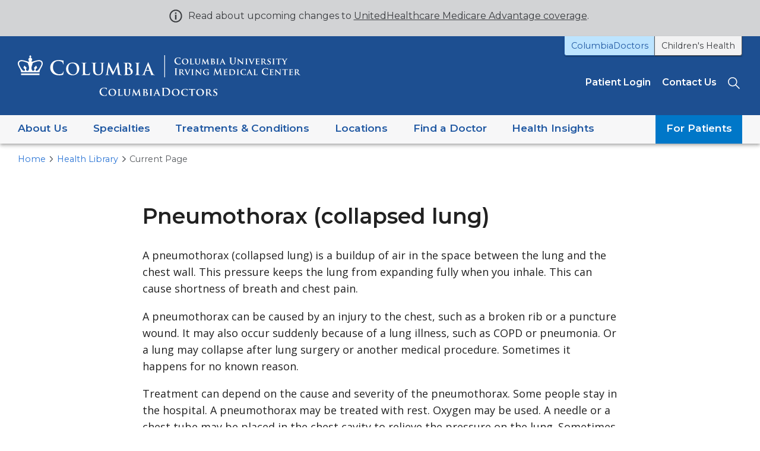

--- FILE ---
content_type: text/html
request_url: https://www.columbiadoctors.org/health-library/definition/pneumothorax-collapsed-lung/
body_size: 33621
content:
<!DOCTYPE html><!--1.9.1--><html lang="en" class="__variable_fc3807 __variable_7d5834 no-js"><head><meta charSet="utf-8"/><meta name="viewport" content="width=device-width, initial-scale=1"/><link rel="preload" href="/health-library/_next/static/media/2fb5d94d8dca0cc5-s.p.woff2" as="font" crossorigin="" type="font/woff2"/><link rel="preload" href="/health-library/_next/static/media/851c14db057e20c2-s.p.woff2" as="font" crossorigin="" type="font/woff2"/><link rel="preload" href="/health-library/_next/static/media/904be59b21bd51cb-s.p.woff2" as="font" crossorigin="" type="font/woff2"/><link rel="preload" href="/health-library/_next/static/media/e807dee2426166ad-s.p.woff2" as="font" crossorigin="" type="font/woff2"/><link rel="stylesheet" href="/health-library/_next/static/css/294583787bc7aa55.css" data-precedence="next"/><link rel="preload" as="script" fetchPriority="low" href="/health-library/_next/static/chunks/webpack-a61a81548a48d123.js"/><script src="/health-library/_next/static/chunks/3671d242-d4c8875f4971d831.js" async=""></script><script src="/health-library/_next/static/chunks/700-ea48d01c45366c27.js" async=""></script><script src="/health-library/_next/static/chunks/main-app-325836cda6e4cf65.js" async=""></script><script src="/health-library/_next/static/chunks/255bbd84-72fd6a2cc1d2b1c7.js" async=""></script><script src="/health-library/_next/static/chunks/84-8b9a4bb76abb3643.js" async=""></script><script src="/health-library/_next/static/chunks/443-c6f38476ec3c7d64.js" async=""></script><script src="/health-library/_next/static/chunks/587-6da919f139b23a62.js" async=""></script><script src="/health-library/_next/static/chunks/758-bf5b4f0eb0134f4e.js" async=""></script><script src="/health-library/_next/static/chunks/app/layout-c725ed62e29aa794.js" async=""></script><script src="/health-library/_next/static/chunks/app/not-found-43511227b26ede5f.js" async=""></script><script src="/health-library/_next/static/chunks/app/%5Bslug%5D/%5Btitle%5D/page-953320e2b358d355.js" async=""></script><meta name="next-size-adjust" content=""/><meta name="theme-color" content="#ffffff"/><meta http-equiv="X-UA-Compatible" content="IE=edge"/><meta http-equiv="Content-Security-Policy" content="default-src &#x27;self&#x27;; base-uri &#x27;self&#x27;; connect-src &#x27;self&#x27; *.healthwise.net columbiamed.containers.piwik.pro columbiamed.piwik.pro cse.google.com csp.withgoogle.com fonts.googleapis.com fonts.gstatic.com www.columbiadoctors.org www.google.com; font-src &#x27;self&#x27; *.healthwise.net fonts.gstatic.com; frame-src &#x27;self&#x27; *.healthwise.net cse.google.com; img-src &#x27;self&#x27; *.healthwise.net clients1.google.com data: https:; manifest-src &#x27;self&#x27; https://www.columbiadoctors.org; media-src &#x27;self&#x27; *.healthwise.net; object-src &#x27;none&#x27;; script-src &#x27;self&#x27; &#x27;unsafe-inline&#x27; &#x27;unsafe-eval&#x27; *.healthwise.net clients1.google.com columbiamed.containers.piwik.pro columbiamed.piwik.pro cse.google.com www.google.com; style-src &#x27;self&#x27; &#x27;unsafe-inline&#x27; *.healthwise.net fonts.googleapis.com www.google.com;"/><title>Pneumothorax (collapsed lung)</title><meta name="referrer" content="strict-origin-when-cross-origin"/><meta name="robots" content="index"/><meta name="msapplication-TileColor" content="#2d89ef"/><link rel="icon" href="/favicon-32x32.png?v=1.0.0" type="image/png" sizes="32x32"/><link rel="icon" href="/favicon-16x16.png?v=1.0.0" type="image/png" sizes="16x16"/><link rel="apple-touch-icon" href="/apple-touch-icon.png?v=1.0.0" sizes="180x180"/><link rel="mask-icon" href="/safari-pinned-tab.svg?v=1.0.0"/><link rel="shortcut icon" href="/favicon.ico?v=1.0.0"/><script src="/health-library/_next/static/chunks/polyfills-42372ed130431b0a.js" noModule=""></script><style data-emotion="mui-global 5o120h">html{-webkit-font-smoothing:antialiased;-moz-osx-font-smoothing:grayscale;box-sizing:border-box;-webkit-text-size-adjust:100%;}*,*::before,*::after{box-sizing:inherit;}strong,b{font-weight:700;}body{margin:0;color:rgba(0, 0, 0, 0.87);font-family:var(--font-text, "Open Sans", Helvetica, Arial, sans-serif);letter-spacing:normal;font-weight:400;font-size:1rem;line-height:1.5;background-color:#fff;}@media print{body{background-color:#fff;}}body::backdrop{background-color:#fff;}</style><style data-emotion="mui 1yv96yn 1grodwj 1v71d19 19ibmcx 1q8o3bz ma5fpg po7pc3 gmrefa 1t8du0h 1ahy9kj 1ew9ocy bk5nln 1tb9pro 1v7sxn9 1ulheli 1xp3yg2 1dbfxyg dce4x1 fnb7le d84fq8 yktnf4 stexfk 1mr9bzv 1pqmvp5 te94xs pf43kp 1ftqd7c 17rio0x bwkkkn 1x6t0ou 112eyx2 1efmiqo z77bfe 1pgulbr 1xdhyk6 2f3l8l 1evqc4m 13o7eu2 3fa8tu 1gwkmx8 52o80y x6743y 1eegsj0 1lnw682 0 h59azq 8n7cpb obv8n5 ueswy5 1aip7iw ce90uu kcvkbv irixpo vs6a3p 1bz5uko w8eq02 1fcvwrw 5anw 1ho4zw2 1j5288q 1r1yn6j 1y4e54z e60s5h rbuofk b6eap2 164ne5n 4vqe13 mla0k0 fhsgyn 158rqc8 1p0ghrx 1gd5shf 1b1cgl5 1ldezam 16bku4x pf20ox 5e3qqa 1yty5xf 1fbsb9n j5005a 1mjy035 1cjayq0 1ecg0mg 1csi1b5 1khd2n5 15j39l2 1dqek0t 1pcuka8 cm12he xsmbgv 1jk1g9s 5gz1hy anvd3u 1hi2ey5 pocufp 14fiehl 1bfzmeu 1oy86oa 1ogakd7 14d0z92 166itpf ybtznc 1jrw90s 1gcb5sg wzneko 1ex9gp 16fudlg 1r7mo2a 1hbnyph 1gwbpzc pv0hef qhxilf 1tco8j7 19b17og 1tgxq1x 1xi29xx s5dvqy 9qf0t8 1ie1nvz 15ifodx 1fa5dgk 15t0719 1h0r9yh 41jvca 4ythgb rihw7g 9whsf3 1d70xq2">.mui-1yv96yn{display:-webkit-box;display:-webkit-flex;display:-ms-flexbox;display:flex;min-height:100vh;-webkit-flex-direction:column;-ms-flex-direction:column;flex-direction:column;}.mui-1grodwj{border-radius:0;z-index:50;}.mui-1v71d19{background-color:#fff;color:rgba(0, 0, 0, 0.87);-webkit-transition:box-shadow 300ms cubic-bezier(0.4, 0, 0.2, 1) 0ms;transition:box-shadow 300ms cubic-bezier(0.4, 0, 0.2, 1) 0ms;border-radius:4px;box-shadow:var(--Paper-shadow);background-image:var(--Paper-overlay);border-radius:0;z-index:50;}.mui-19ibmcx{text-align:center;margin:0;}.mui-1q8o3bz{position:absolute;height:1px;width:1px;overflow:hidden;word-wrap:normal;clip:rect(1px, 1px, 1px, 1px);color:hsl(214,67%,38%);-webkit-text-decoration:none;text-decoration:none;font-family:var(--font-display, Montserrat, Helvetica, Arial, sans-serif);}.mui-1q8o3bz:active,.mui-1q8o3bz:focus{position:static;clip:auto;height:auto;width:auto;overflow:auto;}.mui-ma5fpg{-webkit-text-decoration:underline;text-decoration:underline;text-decoration-color:var(--Link-underlineColor);--Link-underlineColor:hsla(214, 67%, 50%, 0.4);position:absolute;height:1px;width:1px;overflow:hidden;word-wrap:normal;clip:rect(1px, 1px, 1px, 1px);color:hsl(214,67%,38%);-webkit-text-decoration:none;text-decoration:none;font-family:var(--font-display, Montserrat, Helvetica, Arial, sans-serif);}.mui-ma5fpg:hover{text-decoration-color:inherit;}.mui-ma5fpg:active,.mui-ma5fpg:focus{position:static;clip:auto;height:auto;width:auto;overflow:auto;}.mui-po7pc3{margin:0;font:inherit;line-height:inherit;letter-spacing:inherit;color:hsl(214,67%,50%);-webkit-text-decoration:underline;text-decoration:underline;text-decoration-color:var(--Link-underlineColor);--Link-underlineColor:hsla(214, 67%, 50%, 0.4);position:absolute;height:1px;width:1px;overflow:hidden;word-wrap:normal;clip:rect(1px, 1px, 1px, 1px);color:hsl(214,67%,38%);-webkit-text-decoration:none;text-decoration:none;font-family:var(--font-display, Montserrat, Helvetica, Arial, sans-serif);}.mui-po7pc3:hover{text-decoration-color:inherit;}.mui-po7pc3:active,.mui-po7pc3:focus{position:static;clip:auto;height:auto;width:auto;overflow:auto;}.mui-gmrefa{padding:0.9rem 1.25rem 1.1em;display:-webkit-box;display:-webkit-flex;display:-ms-flexbox;display:flex;z-index:20;text-align:center;color:hsl(214,4%,24%);background-color:hsl(214,4%,83%);display:block;}@media (min-width:75em){.mui-gmrefa{z-index:31;}}.mui-1t8du0h{padding:0;padding-right:37px;position:relative;line-height:1.5;max-width:75rem;display:inline-block;text-align:left;}.no-js .mui-1t8du0h{padding-right:0;}.mui-1t8du0h p{margin:0 0 0.25em 0;}.mui-1t8du0h ul,.mui-1t8du0h ol,.mui-1t8du0h dl{margin:0.25em 0;}.mui-1t8du0h ul:last-child,.mui-1t8du0h ol:last-child,.mui-1t8du0h dl:last-child{margin-bottom:0;}.mui-1t8du0h ul,.mui-1t8du0h ol{padding-left:1.5em;}@media (min-width:60em){.mui-1t8du0h{padding-left:2rem;display:-webkit-inline-box;display:-webkit-inline-flex;display:-ms-inline-flexbox;display:inline-flex;-webkit-flex-direction:column;-ms-flex-direction:column;flex-direction:column;padding-right:50px;}}.mui-1ahy9kj{max-width:75em;margin:0 auto;padding:48px 0;padding:0;padding-right:37px;position:relative;line-height:1.5;max-width:75rem;display:inline-block;text-align:left;}.no-js .mui-1ahy9kj{padding-right:0;}.mui-1ahy9kj p{margin:0 0 0.25em 0;}.mui-1ahy9kj ul,.mui-1ahy9kj ol,.mui-1ahy9kj dl{margin:0.25em 0;}.mui-1ahy9kj ul:last-child,.mui-1ahy9kj ol:last-child,.mui-1ahy9kj dl:last-child{margin-bottom:0;}.mui-1ahy9kj ul,.mui-1ahy9kj ol{padding-left:1.5em;}@media (min-width:60em){.mui-1ahy9kj{padding-left:2rem;display:-webkit-inline-box;display:-webkit-inline-flex;display:-ms-inline-flexbox;display:inline-flex;-webkit-flex-direction:column;-ms-flex-direction:column;flex-direction:column;padding-right:50px;}}.mui-1ew9ocy{--Grid-columns:16;--Grid-columnSpacing:0px;--Grid-rowSpacing:0px;-webkit-flex-direction:row;-ms-flex-direction:row;flex-direction:row;min-width:0;box-sizing:border-box;display:-webkit-box;display:-webkit-flex;display:-ms-flexbox;display:flex;-webkit-box-flex-wrap:wrap;-webkit-flex-wrap:wrap;-ms-flex-wrap:wrap;flex-wrap:wrap;gap:var(--Grid-rowSpacing) var(--Grid-columnSpacing);max-width:75em;margin:0 auto;padding:48px 0;padding:0;padding-right:37px;position:relative;line-height:1.5;max-width:75rem;display:inline-block;text-align:left;}.mui-1ew9ocy >*{--Grid-parent-columns:16;}.mui-1ew9ocy >*{--Grid-parent-columnSpacing:0px;}.mui-1ew9ocy >*{--Grid-parent-rowSpacing:0px;}.no-js .mui-1ew9ocy{padding-right:0;}.mui-1ew9ocy p{margin:0 0 0.25em 0;}.mui-1ew9ocy ul,.mui-1ew9ocy ol,.mui-1ew9ocy dl{margin:0.25em 0;}.mui-1ew9ocy ul:last-child,.mui-1ew9ocy ol:last-child,.mui-1ew9ocy dl:last-child{margin-bottom:0;}.mui-1ew9ocy ul,.mui-1ew9ocy ol{padding-left:1.5em;}@media (min-width:60em){.mui-1ew9ocy{padding-left:2rem;display:-webkit-inline-box;display:-webkit-inline-flex;display:-ms-inline-flexbox;display:inline-flex;-webkit-flex-direction:column;-ms-flex-direction:column;flex-direction:column;padding-right:50px;}}.mui-bk5nln{-webkit-user-select:none;-moz-user-select:none;-ms-user-select:none;user-select:none;width:1em;height:1em;display:inline-block;-webkit-flex-shrink:0;-ms-flex-negative:0;flex-shrink:0;-webkit-transition:fill 200ms cubic-bezier(0.4, 0, 0.2, 1) 0ms;transition:fill 200ms cubic-bezier(0.4, 0, 0.2, 1) 0ms;fill:currentColor;font-size:1.5rem;width:1.25rem;margin-right:0.25rem;display:inline-block;float:left;}@media (min-width:60em){.mui-bk5nln{width:1.4rem;position:absolute;left:0;top:0;}}.mui-1tb9pro{font-family:var(--font-display, Montserrat, Helvetica, Arial, sans-serif);font-size:0.9rem;margin:0;}@media (min-width:60em){.mui-1tb9pro{font-size:1rem;}}.mui-1tb9pro a{color:hsl(214,4%,24%);}.mui-1tb9pro a:hover{-webkit-text-decoration:none;text-decoration:none;}.mui-1v7sxn9{margin:0;font-family:var(--font-text, "Open Sans", Helvetica, Arial, sans-serif);letter-spacing:normal;font-weight:400;font-size:1rem;line-height:1.5;font-family:var(--font-display, Montserrat, Helvetica, Arial, sans-serif);font-size:0.9rem;margin:0;}@media (min-width:60em){.mui-1v7sxn9{font-size:1rem;}}.mui-1v7sxn9 a{color:hsl(214,4%,24%);}.mui-1v7sxn9 a:hover{-webkit-text-decoration:none;text-decoration:none;}.mui-1ulheli{position:absolute;top:-0.9rem;right:0;width:1cm;height:1cm;min-width:1cm;padding:0;border-radius:0;background-color:rgba(255, 255, 255, 0.45);}.no-js .mui-1ulheli{display:none;}@media (min-width:60em){.mui-1ulheli{width:44px;height:44px;min-width:44px;}}.mui-1ulheli:hover{background-color:rgba(255, 255, 255, 0.75);}.mui-1xp3yg2{font-family:var(--font-text, "Open Sans", Helvetica, Arial, sans-serif);text-transform:none;font-weight:500;font-size:0.875rem;line-height:1.75;min-width:64px;padding:6px 16px;border:0;border-radius:4px;-webkit-transition:background-color 250ms cubic-bezier(0.4, 0, 0.2, 1) 0ms,box-shadow 250ms cubic-bezier(0.4, 0, 0.2, 1) 0ms,border-color 250ms cubic-bezier(0.4, 0, 0.2, 1) 0ms,color 250ms cubic-bezier(0.4, 0, 0.2, 1) 0ms;transition:background-color 250ms cubic-bezier(0.4, 0, 0.2, 1) 0ms,box-shadow 250ms cubic-bezier(0.4, 0, 0.2, 1) 0ms,border-color 250ms cubic-bezier(0.4, 0, 0.2, 1) 0ms,color 250ms cubic-bezier(0.4, 0, 0.2, 1) 0ms;padding:6px 8px;color:var(--variant-textColor);background-color:var(--variant-textBg);--variant-textColor:hsl(214,67%,50%);--variant-outlinedColor:hsl(214,67%,50%);--variant-outlinedBorder:hsla(214, 67%, 50%, 0.5);--variant-containedColor:#fff;--variant-containedBg:hsl(214,67%,50%);position:absolute;top:-0.9rem;right:0;width:1cm;height:1cm;min-width:1cm;padding:0;border-radius:0;background-color:rgba(255, 255, 255, 0.45);}.mui-1xp3yg2:hover{-webkit-text-decoration:none;text-decoration:none;}.mui-1xp3yg2.Mui-disabled{color:rgba(0, 0, 0, 0.26);}@media (hover: hover){.mui-1xp3yg2:hover{--variant-containedBg:hsl(214,67%,38%);--variant-textBg:hsla(214, 67%, 50%, 0.04);--variant-outlinedBorder:hsl(214,67%,50%);--variant-outlinedBg:hsla(214, 67%, 50%, 0.04);}}.no-js .mui-1xp3yg2{display:none;}@media (min-width:60em){.mui-1xp3yg2{width:44px;height:44px;min-width:44px;}}.mui-1xp3yg2:hover{background-color:rgba(255, 255, 255, 0.75);}.mui-1dbfxyg{display:-webkit-inline-box;display:-webkit-inline-flex;display:-ms-inline-flexbox;display:inline-flex;-webkit-align-items:center;-webkit-box-align:center;-ms-flex-align:center;align-items:center;-webkit-box-pack:center;-ms-flex-pack:center;-webkit-justify-content:center;justify-content:center;position:relative;box-sizing:border-box;-webkit-tap-highlight-color:transparent;background-color:transparent;outline:0;border:0;margin:0;border-radius:0;padding:0;cursor:pointer;-webkit-user-select:none;-moz-user-select:none;-ms-user-select:none;user-select:none;vertical-align:middle;-moz-appearance:none;-webkit-appearance:none;-webkit-text-decoration:none;text-decoration:none;color:inherit;font-family:var(--font-text, "Open Sans", Helvetica, Arial, sans-serif);text-transform:none;font-weight:500;font-size:0.875rem;line-height:1.75;min-width:64px;padding:6px 16px;border:0;border-radius:4px;-webkit-transition:background-color 250ms cubic-bezier(0.4, 0, 0.2, 1) 0ms,box-shadow 250ms cubic-bezier(0.4, 0, 0.2, 1) 0ms,border-color 250ms cubic-bezier(0.4, 0, 0.2, 1) 0ms,color 250ms cubic-bezier(0.4, 0, 0.2, 1) 0ms;transition:background-color 250ms cubic-bezier(0.4, 0, 0.2, 1) 0ms,box-shadow 250ms cubic-bezier(0.4, 0, 0.2, 1) 0ms,border-color 250ms cubic-bezier(0.4, 0, 0.2, 1) 0ms,color 250ms cubic-bezier(0.4, 0, 0.2, 1) 0ms;padding:6px 8px;color:var(--variant-textColor);background-color:var(--variant-textBg);--variant-textColor:hsl(214,67%,50%);--variant-outlinedColor:hsl(214,67%,50%);--variant-outlinedBorder:hsla(214, 67%, 50%, 0.5);--variant-containedColor:#fff;--variant-containedBg:hsl(214,67%,50%);position:absolute;top:-0.9rem;right:0;width:1cm;height:1cm;min-width:1cm;padding:0;border-radius:0;background-color:rgba(255, 255, 255, 0.45);}.mui-1dbfxyg::-moz-focus-inner{border-style:none;}.mui-1dbfxyg.Mui-disabled{pointer-events:none;cursor:default;}@media print{.mui-1dbfxyg{-webkit-print-color-adjust:exact;color-adjust:exact;}}.mui-1dbfxyg:hover{-webkit-text-decoration:none;text-decoration:none;}.mui-1dbfxyg.Mui-disabled{color:rgba(0, 0, 0, 0.26);}@media (hover: hover){.mui-1dbfxyg:hover{--variant-containedBg:hsl(214,67%,38%);--variant-textBg:hsla(214, 67%, 50%, 0.04);--variant-outlinedBorder:hsl(214,67%,50%);--variant-outlinedBg:hsla(214, 67%, 50%, 0.04);}}.no-js .mui-1dbfxyg{display:none;}@media (min-width:60em){.mui-1dbfxyg{width:44px;height:44px;min-width:44px;}}.mui-1dbfxyg:hover{background-color:rgba(255, 255, 255, 0.75);}.mui-dce4x1{-webkit-user-select:none;-moz-user-select:none;-ms-user-select:none;user-select:none;width:1em;height:1em;display:inline-block;-webkit-flex-shrink:0;-ms-flex-negative:0;flex-shrink:0;-webkit-transition:fill 200ms cubic-bezier(0.4, 0, 0.2, 1) 0ms;transition:fill 200ms cubic-bezier(0.4, 0, 0.2, 1) 0ms;fill:currentColor;font-size:1.5rem;width:16px;color:hsl(214,4%,24%);}.mui-fnb7le{color:#fff;-webkit-flex:0 0 auto;-ms-flex:0 0 auto;flex:0 0 auto;position:relative;}.mui-d84fq8{background-color:#1d4f91;padding-bottom:16px;}@media (min-width:48em){.mui-d84fq8{padding-bottom:24px;}}@media (min-width:75em){.mui-d84fq8{padding-bottom:32px;}}.mui-yktnf4{margin:0 auto;max-width:105em;padding:0 1.25rem;}@media (min-width:78.125em){.mui-yktnf4{padding:0 1.875rem;}}@media (min-width:106.875em){.mui-yktnf4{padding:0;}}@media (max-width:74.95em){.mui-yktnf4{padding-top:24px;}.no-js .mui-yktnf4{padding-top:0px;}}@media (max-width:47.95em){.mui-yktnf4{padding-top:16px;}}.mui-stexfk{margin:0 auto;max-width:105em;padding:0 1.25rem;}@media (max-width:74.95em){.mui-stexfk{padding-top:24px;}.no-js .mui-stexfk{padding-top:0px;}}@media (max-width:47.95em){.mui-stexfk{padding-top:16px;}}@media (min-width:78.125em){.mui-stexfk{padding:0 1.875rem;}}@media (min-width:106.875em){.mui-stexfk{padding:0;}}@media (max-width:74.95em){.mui-stexfk{padding-top:24px;}.no-js .mui-stexfk{padding-top:0px;}}@media (max-width:47.95em){.mui-stexfk{padding-top:16px;}}.mui-1mr9bzv{display:none;margin-top:32px;margin-bottom:32px;}@media (min-width:48em){.mui-1mr9bzv{margin-top:0px;margin-bottom:16px;}}@media (min-width:60em){.mui-1mr9bzv{margin-bottom:-1px;}}@media (min-width:75em){.mui-1mr9bzv{display:block;}}.no-js .mui-1mr9bzv{display:block;}.mui-1pqmvp5{display:-webkit-box;display:-webkit-flex;display:-ms-flexbox;display:flex;-webkit-box-pack:center;-ms-flex-pack:center;-webkit-justify-content:center;justify-content:center;}@media (min-width:48em){.mui-1pqmvp5{-webkit-box-pack:end;-ms-flex-pack:end;-webkit-justify-content:flex-end;justify-content:flex-end;}}.mui-te94xs{padding:0;margin:0;list-style:none;display:-webkit-box;display:-webkit-flex;display:-ms-flexbox;display:flex;-webkit-flex-direction:column;-ms-flex-direction:column;flex-direction:column;width:100%;}@media (min-width:48em){.mui-te94xs{width:auto;-webkit-flex-direction:row;-ms-flex-direction:row;flex-direction:row;}}.mui-pf43kp{display:-webkit-box;display:-webkit-flex;display:-ms-flexbox;display:flex;background:transparent;box-shadow:0px 2px 1px -1px rgba(0,0,0,0.2),0px 1px 1px 0px rgba(0,0,0,0.14),0px 1px 3px 0px rgba(0,0,0,0.12);}.mui-pf43kp:only-of-type a{border-radius:4px;}@media (min-width:48em){.mui-pf43kp:only-of-type a{border-radius:0 0 4px 4px;}}.mui-pf43kp:first-of-type:not(:only-child){border-bottom-right-radius:0;border-bottom-left-radius:0;}@media (min-width:48em){.mui-pf43kp:first-of-type:not(:only-child){border-bottom-left-radius:4px;}}.mui-pf43kp:first-of-type:not(:only-child) a{border-radius:4px 4px 0 0;}@media (min-width:48em){.mui-pf43kp:first-of-type:not(:only-child) a{border-right-width:0;border-radius:0 0 0 4px;}}@media (min-width:48em){.mui-pf43kp:last-of-type:not(:only-child){border-bottom-left-radius:0;}}.mui-pf43kp:last-of-type:not(:only-child) a{border-radius:0 0 4px 4px;}@media (min-width:48em){.mui-pf43kp:last-of-type:not(:only-child) a{border-radius:0 0 4px 0;}}.mui-1ftqd7c{border:1px solid #53565a;border-color:hsl(214,67%,38%);border-top-width:0;background-color:hsl(204,100%,87%);color:hsl(214,67%,38%);-webkit-flex:1 0 auto;-ms-flex:1 0 auto;flex:1 0 auto;font-family:var(--font-display, Montserrat, Helvetica, Arial, sans-serif);font-size:0.9rem;line-height:1.3;-webkit-text-decoration:none;text-decoration:none;padding:0.5em 0.65em;}.mui-1ftqd7c:not([aria-current="true"]):hover{background-color:#fff;}.mui-1ftqd7c::before{content:"● ";}@media (min-width:48em){.mui-1ftqd7c::before{content:"";}}@media (min-width:75em){.mui-1ftqd7c{padding:0.5em 0.75em;}}.mui-17rio0x{-webkit-text-decoration:underline;text-decoration:underline;text-decoration-color:var(--Link-underlineColor);--Link-underlineColor:hsla(214, 67%, 50%, 0.4);border:1px solid #53565a;border-color:hsl(214,67%,38%);border-top-width:0;background-color:hsl(204,100%,87%);color:hsl(214,67%,38%);-webkit-flex:1 0 auto;-ms-flex:1 0 auto;flex:1 0 auto;font-family:var(--font-display, Montserrat, Helvetica, Arial, sans-serif);font-size:0.9rem;line-height:1.3;-webkit-text-decoration:none;text-decoration:none;padding:0.5em 0.65em;}.mui-17rio0x:hover{text-decoration-color:inherit;}.mui-17rio0x:not([aria-current="true"]):hover{background-color:#fff;}.mui-17rio0x::before{content:"● ";}@media (min-width:48em){.mui-17rio0x::before{content:"";}}@media (min-width:75em){.mui-17rio0x{padding:0.5em 0.75em;}}.mui-bwkkkn{margin:0;font:inherit;line-height:inherit;letter-spacing:inherit;color:hsl(214,67%,50%);-webkit-text-decoration:underline;text-decoration:underline;text-decoration-color:var(--Link-underlineColor);--Link-underlineColor:hsla(214, 67%, 50%, 0.4);border:1px solid #53565a;border-color:hsl(214,67%,38%);border-top-width:0;background-color:hsl(204,100%,87%);color:hsl(214,67%,38%);-webkit-flex:1 0 auto;-ms-flex:1 0 auto;flex:1 0 auto;font-family:var(--font-display, Montserrat, Helvetica, Arial, sans-serif);font-size:0.9rem;line-height:1.3;-webkit-text-decoration:none;text-decoration:none;padding:0.5em 0.65em;}.mui-bwkkkn:hover{text-decoration-color:inherit;}.mui-bwkkkn:not([aria-current="true"]):hover{background-color:#fff;}.mui-bwkkkn::before{content:"● ";}@media (min-width:48em){.mui-bwkkkn::before{content:"";}}@media (min-width:75em){.mui-bwkkkn{padding:0.5em 0.75em;}}.mui-1x6t0ou{border:1px solid #53565a;border-top-width:0;background-color:hsl(214,4%,95%);color:hsl(214,4%,24%);-webkit-flex:1 0 auto;-ms-flex:1 0 auto;flex:1 0 auto;font-family:var(--font-display, Montserrat, Helvetica, Arial, sans-serif);font-size:0.9rem;line-height:1.3;-webkit-text-decoration:none;text-decoration:none;padding:0.5em 0.65em;}.mui-1x6t0ou:not([aria-current="true"]):hover{background-color:#fff;}@media (min-width:48em){.mui-1x6t0ou::before{content:"";}}@media (min-width:75em){.mui-1x6t0ou{padding:0.5em 0.75em;}}.mui-112eyx2{-webkit-text-decoration:underline;text-decoration:underline;text-decoration-color:var(--Link-underlineColor);--Link-underlineColor:hsla(214, 67%, 50%, 0.4);border:1px solid #53565a;border-top-width:0;background-color:hsl(214,4%,95%);color:hsl(214,4%,24%);-webkit-flex:1 0 auto;-ms-flex:1 0 auto;flex:1 0 auto;font-family:var(--font-display, Montserrat, Helvetica, Arial, sans-serif);font-size:0.9rem;line-height:1.3;-webkit-text-decoration:none;text-decoration:none;padding:0.5em 0.65em;}.mui-112eyx2:hover{text-decoration-color:inherit;}.mui-112eyx2:not([aria-current="true"]):hover{background-color:#fff;}@media (min-width:48em){.mui-112eyx2::before{content:"";}}@media (min-width:75em){.mui-112eyx2{padding:0.5em 0.75em;}}.mui-1efmiqo{margin:0;font:inherit;line-height:inherit;letter-spacing:inherit;color:hsl(214,67%,50%);-webkit-text-decoration:underline;text-decoration:underline;text-decoration-color:var(--Link-underlineColor);--Link-underlineColor:hsla(214, 67%, 50%, 0.4);border:1px solid #53565a;border-top-width:0;background-color:hsl(214,4%,95%);color:hsl(214,4%,24%);-webkit-flex:1 0 auto;-ms-flex:1 0 auto;flex:1 0 auto;font-family:var(--font-display, Montserrat, Helvetica, Arial, sans-serif);font-size:0.9rem;line-height:1.3;-webkit-text-decoration:none;text-decoration:none;padding:0.5em 0.65em;}.mui-1efmiqo:hover{text-decoration-color:inherit;}.mui-1efmiqo:not([aria-current="true"]):hover{background-color:#fff;}@media (min-width:48em){.mui-1efmiqo::before{content:"";}}@media (min-width:75em){.mui-1efmiqo{padding:0.5em 0.75em;}}.mui-z77bfe{display:-webkit-box;display:-webkit-flex;display:-ms-flexbox;display:flex;-webkit-flex-direction:column;-ms-flex-direction:column;flex-direction:column;}@media (min-width:75em){.mui-z77bfe{-webkit-box-pack:justify;-webkit-justify-content:space-between;justify-content:space-between;-webkit-align-items:center;-webkit-box-align:center;-ms-flex-align:center;align-items:center;-webkit-flex-direction:row;-ms-flex-direction:row;flex-direction:row;}}.mui-1pgulbr{max-width:19rem;-webkit-align-self:center;-ms-flex-item-align:center;align-self:center;}@media (min-width:48em){.mui-1pgulbr{max-width:100%;-webkit-align-self:flex-start;-ms-flex-item-align:flex-start;align-self:flex-start;}}@media (min-width:75em){.mui-1pgulbr{max-width:40%;}}.mui-2f3l8l{-webkit-text-decoration:underline;text-decoration:underline;text-decoration-color:var(--Link-underlineColor);--Link-underlineColor:hsla(214, 67%, 50%, 0.4);}.mui-2f3l8l:hover{text-decoration-color:inherit;}.mui-1evqc4m{margin:0;font:inherit;line-height:inherit;letter-spacing:inherit;color:hsl(214,67%,50%);-webkit-text-decoration:underline;text-decoration:underline;text-decoration-color:var(--Link-underlineColor);--Link-underlineColor:hsla(214, 67%, 50%, 0.4);}.mui-1evqc4m:hover{text-decoration-color:inherit;}.mui-13o7eu2{display:block;}.mui-3fa8tu{max-width:100%;height:auto;display:block;aspect-ratio:269.69/111.54;}@media (min-width:48em){.mui-3fa8tu{aspect-ratio:476/69;}}.mui-1gwkmx8{display:none;margin-top:32px;}@media (min-width:75em){.mui-1gwkmx8{display:block;width:60%;margin-top:24px;}}.no-js .mui-1gwkmx8{display:block;}.mui-52o80y{padding:0;margin:0;list-style:none;display:-webkit-box;display:-webkit-flex;display:-ms-flexbox;display:flex;color:#fff;-webkit-flex-direction:column;-ms-flex-direction:column;flex-direction:column;font-family:var(--font-display, Montserrat, Helvetica, Arial, sans-serif);line-height:1.8;}@media (min-width:60em){.mui-52o80y{-webkit-flex-direction:row;-ms-flex-direction:row;flex-direction:row;-webkit-align-items:center;-webkit-box-align:center;-ms-flex-align:center;align-items:center;}}@media (min-width:75em){.mui-52o80y{-webkit-box-pack:end;-ms-flex-pack:end;-webkit-justify-content:flex-end;justify-content:flex-end;}}.mui-52o80y li:not(:last-child){margin-right:19.2px;}.mui-x6743y{display:inline;color:#fff;-webkit-text-decoration:none;text-decoration:none;white-space:nowrap;font-weight:600;}.mui-x6743y:hover{-webkit-text-decoration:underline;text-decoration:underline;}.mui-x6743y:hover svg{font-size:1.5em;}.mui-x6743y::after{content:"";display:none;margin-top:0.175em;border-bottom:2px solid hsl(214,4%,74%);}.mui-1eegsj0{-webkit-text-decoration:underline;text-decoration:underline;text-decoration-color:var(--Link-underlineColor);--Link-underlineColor:hsla(214, 67%, 50%, 0.4);display:inline;color:#fff;-webkit-text-decoration:none;text-decoration:none;white-space:nowrap;font-weight:600;}.mui-1eegsj0:hover{text-decoration-color:inherit;}.mui-1eegsj0:hover{-webkit-text-decoration:underline;text-decoration:underline;}.mui-1eegsj0:hover svg{font-size:1.5em;}.mui-1eegsj0::after{content:"";display:none;margin-top:0.175em;border-bottom:2px solid hsl(214,4%,74%);}.mui-1lnw682{margin:0;font:inherit;line-height:inherit;letter-spacing:inherit;color:hsl(214,67%,50%);-webkit-text-decoration:underline;text-decoration:underline;text-decoration-color:var(--Link-underlineColor);--Link-underlineColor:hsla(214, 67%, 50%, 0.4);display:inline;color:#fff;-webkit-text-decoration:none;text-decoration:none;white-space:nowrap;font-weight:600;}.mui-1lnw682:hover{text-decoration-color:inherit;}.mui-1lnw682:hover{-webkit-text-decoration:underline;text-decoration:underline;}.mui-1lnw682:hover svg{font-size:1.5em;}.mui-1lnw682::after{content:"";display:none;margin-top:0.175em;border-bottom:2px solid hsl(214,4%,74%);}.mui-h59azq{display:inline;color:#fff;-webkit-text-decoration:none;text-decoration:none;white-space:nowrap;font-weight:600;}@media (min-width:75em){.mui-h59azq{position:relative;padding-left:1.5em;}}.mui-h59azq:hover{-webkit-text-decoration:underline;text-decoration:underline;}.mui-h59azq:hover svg{font-size:1.5em;}.mui-h59azq::after{content:"";display:none;margin-top:0.175em;border-bottom:2px solid hsl(214,4%,74%);}.mui-8n7cpb{-webkit-text-decoration:underline;text-decoration:underline;text-decoration-color:var(--Link-underlineColor);--Link-underlineColor:hsla(214, 67%, 50%, 0.4);display:inline;color:#fff;-webkit-text-decoration:none;text-decoration:none;white-space:nowrap;font-weight:600;}.mui-8n7cpb:hover{text-decoration-color:inherit;}@media (min-width:75em){.mui-8n7cpb{position:relative;padding-left:1.5em;}}.mui-8n7cpb:hover{-webkit-text-decoration:underline;text-decoration:underline;}.mui-8n7cpb:hover svg{font-size:1.5em;}.mui-8n7cpb::after{content:"";display:none;margin-top:0.175em;border-bottom:2px solid hsl(214,4%,74%);}.mui-obv8n5{margin:0;font:inherit;line-height:inherit;letter-spacing:inherit;color:hsl(214,67%,50%);-webkit-text-decoration:underline;text-decoration:underline;text-decoration-color:var(--Link-underlineColor);--Link-underlineColor:hsla(214, 67%, 50%, 0.4);display:inline;color:#fff;-webkit-text-decoration:none;text-decoration:none;white-space:nowrap;font-weight:600;}.mui-obv8n5:hover{text-decoration-color:inherit;}@media (min-width:75em){.mui-obv8n5{position:relative;padding-left:1.5em;}}.mui-obv8n5:hover{-webkit-text-decoration:underline;text-decoration:underline;}.mui-obv8n5:hover svg{font-size:1.5em;}.mui-obv8n5::after{content:"";display:none;margin-top:0.175em;border-bottom:2px solid hsl(214,4%,74%);}.mui-ueswy5{display:none;}@media (min-width:75em){.mui-ueswy5{position:absolute;display:block;left:0;top:-0.25em;width:1.25em;height:1.8em;}}.mui-1aip7iw{-webkit-user-select:none;-moz-user-select:none;-ms-user-select:none;user-select:none;width:1em;height:1em;display:inline-block;-webkit-flex-shrink:0;-ms-flex-negative:0;flex-shrink:0;-webkit-transition:fill 200ms cubic-bezier(0.4, 0, 0.2, 1) 0ms;transition:fill 200ms cubic-bezier(0.4, 0, 0.2, 1) 0ms;fill:currentColor;font-size:1.5rem;font-size:1.25em;position:absolute;top:calc(50%);-webkit-transform:translateY(-50%);-moz-transform:translateY(-50%);-ms-transform:translateY(-50%);transform:translateY(-50%);}@media (min-width:75em){.mui-ce90uu{position:absolute;height:1px;width:1px;overflow:hidden;word-wrap:normal;clip:rect(1px, 1px, 1px, 1px);}}.mui-kcvkbv{position:relative;background-color:hsl(214,4%,97%);}.mui-kcvkbv::after{content:"";display:block;width:0;height:6px;background:transparent;position:absolute;bottom:0;-webkit-transition:all 300ms ease-in-out;transition:all 300ms ease-in-out;}.mui-irixpo{position:relative;background-color:hsl(214,4%,97%);}.mui-irixpo::after{content:"";display:block;width:0;height:6px;background:transparent;position:absolute;bottom:0;-webkit-transition:all 300ms ease-in-out;transition:all 300ms ease-in-out;}.mui-vs6a3p{margin:0 auto;max-width:105em;padding:0 1.25rem;}@media (min-width:78.125em){.mui-vs6a3p{padding:0 1.875rem;}}@media (min-width:106.875em){.mui-vs6a3p{padding:0;}}.mui-1bz5uko{margin:0 auto;max-width:105em;padding:0 1.25rem;}@media (min-width:78.125em){.mui-1bz5uko{padding:0 1.875rem;}}@media (min-width:106.875em){.mui-1bz5uko{padding:0;}}.mui-w8eq02{padding:0;margin:0;list-style:none;display:-webkit-box;display:-webkit-flex;display:-ms-flexbox;display:flex;-webkit-flex-direction:column;-ms-flex-direction:column;flex-direction:column;font-family:var(--font-display, Montserrat, Helvetica, Arial, sans-serif);}@media (min-width:75em){.mui-w8eq02{-webkit-flex-direction:row;-ms-flex-direction:row;flex-direction:row;}}@media (min-width:105em){.mui-w8eq02{position:relative;}}@media (min-width:75em){.mui-1fcvwrw{margin-right:3.5%;position:relative;}.mui-1fcvwrw:last-of-type{margin-right:0;}.mui-1fcvwrw.featured>a{color:#fff;background-color:#0077c8;}.mui-1fcvwrw.featured~.featured{margin-left:0;}.mui-1fcvwrw.featured~.featured>a{background-color:hsl(214,4%,35%);}.mui-1fcvwrw.featured~.featured~.featured>a{background-color:hsl(214,4%,46%);}}.mui-5anw{color:hsl(214,67%,38%);-webkit-text-decoration:none;text-decoration:none;font-weight:600;font-size:1em;padding:0.25em 0;display:none;}.no-js .mui-5anw{display:block;}@media (min-width:75em){.mui-5anw{display:block;padding:0.4em 0 0.25em;padding-right:0;white-space:nowrap;font-size:1.35vw;line-height:1.8;position:relative;border-bottom:6px solid transparent;border-bottom-color:transparent;}.mui-5anw::after{content:"";position:absolute;bottom:-6px;left:0;width:100%;height:6px;background-color:hsl(214,4%,46%);-webkit-transform:scale(0, 1);-moz-transform:scale(0, 1);-ms-transform:scale(0, 1);transform:scale(0, 1);-webkit-transition:-webkit-transform 0.35s ease;transition:transform 0.35s ease;z-index:2;}.featured .mui-5anw::after{background-color:hsl(214,4%,83%);}.mui-5anw:hover::after{-webkit-transform:scale(1, 1);-moz-transform:scale(1, 1);-ms-transform:scale(1, 1);transform:scale(1, 1);}.mui-5anw:focus{border-bottom-color:#1d4f91;}.active .mui-5anw::after{background-color:hsl(214,4%,83%);}.featured .mui-5anw{padding-left:1em;padding-right:1em;}}@media (min-width:93em){.mui-5anw{font-size:1.3vw;}}@media (min-width:105em){.mui-5anw{font-size:1.3125em;}}.mui-1ho4zw2{-webkit-text-decoration:underline;text-decoration:underline;text-decoration-color:var(--Link-underlineColor);--Link-underlineColor:hsla(214, 67%, 50%, 0.4);color:hsl(214,67%,38%);-webkit-text-decoration:none;text-decoration:none;font-weight:600;font-size:1em;padding:0.25em 0;display:none;}.mui-1ho4zw2:hover{text-decoration-color:inherit;}.no-js .mui-1ho4zw2{display:block;}@media (min-width:75em){.mui-1ho4zw2{display:block;padding:0.4em 0 0.25em;padding-right:0;white-space:nowrap;font-size:1.35vw;line-height:1.8;position:relative;border-bottom:6px solid transparent;border-bottom-color:transparent;}.mui-1ho4zw2::after{content:"";position:absolute;bottom:-6px;left:0;width:100%;height:6px;background-color:hsl(214,4%,46%);-webkit-transform:scale(0, 1);-moz-transform:scale(0, 1);-ms-transform:scale(0, 1);transform:scale(0, 1);-webkit-transition:-webkit-transform 0.35s ease;transition:transform 0.35s ease;z-index:2;}.featured .mui-1ho4zw2::after{background-color:hsl(214,4%,83%);}.mui-1ho4zw2:hover::after{-webkit-transform:scale(1, 1);-moz-transform:scale(1, 1);-ms-transform:scale(1, 1);transform:scale(1, 1);}.mui-1ho4zw2:focus{border-bottom-color:#1d4f91;}.active .mui-1ho4zw2::after{background-color:hsl(214,4%,83%);}.featured .mui-1ho4zw2{padding-left:1em;padding-right:1em;}}@media (min-width:93em){.mui-1ho4zw2{font-size:1.3vw;}}@media (min-width:105em){.mui-1ho4zw2{font-size:1.3125em;}}.mui-1j5288q{margin:0;font:inherit;line-height:inherit;letter-spacing:inherit;color:hsl(214,67%,50%);-webkit-text-decoration:underline;text-decoration:underline;text-decoration-color:var(--Link-underlineColor);--Link-underlineColor:hsla(214, 67%, 50%, 0.4);color:hsl(214,67%,38%);-webkit-text-decoration:none;text-decoration:none;font-weight:600;font-size:1em;padding:0.25em 0;display:none;}.mui-1j5288q:hover{text-decoration-color:inherit;}.no-js .mui-1j5288q{display:block;}@media (min-width:75em){.mui-1j5288q{display:block;padding:0.4em 0 0.25em;padding-right:0;white-space:nowrap;font-size:1.35vw;line-height:1.8;position:relative;border-bottom:6px solid transparent;border-bottom-color:transparent;}.mui-1j5288q::after{content:"";position:absolute;bottom:-6px;left:0;width:100%;height:6px;background-color:hsl(214,4%,46%);-webkit-transform:scale(0, 1);-moz-transform:scale(0, 1);-ms-transform:scale(0, 1);transform:scale(0, 1);-webkit-transition:-webkit-transform 0.35s ease;transition:transform 0.35s ease;z-index:2;}.featured .mui-1j5288q::after{background-color:hsl(214,4%,83%);}.mui-1j5288q:hover::after{-webkit-transform:scale(1, 1);-moz-transform:scale(1, 1);-ms-transform:scale(1, 1);transform:scale(1, 1);}.mui-1j5288q:focus{border-bottom-color:#1d4f91;}.active .mui-1j5288q::after{background-color:hsl(214,4%,83%);}.featured .mui-1j5288q{padding-left:1em;padding-right:1em;}}@media (min-width:93em){.mui-1j5288q{font-size:1.3vw;}}@media (min-width:105em){.mui-1j5288q{font-size:1.3125em;}}@media (min-width:75em){.mui-1r1yn6j{margin-right:3.5%;}.mui-1r1yn6j:last-of-type{margin-right:0;}.mui-1r1yn6j.featured>a{color:#fff;background-color:#0077c8;}.mui-1r1yn6j.featured~.featured{margin-left:0;}.mui-1r1yn6j.featured~.featured>a{background-color:hsl(214,4%,35%);}.mui-1r1yn6j.featured~.featured~.featured>a{background-color:hsl(214,4%,46%);}}@media (min-width:75em){.mui-1y4e54z{-webkit-order:99;-ms-flex-order:99;order:99;margin-right:0;margin-left:auto;position:relative;}.mui-1y4e54z:last-of-type{margin-right:0;}.mui-1y4e54z.featured>a{color:#fff;background-color:#0077c8;}.mui-1y4e54z.featured~.featured{margin-left:0;}.mui-1y4e54z.featured~.featured>a{background-color:hsl(214,4%,35%);}.mui-1y4e54z.featured~.featured~.featured>a{background-color:hsl(214,4%,46%);}}.mui-e60s5h{width:100%;margin-top:1rem;margin-bottom:1rem;}@media (max-width:74.95em){.mui-e60s5h{margin-top:0;margin-bottom:0;padding-top:0.5rem;padding-bottom:0.5rem;background-color:hsl(214,4%,97%);}}.mui-rbuofk{margin:0 auto;max-width:105em;padding:0 1.25rem;width:100%;margin-top:1rem;margin-bottom:1rem;}@media (min-width:78.125em){.mui-rbuofk{padding:0 1.875rem;}}@media (min-width:106.875em){.mui-rbuofk{padding:0;}}@media (max-width:74.95em){.mui-rbuofk{margin-top:0;margin-bottom:0;padding-top:0.5rem;padding-bottom:0.5rem;background-color:hsl(214,4%,97%);}}.mui-b6eap2{margin:0 auto;max-width:105em;padding:0 1.25rem;width:100%;margin-top:1rem;margin-bottom:1rem;}@media (min-width:78.125em){.mui-b6eap2{padding:0 1.875rem;}}@media (min-width:106.875em){.mui-b6eap2{padding:0;}}@media (max-width:74.95em){.mui-b6eap2{margin-top:0;margin-bottom:0;padding-top:0.5rem;padding-bottom:0.5rem;background-color:hsl(214,4%,97%);}}.mui-164ne5n{padding:0;margin:0;list-style:none;display:-webkit-box;display:-webkit-flex;display:-ms-flexbox;display:flex;-webkit-flex-shrink:0;-ms-flex-negative:0;flex-shrink:0;-webkit-align-items:center;-webkit-box-align:center;-ms-flex-align:center;align-items:center;}.mui-4vqe13{display:-webkit-box;display:-webkit-flex;display:-ms-flexbox;display:flex;-webkit-flex-shrink:0;-ms-flex-negative:0;flex-shrink:0;-webkit-align-items:center;-webkit-box-align:center;-ms-flex-align:center;align-items:center;}@media (min-width:75em){.mui-4vqe13{-webkit-flex:0 1 auto;-ms-flex:0 1 auto;flex:0 1 auto;}.mui-4vqe13:last-of-type svg{display:none;}}@media (max-width:74.95em){.mui-4vqe13 a{position:absolute;height:1px;width:1px;overflow:hidden;word-wrap:normal;clip:rect(1px, 1px, 1px, 1px);-webkit-order:2;-ms-flex-order:2;order:2;color:hsl(214, 67%, 48%);}.mui-4vqe13 a:active,.mui-4vqe13 a:focus{position:static;clip:auto;height:auto;width:auto;overflow:auto;}.mui-4vqe13 a:active~svg,.mui-4vqe13 a:focus~svg{position:static;clip:auto;width:0.6rem;height:0.6rem;overflow:auto;}.mui-4vqe13 svg{position:absolute;height:1px;width:1px;overflow:hidden;word-wrap:normal;clip:rect(1px, 1px, 1px, 1px);-webkit-order:1;-ms-flex-order:1;order:1;-webkit-transform:rotateY(180deg);-moz-transform:rotateY(180deg);-ms-transform:rotateY(180deg);transform:rotateY(180deg);}}.mui-mla0k0{font-family:var(--font-display, Montserrat, Helvetica, Arial, sans-serif);font-size:0.9rem;-webkit-text-decoration:none;text-decoration:none;}.mui-mla0k0:hover{-webkit-text-decoration:underline;text-decoration:underline;}.mui-mla0k0[aria-current="page"]{color:hsl(214,4%,35%);}.mui-fhsgyn{-webkit-text-decoration:underline;text-decoration:underline;text-decoration-color:var(--Link-underlineColor);--Link-underlineColor:hsla(214, 67%, 50%, 0.4);font-family:var(--font-display, Montserrat, Helvetica, Arial, sans-serif);font-size:0.9rem;-webkit-text-decoration:none;text-decoration:none;}.mui-fhsgyn:hover{text-decoration-color:inherit;}.mui-fhsgyn:hover{-webkit-text-decoration:underline;text-decoration:underline;}.mui-fhsgyn[aria-current="page"]{color:hsl(214,4%,35%);}.mui-158rqc8{margin:0;font:inherit;line-height:inherit;letter-spacing:inherit;color:hsl(214,67%,50%);-webkit-text-decoration:underline;text-decoration:underline;text-decoration-color:var(--Link-underlineColor);--Link-underlineColor:hsla(214, 67%, 50%, 0.4);font-family:var(--font-display, Montserrat, Helvetica, Arial, sans-serif);font-size:0.9rem;-webkit-text-decoration:none;text-decoration:none;}.mui-158rqc8:hover{text-decoration-color:inherit;}.mui-158rqc8:hover{-webkit-text-decoration:underline;text-decoration:underline;}.mui-158rqc8[aria-current="page"]{color:hsl(214,4%,35%);}.mui-1p0ghrx{margin:0 0.3rem;width:0.6rem;height:0.6rem;vertical-align:baseline;color:hsl(214,4%,35%);}.mui-1gd5shf{-webkit-user-select:none;-moz-user-select:none;-ms-user-select:none;user-select:none;width:1em;height:1em;display:inline-block;-webkit-flex-shrink:0;-ms-flex-negative:0;flex-shrink:0;-webkit-transition:fill 200ms cubic-bezier(0.4, 0, 0.2, 1) 0ms;transition:fill 200ms cubic-bezier(0.4, 0, 0.2, 1) 0ms;fill:currentColor;font-size:1.5rem;margin:0 0.3rem;width:0.6rem;height:0.6rem;vertical-align:baseline;color:hsl(214,4%,35%);}.mui-1b1cgl5{display:-webkit-box;display:-webkit-flex;display:-ms-flexbox;display:flex;-webkit-flex-shrink:0;-ms-flex-negative:0;flex-shrink:0;-webkit-align-items:center;-webkit-box-align:center;-ms-flex-align:center;align-items:center;}@media (min-width:75em){.mui-1b1cgl5{-webkit-flex:0 1 auto;-ms-flex:0 1 auto;flex:0 1 auto;}.mui-1b1cgl5:last-of-type svg{display:none;}}@media (max-width:74.95em){.mui-1b1cgl5 a{-webkit-order:2;-ms-flex-order:2;order:2;color:hsl(214, 67%, 48%);}.mui-1b1cgl5 a:active,.mui-1b1cgl5 a:focus{position:static;clip:auto;height:auto;width:auto;overflow:auto;}.mui-1b1cgl5 a:active~svg,.mui-1b1cgl5 a:focus~svg{position:static;clip:auto;width:0.6rem;height:0.6rem;overflow:auto;}.mui-1b1cgl5 svg{-webkit-order:1;-ms-flex-order:1;order:1;-webkit-transform:rotateY(180deg);-moz-transform:rotateY(180deg);-ms-transform:rotateY(180deg);transform:rotateY(180deg);}}.mui-1ldezam{-webkit-flex:1 0 auto;-ms-flex:1 0 auto;flex:1 0 auto;padding:0;*zoom:1px;}.mui-1ldezam:before,.mui-1ldezam:after{content:" ";display:table;}.mui-1ldezam:after{clear:both;}.mui-16bku4x{width:100%;margin-left:auto;box-sizing:border-box;margin-right:auto;padding-left:16px;padding-right:16px;-webkit-flex:1 0 auto;-ms-flex:1 0 auto;flex:1 0 auto;padding:0;*zoom:1px;}@media (min-width:smem){.mui-16bku4x{padding-left:24px;padding-right:24px;}}@media (min-width:lgem){.mui-16bku4x{max-width:undefinedem;}}.mui-16bku4x:before,.mui-16bku4x:after{content:" ";display:table;}.mui-16bku4x:after{clear:both;}.mui-pf20ox{background-color:#1d4f91;color:#fff;-webkit-flex:0 0 auto;-ms-flex:0 0 auto;flex:0 0 auto;}.mui-5e3qqa{background-color:#1d4f91;color:#fff;-webkit-flex:0 0 auto;-ms-flex:0 0 auto;flex:0 0 auto;}.mui-1yty5xf{max-width:75em;margin:0 auto;padding:48px 0;padding:40px 24px;}@media (min-width:77em){.mui-1yty5xf{padding:40px 0;}}.mui-1fbsb9n{--Grid-columns:12;--Grid-columnSpacing:0px;--Grid-rowSpacing:0px;-webkit-flex-direction:row;-ms-flex-direction:row;flex-direction:row;min-width:0;box-sizing:border-box;display:-webkit-box;display:-webkit-flex;display:-ms-flexbox;display:flex;-webkit-box-flex-wrap:wrap;-webkit-flex-wrap:wrap;-ms-flex-wrap:wrap;flex-wrap:wrap;gap:var(--Grid-rowSpacing) var(--Grid-columnSpacing);max-width:75em;margin:0 auto;padding:48px 0;padding:40px 24px;}.mui-1fbsb9n >*{--Grid-parent-columns:12;}.mui-1fbsb9n >*{--Grid-parent-columnSpacing:0px;}.mui-1fbsb9n >*{--Grid-parent-rowSpacing:0px;}@media (min-width:77em){.mui-1fbsb9n{padding:40px 0;}}.mui-j5005a{-webkit-box-flex:0;-webkit-flex-grow:0;-ms-flex-positive:0;flex-grow:0;-webkit-flex-basis:auto;-ms-flex-preferred-size:auto;flex-basis:auto;width:calc(100% * 12 / var(--Grid-parent-columns) - (var(--Grid-parent-columns) - 12) * (var(--Grid-parent-columnSpacing) / var(--Grid-parent-columns)));min-width:0;box-sizing:border-box;}.mui-1mjy035{padding-bottom:10px;margin-bottom:28px;border-bottom:2px solid rgba(0, 153, 255, 0.4);width:100%;text-align:center;}.mui-1cjayq0{vertical-align:middle;margin:0 0 32px 0;display:block;}@media (min-width:48em){.mui-1cjayq0{display:-webkit-inline-box;display:-webkit-inline-flex;display:-ms-inline-flexbox;display:inline-flex;margin:0 1.7% 32px 1.7%;}}.mui-1ecg0mg{-webkit-text-decoration:underline;text-decoration:underline;text-decoration-color:var(--Link-underlineColor);--Link-underlineColor:hsla(214, 67%, 50%, 0.4);vertical-align:middle;margin:0 0 32px 0;display:block;}.mui-1ecg0mg:hover{text-decoration-color:inherit;}@media (min-width:48em){.mui-1ecg0mg{display:-webkit-inline-box;display:-webkit-inline-flex;display:-ms-inline-flexbox;display:inline-flex;margin:0 1.7% 32px 1.7%;}}.mui-1csi1b5{margin:0;font:inherit;line-height:inherit;letter-spacing:inherit;color:hsl(214,67%,50%);-webkit-text-decoration:underline;text-decoration:underline;text-decoration-color:var(--Link-underlineColor);--Link-underlineColor:hsla(214, 67%, 50%, 0.4);vertical-align:middle;margin:0 0 32px 0;display:block;}.mui-1csi1b5:hover{text-decoration-color:inherit;}@media (min-width:48em){.mui-1csi1b5{display:-webkit-inline-box;display:-webkit-inline-flex;display:-ms-inline-flexbox;display:inline-flex;margin:0 1.7% 32px 1.7%;}}.mui-1khd2n5{-webkit-user-select:none;-moz-user-select:none;-ms-user-select:none;user-select:none;width:1em;height:1em;display:inline-block;-webkit-flex-shrink:0;-ms-flex-negative:0;flex-shrink:0;-webkit-transition:fill 200ms cubic-bezier(0.4, 0, 0.2, 1) 0ms;transition:fill 200ms cubic-bezier(0.4, 0, 0.2, 1) 0ms;fill:currentColor;font-size:1.5rem;width:231px;height:34px;color:#fff;}@media (min-width:48em){.mui-1khd2n5{margin-left:0px;}}.mui-15j39l2{-webkit-user-select:none;-moz-user-select:none;-ms-user-select:none;user-select:none;width:1em;height:1em;display:inline-block;-webkit-flex-shrink:0;-ms-flex-negative:0;flex-shrink:0;-webkit-transition:fill 200ms cubic-bezier(0.4, 0, 0.2, 1) 0ms;transition:fill 200ms cubic-bezier(0.4, 0, 0.2, 1) 0ms;fill:currentColor;font-size:1.5rem;width:149px;height:31px;color:#fff;margin-left:6%;}@media (min-width:48em){.mui-15j39l2{margin-top:7%;margin-left:0px;}}@media (min-width:48em){.mui-1dqek0t{padding-right:1.7%;border-right:2px solid rgba(0, 153, 255, 0.4);}}@media (min-width:75em){.mui-1dqek0t{width:31%;margin-right:3.5%;padding-right:0;border-right:2px solid rgba(0, 153, 255, 0.4);}}.mui-1pcuka8{-webkit-box-flex:0;-webkit-flex-grow:0;-ms-flex-positive:0;flex-grow:0;-webkit-flex-basis:auto;-ms-flex-preferred-size:auto;flex-basis:auto;width:calc(100% * 12 / var(--Grid-parent-columns) - (var(--Grid-parent-columns) - 12) * (var(--Grid-parent-columnSpacing) / var(--Grid-parent-columns)));min-width:0;box-sizing:border-box;}@media (min-width:48em){.mui-1pcuka8{-webkit-box-flex:0;-webkit-flex-grow:0;-ms-flex-positive:0;flex-grow:0;-webkit-flex-basis:auto;-ms-flex-preferred-size:auto;flex-basis:auto;width:calc(100% * 6 / var(--Grid-parent-columns) - (var(--Grid-parent-columns) - 6) * (var(--Grid-parent-columnSpacing) / var(--Grid-parent-columns)));}}@media (min-width:75em){.mui-1pcuka8{-webkit-box-flex:0;-webkit-flex-grow:0;-ms-flex-positive:0;flex-grow:0;-webkit-flex-basis:auto;-ms-flex-preferred-size:auto;flex-basis:auto;width:calc(100% * 4 / var(--Grid-parent-columns) - (var(--Grid-parent-columns) - 4) * (var(--Grid-parent-columnSpacing) / var(--Grid-parent-columns)));}}@media (min-width:48em){.mui-1pcuka8{padding-right:1.7%;border-right:2px solid rgba(0, 153, 255, 0.4);}}@media (min-width:75em){.mui-1pcuka8{width:31%;margin-right:3.5%;padding-right:0;border-right:2px solid rgba(0, 153, 255, 0.4);}}.mui-cm12he{display:-webkit-box;display:-webkit-flex;display:-ms-flexbox;display:flex;-webkit-flex-direction:column;-ms-flex-direction:column;flex-direction:column;width:100%;}@media (min-width:48em){.mui-cm12he{-webkit-flex-direction:row;-ms-flex-direction:row;flex-direction:row;}}.mui-xsmbgv{padding:0;margin:0;list-style:none;display:-webkit-box;display:-webkit-flex;display:-ms-flexbox;display:flex;color:#fff;-webkit-flex-direction:column;-ms-flex-direction:column;flex-direction:column;font-family:var(--font-display, Montserrat, Helvetica, Arial, sans-serif);text-align:center;-webkit-align-items:center;-webkit-box-align:center;-ms-flex-align:center;align-items:center;}@media (max-width:47.95em){.mui-xsmbgv{width:100%;}}@media (min-width:48em){.mui-xsmbgv{padding:16px 0;-webkit-align-items:flex-start;-webkit-box-align:flex-start;-ms-flex-align:flex-start;align-items:flex-start;text-align:left;}.mui-xsmbgv:not(:only-of-type){width:50%;}}@media (min-width:75em){.mui-xsmbgv:only-of-type{margin-left:24px;}.mui-xsmbgv:not(:only-of-type){padding-right:24px;padding-left:24px;}}.mui-1jk1g9s{line-height:1.2;}@media (min-width:48em){.mui-1jk1g9s:not(:first-of-type){margin-top:16px;}}@media (max-width:47.95em){.mui-1jk1g9s{width:90%;border-bottom:1px dashed rgba(0, 153, 255, 0.4);}}.mui-5gz1hy{display:inline;color:#fff;-webkit-text-decoration:none;text-decoration:none;font-weight:600;font-size:1.125em;word-wrap:break-word;word-break:break-word;-webkit-hyphens:auto;-moz-hyphens:auto;-ms-hyphens:auto;hyphens:auto;}.mui-5gz1hy:hover{-webkit-text-decoration:underline;text-decoration:underline;}@media (max-width:47.95em){.mui-5gz1hy{display:inline-block;padding:12px;margin:0;}}.mui-anvd3u{-webkit-text-decoration:underline;text-decoration:underline;text-decoration-color:var(--Link-underlineColor);--Link-underlineColor:hsla(214, 67%, 50%, 0.4);display:inline;color:#fff;-webkit-text-decoration:none;text-decoration:none;font-weight:600;font-size:1.125em;word-wrap:break-word;word-break:break-word;-webkit-hyphens:auto;-moz-hyphens:auto;-ms-hyphens:auto;hyphens:auto;}.mui-anvd3u:hover{text-decoration-color:inherit;}.mui-anvd3u:hover{-webkit-text-decoration:underline;text-decoration:underline;}@media (max-width:47.95em){.mui-anvd3u{display:inline-block;padding:12px;margin:0;}}.mui-1hi2ey5{margin:0;font:inherit;line-height:inherit;letter-spacing:inherit;color:hsl(214,67%,50%);-webkit-text-decoration:underline;text-decoration:underline;text-decoration-color:var(--Link-underlineColor);--Link-underlineColor:hsla(214, 67%, 50%, 0.4);display:inline;color:#fff;-webkit-text-decoration:none;text-decoration:none;font-weight:600;font-size:1.125em;word-wrap:break-word;word-break:break-word;-webkit-hyphens:auto;-moz-hyphens:auto;-ms-hyphens:auto;hyphens:auto;}.mui-1hi2ey5:hover{text-decoration-color:inherit;}.mui-1hi2ey5:hover{-webkit-text-decoration:underline;text-decoration:underline;}@media (max-width:47.95em){.mui-1hi2ey5{display:inline-block;padding:12px;margin:0;}}.mui-pocufp{border-top:2px solid rgba(0, 153, 255, 0.4);padding-top:32px;margin-top:32px;}@media (min-width:48em){.mui-pocufp{border:none;padding-top:0;padding-left:1.7%;margin-top:0;}}@media (min-width:75em){.mui-pocufp{width:31%;padding-left:0;margin-right:3.5%;}}.mui-14fiehl{-webkit-box-flex:0;-webkit-flex-grow:0;-ms-flex-positive:0;flex-grow:0;-webkit-flex-basis:auto;-ms-flex-preferred-size:auto;flex-basis:auto;width:calc(100% * 12 / var(--Grid-parent-columns) - (var(--Grid-parent-columns) - 12) * (var(--Grid-parent-columnSpacing) / var(--Grid-parent-columns)));min-width:0;box-sizing:border-box;border-top:2px solid rgba(0, 153, 255, 0.4);padding-top:32px;margin-top:32px;}@media (min-width:48em){.mui-14fiehl{-webkit-box-flex:0;-webkit-flex-grow:0;-ms-flex-positive:0;flex-grow:0;-webkit-flex-basis:auto;-ms-flex-preferred-size:auto;flex-basis:auto;width:calc(100% * 6 / var(--Grid-parent-columns) - (var(--Grid-parent-columns) - 6) * (var(--Grid-parent-columnSpacing) / var(--Grid-parent-columns)));}}@media (min-width:75em){.mui-14fiehl{-webkit-box-flex:0;-webkit-flex-grow:0;-ms-flex-positive:0;flex-grow:0;-webkit-flex-basis:auto;-ms-flex-preferred-size:auto;flex-basis:auto;width:calc(100% * 4 / var(--Grid-parent-columns) - (var(--Grid-parent-columns) - 4) * (var(--Grid-parent-columnSpacing) / var(--Grid-parent-columns)));}}@media (min-width:48em){.mui-14fiehl{border:none;padding-top:0;padding-left:1.7%;margin-top:0;}}@media (min-width:75em){.mui-14fiehl{width:31%;padding-left:0;margin-right:3.5%;}}.mui-1bfzmeu{text-align:center;}@media (min-width:48em){.mui-1bfzmeu{padding:16px 0;}}.mui-1oy86oa{margin:0;font-family:var(--font-display, Montserrat, Helvetica, Arial, sans-serif);font-size:1.125em;font-weight:600;letter-spacing:normal;}@media (min-width:0em){.mui-1oy86oa{font-size:1.125em;}}@media (min-width:60em){.mui-1oy86oa{font-size:1.25em;}}.mui-1ogakd7{margin-top:0.75rem;}.mui-14d0z92{font-size:1rem;}.mui-166itpf{margin:0;font-family:var(--font-display, Montserrat, Helvetica, Arial, sans-serif);letter-spacing:normal;font-weight:400;font-size:0.875rem;line-height:1.43;font-size:1rem;}.mui-ybtznc{-webkit-user-select:none;-moz-user-select:none;-ms-user-select:none;user-select:none;width:1em;height:1em;display:inline-block;-webkit-flex-shrink:0;-ms-flex-negative:0;flex-shrink:0;-webkit-transition:fill 200ms cubic-bezier(0.4, 0, 0.2, 1) 0ms;transition:fill 200ms cubic-bezier(0.4, 0, 0.2, 1) 0ms;fill:currentColor;font-size:1.5rem;width:0.75rem;height:0.75rem;margin-right:0.25rem;}.mui-1jrw90s{color:#fff;-webkit-text-decoration:none;text-decoration:none;font-size:1rem;font-family:var(--font-display, Montserrat, Helvetica, Arial, sans-serif);}.mui-1jrw90s:hover{-webkit-text-decoration:underline;text-decoration:underline;}.mui-1gcb5sg{-webkit-text-decoration:underline;text-decoration:underline;text-decoration-color:var(--Link-underlineColor);--Link-underlineColor:hsla(214, 67%, 50%, 0.4);color:#fff;-webkit-text-decoration:none;text-decoration:none;font-size:1rem;font-family:var(--font-display, Montserrat, Helvetica, Arial, sans-serif);}.mui-1gcb5sg:hover{text-decoration-color:inherit;}.mui-1gcb5sg:hover{-webkit-text-decoration:underline;text-decoration:underline;}.mui-wzneko{margin:0;font:inherit;line-height:inherit;letter-spacing:inherit;color:hsl(214,67%,50%);-webkit-text-decoration:underline;text-decoration:underline;text-decoration-color:var(--Link-underlineColor);--Link-underlineColor:hsla(214, 67%, 50%, 0.4);color:#fff;-webkit-text-decoration:none;text-decoration:none;font-size:1rem;font-family:var(--font-display, Montserrat, Helvetica, Arial, sans-serif);}.mui-wzneko:hover{text-decoration-color:inherit;}.mui-wzneko:hover{-webkit-text-decoration:underline;text-decoration:underline;}.mui-1ex9gp{border-top:2px solid rgba(0, 153, 255, 0.4);padding-top:32px;margin-top:32px;}@media (min-width:48em){.mui-1ex9gp{padding-top:3.36%;margin-top:3%;}}@media (min-width:75em){.mui-1ex9gp{width:31%;border-top:none;border-left:2px solid rgba(0, 153, 255, 0.4);padding-top:0;margin-top:0;}}.mui-16fudlg{-webkit-box-flex:0;-webkit-flex-grow:0;-ms-flex-positive:0;flex-grow:0;-webkit-flex-basis:auto;-ms-flex-preferred-size:auto;flex-basis:auto;width:calc(100% * 12 / var(--Grid-parent-columns) - (var(--Grid-parent-columns) - 12) * (var(--Grid-parent-columnSpacing) / var(--Grid-parent-columns)));min-width:0;box-sizing:border-box;border-top:2px solid rgba(0, 153, 255, 0.4);padding-top:32px;margin-top:32px;}@media (min-width:75em){.mui-16fudlg{-webkit-box-flex:0;-webkit-flex-grow:0;-ms-flex-positive:0;flex-grow:0;-webkit-flex-basis:auto;-ms-flex-preferred-size:auto;flex-basis:auto;width:calc(100% * 4 / var(--Grid-parent-columns) - (var(--Grid-parent-columns) - 4) * (var(--Grid-parent-columnSpacing) / var(--Grid-parent-columns)));}}@media (min-width:48em){.mui-16fudlg{padding-top:3.36%;margin-top:3%;}}@media (min-width:75em){.mui-16fudlg{width:31%;border-top:none;border-left:2px solid rgba(0, 153, 255, 0.4);padding-top:0;margin-top:0;}}.mui-1r7mo2a{margin:0;font-family:var(--font-display, Montserrat, Helvetica, Arial, sans-serif);font-size:1.125em;font-weight:600;letter-spacing:normal;margin-bottom:1em;}@media (min-width:0em){.mui-1r7mo2a{font-size:1.125em;}}@media (min-width:60em){.mui-1r7mo2a{font-size:1.25em;}}.mui-1hbnyph{color:rgba(255, 255, 255, 0.75);font-size:1.75rem;margin:0 0.5em;}.mui-1hbnyph:first-of-type{margin-left:0;}.mui-1hbnyph:hover{color:#fff;}.mui-1gwbpzc{-webkit-text-decoration:underline;text-decoration:underline;text-decoration-color:var(--Link-underlineColor);--Link-underlineColor:hsla(214, 67%, 50%, 0.4);color:rgba(255, 255, 255, 0.75);font-size:1.75rem;margin:0 0.5em;}.mui-1gwbpzc:hover{text-decoration-color:inherit;}.mui-1gwbpzc:first-of-type{margin-left:0;}.mui-1gwbpzc:hover{color:#fff;}.mui-pv0hef{margin:0;font:inherit;line-height:inherit;letter-spacing:inherit;color:hsl(214,67%,50%);-webkit-text-decoration:underline;text-decoration:underline;text-decoration-color:var(--Link-underlineColor);--Link-underlineColor:hsla(214, 67%, 50%, 0.4);color:rgba(255, 255, 255, 0.75);font-size:1.75rem;margin:0 0.5em;}.mui-pv0hef:hover{text-decoration-color:inherit;}.mui-pv0hef:first-of-type{margin-left:0;}.mui-pv0hef:hover{color:#fff;}.mui-qhxilf{-webkit-user-select:none;-moz-user-select:none;-ms-user-select:none;user-select:none;width:1em;height:1em;display:inline-block;-webkit-flex-shrink:0;-ms-flex-negative:0;flex-shrink:0;-webkit-transition:fill 200ms cubic-bezier(0.4, 0, 0.2, 1) 0ms;transition:fill 200ms cubic-bezier(0.4, 0, 0.2, 1) 0ms;fill:currentColor;font-size:1.5rem;width:33px;height:33px;}.mui-1tco8j7{position:absolute;height:1px;width:1px;overflow:hidden;word-wrap:normal;clip:rect(1px, 1px, 1px, 1px);}.mui-19b17og{margin:0;font-family:var(--font-display, Montserrat, Helvetica, Arial, sans-serif);letter-spacing:normal;font-weight:400;font-size:0.875rem;line-height:1.43;position:absolute;height:1px;width:1px;overflow:hidden;word-wrap:normal;clip:rect(1px, 1px, 1px, 1px);}.mui-1tgxq1x{background-color:#53565a;color:#fff;padding:32px 16px;font-family:var(--font-display, Montserrat, Helvetica, Arial, sans-serif);box-shadow:inset 0 14px 14px -14px black;}.mui-1xi29xx{background-color:#53565a;color:#fff;padding:32px 16px;font-family:var(--font-display, Montserrat, Helvetica, Arial, sans-serif);box-shadow:inset 0 14px 14px -14px black;}.mui-s5dvqy{list-style:none;margin:0;padding:0;text-align:center;}.mui-9qf0t8{font-family:var(--font-display, Montserrat, Helvetica, Arial, sans-serif);margin:16px 40px 16px 24px;}.mui-9qf0t8:first-of-type{margin-top:0;}.mui-9qf0t8:last-child{margin-bottom:0;}@media (min-width:60em){.mui-9qf0t8{display:inline;}.mui-9qf0t8:last-child{display:block;}}@media (min-width:75em){.mui-9qf0t8:last-child{display:inline;}}.mui-1ie1nvz{font-family:var(--font-display, Montserrat, Helvetica, Arial, sans-serif);font-weight:700;color:#fff;-webkit-text-decoration:none;text-decoration:none;}.mui-1ie1nvz:hover{-webkit-text-decoration:underline;text-decoration:underline;}.mui-15ifodx{-webkit-text-decoration:underline;text-decoration:underline;text-decoration-color:var(--Link-underlineColor);--Link-underlineColor:hsla(214, 67%, 50%, 0.4);font-family:var(--font-display, Montserrat, Helvetica, Arial, sans-serif);font-weight:700;color:#fff;-webkit-text-decoration:none;text-decoration:none;}.mui-15ifodx:hover{text-decoration-color:inherit;}.mui-15ifodx:hover{-webkit-text-decoration:underline;text-decoration:underline;}.mui-1fa5dgk{margin:0;font:inherit;line-height:inherit;letter-spacing:inherit;color:hsl(214,67%,50%);-webkit-text-decoration:underline;text-decoration:underline;text-decoration-color:var(--Link-underlineColor);--Link-underlineColor:hsla(214, 67%, 50%, 0.4);font-family:var(--font-display, Montserrat, Helvetica, Arial, sans-serif);font-weight:700;color:#fff;-webkit-text-decoration:none;text-decoration:none;}.mui-1fa5dgk:hover{text-decoration-color:inherit;}.mui-1fa5dgk:hover{-webkit-text-decoration:underline;text-decoration:underline;}.mui-15t0719{max-width:75em;margin:0 auto;padding:48px 0;}.mui-1h0r9yh{--Grid-columns:16;--Grid-columnSpacing:16px;--Grid-rowSpacing:16px;-webkit-flex-direction:row;-ms-flex-direction:row;flex-direction:row;min-width:0;box-sizing:border-box;display:-webkit-box;display:-webkit-flex;display:-ms-flexbox;display:flex;-webkit-box-flex-wrap:wrap;-webkit-flex-wrap:wrap;-ms-flex-wrap:wrap;flex-wrap:wrap;gap:var(--Grid-rowSpacing) var(--Grid-columnSpacing);max-width:75em;margin:0 auto;padding:48px 0;}.mui-1h0r9yh >*{--Grid-parent-columns:16;}.mui-1h0r9yh >*{--Grid-parent-columnSpacing:16px;}.mui-1h0r9yh >*{--Grid-parent-rowSpacing:16px;}.mui-41jvca{padding:0 1.25rem;margin:0 auto;width:100%;}@media (min-width:62.501em){.mui-41jvca{width:70%;}}.mui-4ythgb{padding:0 1.25rem;margin:0 auto;width:100%;}@media (min-width:62.501em){.mui-4ythgb{width:70%;}}.mui-rihw7g{margin:0;font-family:var(--font-display, Montserrat, Helvetica, Arial, sans-serif);font-size:1.625em;font-weight:600;letter-spacing:normal;line-height:1.2;margin-bottom:0.75em;}@media (min-width:48em){.mui-rihw7g{font-size:2em;}}@media (min-width:60em){.mui-rihw7g{font-size:2.25em;}}.mui-9whsf3{max-width:100%;}.mui-1d70xq2{border-top:1px solid hsl(214,4%,91%);}</style></head><body><div hidden=""><!--$--><!--/$--></div><div class="mui-1yv96yn"><header class="MuiPaper-root MuiPaper-elevation MuiPaper-rounded MuiPaper-elevation4 mui-1v71d19" style="--Paper-shadow:0px 2px 4px -1px rgba(0,0,0,0.2),0px 4px 5px 0px rgba(0,0,0,0.14),0px 1px 10px 0px rgba(0,0,0,0.12)"><p class="mui-19ibmcx"><a class="MuiTypography-root MuiTypography-inherit MuiLink-root MuiLink-underlineAlways mui-po7pc3" href="#content-main">Skip to content</a></p><section id="site-alert" aria-label="Site Alert" class="mui-gmrefa"><div class="MuiGrid2-root MuiGrid2-container MuiGrid2-direction-xs-row mui-1ew9ocy"><svg xmlns="http://www.w3.org/2000/svg" x="0" y="0" viewBox="0 0 512 512" xml:space="preserve" class="MuiSvgIcon-root MuiSvgIcon-fontSizeMedium mui-bk5nln" focusable="false" aria-hidden="true"><path d="M256 8C119 8 8 119 8 256s111 248 248 248 248-111 248-248S393 8 256 8zm0 448c-110.5 0-200-89.5-200-200S145.5 56 256 56s200 89.5 200 200-89.5 200-200 200z" fill="currentColor"></path><path d="M226.002 119.3h60v50.625h-60V119.3zm1.5 87.75h57v186h-57v-186z" fill="currentColor"></path></svg><div class="MuiTypography-root MuiTypography-body1 mui-1v7sxn9"><p>Read about upcoming changes to <a href="https://www.nyp.org/unitedhealthcare" rel="nofollow" target="_blank" title="UnitedHealthcare Medicare Advantage coverage">UnitedHealthcare Medicare Advantage coverage</a>.&nbsp;</p>
</div><button class="MuiButtonBase-root MuiButton-root MuiButton-text MuiButton-textPrimary MuiButton-sizeMedium MuiButton-textSizeMedium MuiButton-colorPrimary MuiButton-root MuiButton-text MuiButton-textPrimary MuiButton-sizeMedium MuiButton-textSizeMedium MuiButton-colorPrimary mui-1dbfxyg" tabindex="0" type="button" aria-label="Dismiss site alert" title="Dismiss site alert"><svg viewBox="0 0 512 512" xmlns="http://www.w3.org/2000/svg" class="MuiSvgIcon-root MuiSvgIcon-fontSizeMedium mui-dce4x1" focusable="false" aria-hidden="true"><path d="M258.5 185.761L72.984.246.891 72.339l185.516 185.516L.89 443.37l72.093 72.094L258.5 329.948l185.516 185.516 72.093-72.094-185.516-185.515L516.11 72.339 444.016.246 258.5 185.76z" fill="currentColor" fill-rule="evenodd"></path></svg></button></div></section><div class="mui-fnb7le"><div class="mui-d84fq8"><div class="MuiBox-root mui-stexfk"><div class="MuiBox-root mui-1mr9bzv"><nav aria-label="global sections" class="mui-1pqmvp5"><ul class="mui-te94xs"><li class="mui-pf43kp"><a class="MuiTypography-root MuiTypography-inherit MuiLink-root MuiLink-underlineAlways active mui-bwkkkn" href="https://www.columbiadoctors.org" aria-current="true">ColumbiaDoctors</a></li><li class="mui-pf43kp"><a class="MuiTypography-root MuiTypography-inherit MuiLink-root MuiLink-underlineAlways mui-1efmiqo" href="https://www.columbiadoctors.org/childrens-health/" aria-current="false">Children&#x27;s Health</a></li></ul></nav></div><div class="MuiBox-root mui-z77bfe"><div class="MuiBox-root mui-1pgulbr"><a class="MuiTypography-root MuiTypography-inherit MuiLink-root MuiLink-underlineAlways mui-1evqc4m" href="https://www.columbiadoctors.org" title="Home"><picture class="MuiBox-root mui-13o7eu2"><source srcSet="https://www.columbiadoctors.org/sites/default/files/logo-cd-mobile-white.svg" media="(max-width: 48em)"/><img src="https://www.columbiadoctors.org/sites/default/files/logo-cd-desktop-white.svg" alt="" width="476" height="69" class="mui-3fa8tu"/></picture></a></div><div class="MuiBox-root mui-1gwkmx8"><nav aria-label="utility"><ul class="mui-52o80y"><li><a class="MuiTypography-root MuiTypography-inherit MuiLink-root MuiLink-underlineAlways mui-1lnw682" href="https://www.columbiadoctors.org/patients/access-connect"><span class="MuiBox-root mui-0">Patient Login</span></a></li><li><a class="MuiTypography-root MuiTypography-inherit MuiLink-root MuiLink-underlineAlways mui-1lnw682" href="https://www.columbiadoctors.org/contact-us"><span class="MuiBox-root mui-0">Contact Us</span></a></li><li><a class="MuiTypography-root MuiTypography-inherit MuiLink-root MuiLink-underlineAlways mui-obv8n5" href="https://www.columbiadoctors.org/search"><div class="MuiBox-root mui-ueswy5"><svg xmlns="http://www.w3.org/2000/svg" x="0" y="0" viewBox="0 0 512 512" xml:space="preserve" class="MuiSvgIcon-root MuiSvgIcon-fontSizeMedium mui-1aip7iw" focusable="false" aria-hidden="true"><path fill="currentColor" d="M2.499 200.689c.177 108.752 88.881 197.166 197.633 196.988 47.247-.077 90.535-16.719 124.48-44.598l157.489 156.975 28.317-28.41-157.489-156.975c27.768-34.035 44.269-77.378 44.191-124.625C396.942 91.292 308.239 2.878 199.487 3.056 90.735 3.234 2.321 91.937 2.499 200.689zm39.462-.064c-.143-87.402 70.188-157.964 157.591-158.107 87.402-.143 157.964 70.188 158.107 157.591.143 87.402-70.188 157.964-157.591 158.107-87.403.142-157.964-70.189-158.107-157.591z"></path></svg></div><span class="MuiBox-root mui-ce90uu">Search</span></a></li></ul></nav></div></div></div></div><div class="MuiBox-root mui-irixpo"><div class="MuiBox-root mui-1bz5uko"><nav aria-label="primary"><ul class="mui-w8eq02"><li class="mui-1fcvwrw"><a class="MuiTypography-root MuiTypography-inherit MuiLink-root MuiLink-underlineAlways mui-1j5288q" href="https://www.columbiadoctors.org/about-us" aria-expanded="false"><span class="MuiBox-root mui-0">About Us</span></a></li><li class="mui-1r1yn6j"><a class="MuiTypography-root MuiTypography-inherit MuiLink-root MuiLink-underlineAlways mui-1j5288q" href="https://www.columbiadoctors.org/specialties" aria-expanded="false"><span class="MuiBox-root mui-0">Specialties</span></a></li><li class="mui-1r1yn6j"><a class="MuiTypography-root MuiTypography-inherit MuiLink-root MuiLink-underlineAlways mui-1j5288q" href="https://www.columbiadoctors.org/treatments-conditions" aria-expanded="false"><span class="MuiBox-root mui-0">Treatments &amp; Conditions</span></a></li><li class="mui-1r1yn6j"><a class="MuiTypography-root MuiTypography-inherit MuiLink-root MuiLink-underlineAlways mui-1j5288q" href="https://www.columbiadoctors.org/locations" aria-expanded="false"><span class="MuiBox-root mui-0">Locations</span></a></li><li class="mui-1r1yn6j"><a class="MuiTypography-root MuiTypography-inherit MuiLink-root MuiLink-underlineAlways mui-1j5288q" href="https://doctors.columbia.edu/" aria-expanded="false"><span class="MuiBox-root mui-0">Find a Doctor</span></a></li><li class="featured mui-1y4e54z"><a class="MuiTypography-root MuiTypography-inherit MuiLink-root MuiLink-underlineAlways mui-1j5288q" href="https://www.columbiadoctors.org/patients" aria-expanded="false"><span class="MuiBox-root mui-0">For Patients</span></a></li><li class="mui-1r1yn6j"><a class="MuiTypography-root MuiTypography-inherit MuiLink-root MuiLink-underlineAlways mui-1j5288q" href="https://www.columbiadoctors.org/health-insights" aria-expanded="false"><span class="MuiBox-root mui-0">Health Insights</span></a></li></ul></nav></div></div></div></header><!--$?--><template id="B:0"></template><!--/$--><div class="MuiContainer-root MuiContainer-maxWidthLg page-content-wrapper mui-16bku4x"><main class="MuiGrid2-root MuiGrid2-container MuiGrid2-direction-xs-row MuiGrid2-spacing-z-2 mui-1h0r9yh" id="content-main"><div class="MuiBox-root mui-4ythgb"><h1 class="MuiTypography-root MuiTypography-h2 mui-rihw7g">Pneumothorax (collapsed lung)</h1></div><div class="hw-api-content MuiBox-root mui-9whsf3"><div class="HwBlock">  <!--<content>--><div class="HwRow"><div class="HwColumn" id="HwColumnSidebar1"><div class="HwCustom" id="HwCustomSidebar"></div></div><div class="HwColumn" id="HwColumnContent"><div id="HwContentTop"></div><!--<article>--><div role="article" id="HwContentWrapper" class="HwTypeDefinition HwContentWrapper HwElement"><div class="HwCustom" id="HwCustomContentTop"></div><div class="HwContentHeader"><p><a name="top" id="Hwtop"><span class="HwAccessibilityText">Top of the page</span></a></p></div><div class="HwContentTitle"><h1 id="HwContentTitle">Pneumothorax (collapsed lung)</h1></div><div class="HwContent"><!--<section>--><div class="HwNavigationSection HwSectionFloat" id="sec-stp1638-sec"><a name="stp1638-sec"></a><p data-fingerprint="d133c3af" data-fingerprint-exact="4532c794">A pneumothorax (collapsed lung) is a buildup of air in the space between the lung and the chest wall. This pressure keeps the lung from expanding fully when you inhale. This can cause shortness of breath and chest pain.</p><p data-fingerprint="f9e5050e" data-fingerprint-exact="efe73d58">A pneumothorax can be caused by an injury to the chest, such as a broken rib or a puncture wound. It may also occur suddenly because of a lung illness, such as COPD or pneumonia. Or a lung may collapse after lung surgery or another medical procedure. Sometimes it happens for no known reason.</p><p data-fingerprint="bc39a0e4" data-fingerprint-exact="6bbe6e6a">Treatment can depend on the cause and severity of the pneumothorax. Some people stay in the hospital. A pneumothorax may be treated with rest. Oxygen may be used. A needle or a chest tube may be placed in the chest cavity to relieve the pressure on the lung. Sometimes surgery is done.</p></div><!--</section>--></div><div class="HwCustom" id="HwCustomContentBottom"></div><div class="HwContentInformation"><div class="HwLastUpdated"><p><span class="HwInfoLabel">Current as of: </span>September 29, 2025</p></div><div class="HwCredits"><p><span class="HwInfoLabel">Author: </span><a class="HwLinkDisclaimer" href="https://www.healthwise.org/specialpages/legal/abouthw/en">Ignite Healthwise, LLC Staff</a></p><p><a class="HwLinkDisclaimer" href="https://www.healthwise.org/specialpages/legal/abouthw/en"><span><b>Clinical Review Board</b></span></a><br>All Ignite Healthwise, LLC education is reviewed by a team that includes physicians, nurses, advanced practitioners, registered dieticians, and other healthcare professionals.</p></div></div></div><!--</article>--></div><div class="HwColumn" id="HwColumnSidebar2"><div class="HwCustom" id="HwCustomNavigationTop"><div class="HwSocialMediaIcons" xmlns=""></div></div><div id="HwNavigationWrapper" class="HwElement"></div><div class="HwCustom" id="HwCustomNavigationBottom"></div><div class="HwElement" id="HwMediaItemsWrapper"></div></div></div><div id="HwFooter" class="HwBlock"><div class="HwDisplayNone"><div class="HwDisclaimer"><p>This information does not replace the advice of a doctor. Ignite Healthwise, LLC, disclaims any warranty or liability for your use of this information. Your use of this information means that you agree to the <a class="HwLinkExternal" href="https://www.healthwise.org/specialpages/legal/terms.aspx">Terms of Use</a>. Learn <a class="HwLinkExternal" href="https://www.healthwise.org/specialpages/legal/abouthw/en">how we develop our content</a>. </p></div></div></div><!--</content>-->   </div><div class="MuiBox-root mui-4ythgb"><div class="healthwise-footer MuiBox-root mui-1d70xq2"><div><div class="HwLogo"><a class="HwLinkExternal" href="https://www.healthwise.org/specialpages/legal/abouthw/en"><img class="HwNoHcMode" alt="Click here to learn about Ignite Healthwise, LLC" src="https://content.healthwise.net/resources/14.7/en-us/media/interface/hwlogo.png" data-resource-path="media/interface/hwlogo.png" /><img class="HwHcMode" alt="Click here to learn about Ignite Healthwise, LLC" src="https://content.healthwise.net/resources/14.7/en-us/media/interface/hwlogo_hc.png" data-resource-path="media/interface/hwlogo_hc.png" /></a></div></div><div><div class="HwCopyright"><p class="HwCopyrightLink">To learn more about Ignite Healthwise, LLC, visit <a href="https://www.webmdignite.com/">webmdignite.com</a>. </p><p>© 2024-2025 Ignite Healthwise, LLC. </p></div></div><div><div class="HwDisclaimer"><p>This information does not replace the advice of a doctor. Ignite Healthwise, LLC, disclaims any warranty or liability for your use of this information. Your use of this information means that you agree to the <a class="HwLinkExternal" href="https://www.healthwise.org/specialpages/legal/terms.aspx">Terms of Use</a>. Learn <a class="HwLinkExternal" href="https://www.healthwise.org/specialpages/legal/abouthw/en">how we develop our content</a>. </p></div></div><div><div class="HwDisclaimer">NOTICE: This health information was not created by Columbia University Irving Medical Center and may not necessarily reflect specific CUIMC practices. For medical advice to your personal condition, please consult your doctor.<!-- --> <a href="https://www.cuimc.columbia.edu/terms-and-conditions-use">Medical advice disclaimer.</a></div></div></div></div></div></main><!--$--><!--/$--></div><!--$--><!--/$--><footer aria-label="site"><div class="MuiBox-root mui-5e3qqa"><div class="MuiGrid2-root MuiGrid2-container MuiGrid2-direction-xs-row mui-1fbsb9n"><div class="MuiGrid2-root MuiGrid2-direction-xs-row MuiGrid2-grid-z-12 mui-j5005a"><div class="mui-1mjy035"><a class="MuiTypography-root MuiTypography-inherit MuiLink-root MuiLink-underlineAlways mui-1csi1b5" href="https://www.cuimc.columbia.edu" aria-label="Columbia University Irving Medical Center"><svg xmlns="http://www.w3.org/2000/svg" x="0" y="0" viewBox="0 0 230.9 33.6" xml:space="preserve" preserveAspectRatio="xMinYMax meet" class="MuiSvgIcon-root MuiSvgIcon-fontSizeMedium mui-1khd2n5" focusable="false" aria-hidden="true" width="231" height="34"><path fill="currentColor" d="M76.9 27.1c-.3 0-.3.1-.4.7-.1.6-.6 1.5-1.1 2.1-1.3 1.5-3.1 1.8-6 1.8-4.4 0-10.2-3.8-10.2-11.6 0-3.2.6-6.2 3-8.4 1.4-1.3 3.3-2 6.1-2 3 0 5.5.9 6.6 2 .8.8 1.2 2 1.3 3 0 .5.1.7.3.7.3 0 .4-.3.4-.7.1-.7 0-2.4.1-3.5s.2-1.5.2-1.8c-.1-.2-.2-.4-.6-.4-1-.1-2-.4-3.3-.6-1.5-.2-2.7-.3-4.7-.3-4.8 0-7.9 1.3-10.3 3.4-3.1 2.9-3.8 6.7-3.8 8.9 0 3.2.8 6.8 4 9.6 3 2.6 6.7 3.5 11.1 3.5 2.1 0 4.6-.2 5.8-.7.6-.2.7-.4.8-.9.3-1.1.7-3.9.7-4.3.3-.3.2-.5 0-.5zm15.6-14.9c-8.2 0-11.2 6-11.2 10.7 0 4.8 3.2 10.7 11 10.7 6.9 0 11.3-4.9 11.3-11.2-.1-6.3-4.3-10.2-11.1-10.2zm.9 20c-5.2 0-8.3-4.5-8.3-10.1 0-6.8 3.6-8.5 6.7-8.5 4.5 0 8 3.8 8 9.9-.1 7.7-4.5 8.7-6.4 8.7zm51.8-19.6c-1.1 0-2.8.1-3.1.1 0 0-1.7-.1-3.1-.1-.4 0-.6.1-.6.2 0 .2.2.2.5.2s.8 0 1 .1c.9.2 1.1.6 1.2 1.6.1.9.1 1.6.1 5.8v3.4c0 2.8-.1 5.3-1.6 6.7-1.1 1.1-2.6 1.5-3.8 1.5-.9 0-2.2-.1-3.4-1.1-1.3-1.1-2.1-2.7-2.1-6.7v-3.8c0-4.1 0-4.9.1-5.8.1-1 .3-1.4 1-1.6.3-.1.5-.1.8-.1.3 0 .4-.1.4-.2 0-.2-.2-.2-.6-.2-1 0-2.7.1-3.3.1-.8 0-2.5-.1-4-.1-.4 0-.6.1-.6.2 0 .2.2.2.5.2.4 0 .8 0 1.1.1.9.2 1.1.6 1.2 1.6.1.9.1 1.6.1 5.8v4c0 3.9 1 6 2.4 7.2 2 1.8 4.6 1.9 6 1.9 1.8 0 3.7-.3 5.7-2 2.3-2 2.6-5.2 2.6-8.2v-2.9c0-4.1 0-4.9.1-5.8.1-1 .3-1.4 1-1.6.3-.1.5-.1.8-.1.3 0 .5-.1.5-.2-.3-.2-.5-.2-.9-.2zm60.6 20.1c-.4 0-1-.1-1.4-.1-.8-.1-1-.6-1.1-1.3-.1-1.2-.1-3.3-.1-6v-4.8c0-4.1 0-4.9.1-5.8.1-1 .3-1.4 1-1.6.3-.1.5-.1.8-.1.3 0 .4-.1.4-.3 0-.2-.2-.2-.6-.2-1 0-2.6.1-3.3.1-.8 0-2.5-.1-3.5-.1-.4 0-.7.1-.7.2 0 .2.2.3.4.3.3 0 .7 0 1 .1.6.1.9.6.9 1.5.1.9.1 1.6.1 5.8v4.8c0 2.6 0 4.8-.1 5.9-.1.8-.2 1.2-.8 1.4-.2.1-.6.1-1 .1-.3 0-.4.1-.4.2 0 .2.2.3.5.3 1.1 0 2.8-.1 3.4-.1.7 0 2.4.1 4.2.1.3 0 .5-.1.5-.3.2-.1 0-.1-.3-.1zm-84.5-3.8c-.2 0-.3.2-.3.4-.1.5-.4 1.3-.7 1.6-.7.7-1.7.8-3.2.8-2.1 0-2.8-.2-3.3-.6-.6-.5-.6-2.4-.6-5.8v-4.8c0-4.1 0-4.9.1-5.8.1-1 .3-1.4 1-1.5.3-.1.8-.1 1.1-.1.3 0 .5-.1.5-.2 0-.2-.2-.2-.6-.2-1.1 0-3 .1-3.7.1-.7 0-2.4-.1-3.7-.1-.4 0-.6.1-.6.2 0 .2.2.2.5.2.4 0 .7 0 .9.1.9.2 1.1.6 1.2 1.5.1.9.1 1.6.1 5.8v4.8c0 2.5 0 4.7-.1 5.8-.1.8-.2 1.4-.8 1.5-.2.1-.6.1-1 .1-.3 0-.4.1-.4.2 0 .2.2.3.5.3 1.1 0 2.8-.1 3.4-.1 2.2 0 4 .2 7.9.2 1.4 0 1.5-.1 1.7-.7.2-.8.4-2.8.4-3.1-.1-.5-.1-.6-.3-.6zm67.3-7.5c1.5-1.2 2.8-2.5 2.8-4.8 0-1.4-.9-4.1-5.8-4.1-.9 0-2 .1-3.3.1-.5 0-2.3-.1-3.7-.1-.4 0-.6.1-.6.2 0 .2.2.2.5.2.4 0 .8 0 1.1.1.9.2 1.1.6 1.2 1.6.1.9.1 1.6.1 5.8v4.8c0 2.5 0 4.7-.1 5.8-.1.8-.2 1.4-.8 1.5-.2.1-.6.1-1 .1-.3 0-.4.1-.4.2 0 .2.2.3.5.3 1.1 0 2.8-.1 3.4-.1.8 0 3.3.2 3.9.2 5 0 7.3-3 7.3-5.9-.2-3.2-2.9-5.1-5.1-5.9zm-4.7-7.2c0-.3.1-.4.2-.5.3-.1.5-.1.9-.1 2.3 0 3.4 2.4 3.4 4.2 0 1.3-.4 2.3-1.1 2.9-.5.4-1.1.5-2 .5-.6 0-1 0-1.3-.1-.1 0-.2-.1-.2-.3v-6.6zm3 17.8c-.6 0-1.2 0-2-.3-.9-.4-1-.8-1-2.6v-6.4c0-.1.1-.2.2-.2h1.2c1.1.1 1.7.2 2.3.7 2.1 1.4 2.6 3.7 2.6 5.4 0 2.8-2.1 3.4-3.3 3.4zm-12 .7c-.4 0-.9 0-1.7-.3-.8-.2-1.1-1-1.3-2.7l-2.5-16.8c-.1-.6-.2-.8-.5-.8-.2 0-.4.2-.6.7l-7.4 15.5-7.4-15.3c-.4-.7-.5-.8-.7-.8-.2 0-.4.2-.5.7l-2.7 17.7c-.1.9-.4 2-1.1 2.1-.4.1-.6.1-.8.1-.3 0-.4.1-.4.2 0 .2.2.3.5.3.9 0 2.2-.1 2.7-.1s1.7.1 2.9.1c.4 0 .7-.1.7-.3 0-.1-.2-.2-.4-.2-.3 0-.7 0-1.1-.1-.5-.1-.8-.4-.8-.9 0-.4 0-.8.1-1.3l1.4-10.8h.1c1 2 2.6 5.5 2.8 6 .3.8 2.5 4.9 3.1 6.2.4.8.7 1.4 1 1.4.2 0 .4-.2 1-1.5l5.9-12.3h.1l1.6 12c.1.8 0 1.1-.1 1.2-.2.1-.3.2-.3.3 0 .2.2.2.8.3 1.1.1 4.8.2 5.5.2.4 0 .7-.1.7-.3-.2-.5-.4-.5-.6-.5zm55.6 0c-.3 0-.7 0-1.1-.1-.6-.1-1.4-.5-2.4-3-1.7-4.1-6.1-15.2-6.7-16.7-.3-.6-.4-.9-.7-.9-.3 0-.4.3-.8 1.1L212 30.2c-.5 1.4-1.1 2.3-2.3 2.4-.2 0-.6.1-.8.1-.2 0-.3.1-.3.2 0 .2.2.3.5.3 1.4 0 2.9-.1 3.2-.1.8 0 2 .1 2.9.1.3 0 .5-.1.5-.3 0-.2-.1-.2-.4-.2h-.4c-.8 0-1.1-.4-1.1-.8 0-.3.1-1 .4-1.7l1.5-3.9c.1-.2.1-.2.2-.2h6.1c.1 0 .2.1.3.2l2.2 5.8c.1.3-.1.6-.2.6-.3 0-.4.1-.4.2 0 .2.3.2.8.2 2.2.1 4.2.1 5.1.1 1 0 1.3-.1 1.3-.3-.2-.2-.4-.2-.6-.2zm-9.2-8h-5c-.1 0-.1-.1-.1-.2l2.5-6.7c0-.1.1-.2.2-.2s.1.1.1.2l2.4 6.7c.1.1.1.2-.1.2zM5.4 33.1h31.1v-2.6H5.4v2.6zm19.2-22.3c-.4.1-.8 0-1.1-.3l-.9-.6c.9-.6 1.6-1.6 1.6-2.7 0-1.6-1.2-2.9-2.7-3.1l1.2-1.5c.1-.2.1-.4 0-.5L21.2.2c0-.2-.1-.2-.2-.2s-.2 0-.2.1L19.3 2c-.1.1-.1.4 0 .5L20.5 4c-1.5.2-2.7 1.6-2.7 3.1 0 1.2.6 2.2 1.6 2.7l-.9.6c-.3.3-.7.4-1.1.3-6.6-2-12.5-4.1-15.8-.8-4 3.9.7 10.2 2.1 12.8 1 1.8 1.7 3.9 1.7 5.6h31.1c0-1.7.7-3.8 1.7-5.6 1.5-2.6 6.1-8.9 2.1-12.8-3.2-3.3-9.1-1.2-15.7.9zm-8.3 15.4c-1.2.1-2.2-1-2.6-2.6l1-2.3c.1-.3 0-.5-.1-.7l-3.1-3.1c-.2-.2-.3-.2-.4 0l-1.5 3.1c-.1.3 0 .5.2.7l2.3 2.4c.5 1.9-.8 2.5-1.5 2.5-2.5 0-4.5-3.4-6.5-6.9-2-3.4-2.7-5.9-1.2-7.8 2.5-3.2 9.1-.7 14.2 1.7 0 .7.1 1.6.6 2.6 2.6 6 .8 10.3-1.4 10.4zM38 19.4c-2 3.5-4 6.9-6.5 6.9-.7 0-2-.7-1.5-2.5l2.3-2.4c.2-.2.3-.4.2-.7L31 17.6c-.1-.2-.2-.2-.4 0l-3.1 3.1c-.2.2-.2.4-.1.7l1 2.3c-.4 1.5-1.4 2.6-2.6 2.6-2.2-.1-4.1-4.4-1.4-10.4.5-1 .6-1.9.6-2.6 5.1-2.3 11.7-4.8 14.2-1.7 1.4 1.8.7 4.3-1.2 7.8z"></path></svg></a><a class="MuiTypography-root MuiTypography-inherit MuiLink-root MuiLink-underlineAlways mui-1csi1b5" href="https://www.nyp.org" aria-label="Providing world-class care with New York Presbyterian. Logotype." target="_blank"><svg id="Layer_1" xmlns="http://www.w3.org/2000/svg" x="0" y="0" viewBox="0 0 149 30.8" xml:space="preserve" preserveAspectRatio="xMinYMax meet" class="MuiSvgIcon-root MuiSvgIcon-fontSizeMedium mui-15j39l2" focusable="false" aria-hidden="true" width="149" height="31"><style type="text/css">.st0{fill:#fff}</style><path class="st0" d="M.2.1h1.9c1.1 0 1.8.6 1.8 1.6 0 1.1-.8 1.6-1.8 1.6h-.8v1.4h-1V.1H.2zM2 2.4c.5 0 .8-.3.8-.7 0-.5-.3-.7-.8-.7h-.8v1.4H2zM5.1.1h2.1c.6 0 1 .2 1.3.5s.4.6.4 1c0 .7-.4 1.2-1 1.4L9 4.6H7.9l-1-1.5h-.8v1.5h-1V.1zm2 2.2c.5 0 .8-.3.8-.6 0-.4-.3-.7-.8-.7h-1v1.3h1zM10.2 2.4c0-1.3 1-2.4 2.4-2.4S15 1.1 15 2.4c0 1.3-1 2.4-2.4 2.4s-2.4-1.1-2.4-2.4zm3.8 0c0-.8-.6-1.4-1.4-1.4s-1.4.6-1.4 1.4c0 .8.6 1.4 1.4 1.4.8 0 1.4-.6 1.4-1.4zM15.7.1h1.1L18 3.3 19.2.1h1.1l-1.8 4.6h-.9L15.7.1zM21.6.1h1v4.6h-1V.1zM24.3.1h1.8c1.4 0 2.4 1 2.4 2.3 0 1.3-1 2.3-2.4 2.3h-1.8V.1zm1 .9v2.8h.8c.8 0 1.4-.6 1.4-1.4 0-.8-.6-1.4-1.4-1.4h-.8zM30 .1h1v4.6h-1V.1zM32.6.1h.9l2.1 2.8V.1h1v4.6h-.9l-2.2-2.9v2.9h-1V.1h.1zM38.1 2.4c0-1.3 1-2.4 2.4-2.4.8 0 1.3.2 1.8.6l-.6.8c-.4-.3-.7-.5-1.2-.5-.7 0-1.3.6-1.3 1.4 0 .8.6 1.5 1.4 1.5.4 0 .7-.1.9-.3v-.7h-1v-.9h2v2c-.5.4-1.1.7-2 .7-1.4.1-2.4-.8-2.4-2.2zM46.1.1h1.1l.9 3.1 1-3.1h.9l1 3.1.9-3.1H53l-1.6 4.6h-.9l-1-3-1 3h-.9L46.1.1zM53.8 2.4c0-1.3 1-2.4 2.4-2.4s2.4 1.1 2.4 2.4c0 1.3-1 2.4-2.4 2.4s-2.4-1.1-2.4-2.4zm3.8 0c0-.8-.6-1.4-1.4-1.4s-1.4.6-1.4 1.4c0 .8.6 1.4 1.4 1.4.9 0 1.4-.6 1.4-1.4zM60.1.1h2.1c.6 0 1 .2 1.3.5s.4.6.4 1c0 .7-.4 1.2-1 1.4L64 4.6h-1.1l-1-1.5h-.8v1.5h-1V.1zm2 2.2c.5 0 .8-.3.8-.6 0-.4-.3-.7-.8-.7h-1v1.3h1zM65.3.1h1v3.7h2.3v.9h-3.3V.1zM69.9.1h1.8c1.4 0 2.4 1 2.4 2.3 0 1.3-1 2.3-2.4 2.3h-1.8V.1zm1 .9v2.8h.8c.8 0 1.4-.6 1.4-1.4 0-.8-.6-1.4-1.4-1.4h-.8zM75.3 2.2h2v1h-2v-1zM78.5 2.4c0-1.3 1-2.4 2.4-2.4.9 0 1.4.3 1.8.7l-.6.7c-.4-.3-.7-.5-1.2-.5-.8 0-1.3.6-1.3 1.4 0 .8.5 1.4 1.3 1.4.5 0 .8-.2 1.2-.5l.6.6c-.5.5-1 .8-1.9.8-1.3.1-2.3-.9-2.3-2.2zM84.1.1h1v3.7h2.3v.9h-3.3V.1zM90.2.1h.9l2 4.6H92l-.4-1h-1.9l-.4 1h-1L90.2.1zm1.1 2.7l-.6-1.5-.6 1.5h1.2zM93.9 4l.6-.7c.4.3.8.6 1.4.6.4 0 .7-.2.7-.4 0-.3-.2-.4-.9-.6-.9-.2-1.5-.5-1.5-1.4 0-.8.7-1.4 1.6-1.4.7 0 1.2.2 1.7.6l-.5.8c-.4-.3-.8-.5-1.2-.5-.4 0-.6.2-.6.4 0 .3.2.4 1 .6.9.2 1.4.6 1.4 1.4 0 .9-.7 1.4-1.7 1.4-.7-.1-1.4-.3-2-.8zM98.6 4l.6-.7c.4.3.8.6 1.4.6.4 0 .7-.2.7-.4 0-.3-.2-.4-.9-.6-.9-.2-1.5-.5-1.5-1.4 0-.8.7-1.4 1.6-1.4.7 0 1.2.2 1.7.6l-.5.8c-.4-.3-.8-.5-1.2-.5-.4 0-.6.2-.6.4 0 .3.2.4 1 .6.9.2 1.5.6 1.5 1.4 0 .9-.7 1.4-1.7 1.4-.9-.1-1.6-.3-2.1-.8zM105.9 2.4c0-1.3 1-2.4 2.4-2.4.9 0 1.4.3 1.8.7l-.6.7c-.4-.3-.7-.5-1.2-.5-.8 0-1.3.6-1.3 1.4 0 .8.5 1.4 1.3 1.4.5 0 .8-.2 1.2-.5l.6.6c-.5.5-1 .8-1.9.8-1.3.1-2.3-.9-2.3-2.2zM113 .1h.9l2 4.6h-1.1l-.4-1h-1.9l-.4 1h-1L113 .1zm1 2.7l-.6-1.5-.6 1.5h1.2zM117.1.1h2.1c.6 0 1 .2 1.3.5s.4.6.4 1c0 .7-.4 1.2-1 1.4l1.1 1.6h-1.1l-1-1.5h-.8v1.5h-1V.1zm2 2.2c.5 0 .8-.3.8-.6 0-.4-.3-.7-.8-.7h-1v1.3h1zM122.3.1h3.4V1h-2.4v.9h2.2v.9h-2.2v1h2.5v.9h-3.5V.1zM129.4.1h1.1l.9 3.1 1-3.1h.9l1 3.1.9-3.1h1.1l-1.6 4.6h-.8l-1-3-1 3h-1L129.4.1zM137.6.1h1v4.6h-1V.1zM141.4 1H140V.1h3.8V1h-1.4v3.6h-1V1zM145.1.1h1v1.8h1.9V.1h1v4.6h-1V2.9h-1.9v1.8h-1V.1zM6.2 23.7v6.1H4.4v-4.4H0v-1.8l6.2.1zm0-9.9h-.7v5.4H.1v.7h6.1v-6.1zm12.1 2.7h-2.2v2.7c0 1.2 0 3.2.1 4.4-.2-.5-.5-1.1-.8-1.5l-3.2-5.7H9.4v10.7h2.2v-2.9c0-1.3 0-3.1-.1-4.3.2.4.4.9.7 1.4l3.3 5.8h2.8V16.5zM26 26.8l-.2-1.8-.1.1c-.7.3-1.5.4-2.2.4s-1.2-.2-1.5-.5-.5-.8-.5-1.4h4.7v-.1c.1-.4.1-.9.1-1.1 0-2.1-1.2-3.4-3.3-3.4-2.3 0-3.8 1.7-3.8 4.2 0 2.7 1.3 4 3.9 4 1 .1 2.1-.1 2.9-.4zm-3-6c.4 0 .7.1.9.3.2.2.3.6.4 1h-2.6c0-.8.5-1.3 1.3-1.3zm15.8-1.6h-2.3l-.9 3.1c-.2.6-.3 1.2-.4 1.8-.1-.6-.3-1.2-.5-1.9l-1-3h-2.1l-1 3.1c-.2.6-.3 1.1-.5 1.8-.1-.4-.2-.9-.3-1.3-.1-.2-.1-.4-.1-.6l-.8-3h-2.4l2.4 7.9h2.2l1-3.3c.1-.4.3-.9.4-1.5.1.4.2.8.3 1.3l1.1 3.5h2.3l2.6-7.9zm4.3 4.2l3.4-6.9h-2.4l-1.3 2.9c-.3.6-.5 1.2-.7 1.7l-.6-1.5-1.4-3.1h-2.5l3.3 6.9v3.8h2.2v-3.8zm9.6-.4c0-2.6-1.3-4-3.7-4-2.4 0-4 1.7-4 4.2 0 2.6 1.3 4 3.7 4 2.3.1 4-1.7 4-4.2zm-2.3.2c0 1.4-.6 2.2-1.6 2.2-1.1 0-1.6-.7-1.6-2.3 0-1.6.9-2.1 1.6-2.1 1.1 0 1.6.7 1.6 2.2zm5.5.7c0-1.2.2-2 .7-2.4.3-.3.7-.3 1.3-.2h.1l.1-2.2H58c-1-.1-1.8.3-2.3 1.2 0-.4.1-.7.1-.9v-.1h-2.1v7.9h2.2v-3.3zm7.2-1l2.8-3.6h-2.7l-2.1 2.9v-6.6h-2.2v11.5h2.2v-3.5l2.2 3.5h2.8l-3-4.2zm6.8-1.1h-4v1.8h4v-1.8zm3.4 1.7h.6c2.5 0 4.2-1.5 4.2-3.7 0-2.1-1.5-3.3-4.1-3.3-1.1 0-2 0-2.8.1h-.1v10.7h2.2v-3.8zm0-5.2h.6c1.2 0 1.8.5 1.8 1.6 0 1-.8 1.7-2 1.7h-.5v-3.3h.1zm7.8 5.6c0-1.2.2-2 .7-2.4.3-.3.7-.3 1.3-.2h.1l.1-2.2h-.1c-1-.1-1.8.3-2.3 1.2 0-.4.1-.7.1-.9v-.1h-2.1v7.9h2.2v-3.3zm9.2 2.9l-.2-1.8-.1.1c-.7.3-1.5.4-2.2.4s-1.2-.2-1.5-.5-.5-.8-.5-1.4h4.7v-.1c.1-.4.1-.9.1-1.1 0-2.1-1.2-3.4-3.3-3.4-2.3 0-3.8 1.7-3.8 4.2 0 2.7 1.3 4 3.9 4 1 .1 2.1-.1 2.9-.4zm-3-6c.4 0 .7.1.9.3.2.2.3.6.4 1h-2.7c.1-.8.6-1.3 1.4-1.3zm9.7 3.8c0-1.5-1.1-2-2-2.3-.7-.3-1.1-.4-1.1-.9 0-.6.6-.7 1-.7s.9.1 1.4.2h.1l.1-1.8h-.1c-.5-.1-1-.2-1.4-.2-2.5 0-3.4 1.3-3.4 2.6 0 1.6 1.1 2 2 2.3.7.2 1.1.4 1.1.9 0 .4-.4.7-1.1.7-.6 0-1.2-.1-1.6-.3l-.1-.1-.2 1.9h.1c.5.1 1.1.2 1.7.2 2.1.2 3.5-.9 3.5-2.5zm8.2-1.8c0-2.4-1.1-3.7-2.9-3.7-.9 0-1.7.4-2.1 1 0-.3.1-.7.1-1v-3.4h-2.2V27h.1c.9.3 1.8.4 2.9.4 2.5-.1 4.1-1.8 4.1-4.6zm-5 .5c0-1.1.5-2.4 1.5-2.4.5 0 1.2.2 1.2 2 0 1.6-.6 2.5-1.8 2.5-.4 0-.7 0-.9-.1v-2zm24.1 3.5l-.2-1.8-.1.1c-.7.3-1.5.4-2.2.4s-1.2-.2-1.5-.5-.5-.8-.5-1.4h4.7v-.1c.1-.4.1-.9.1-1.1 0-2.1-1.2-3.4-3.3-3.4-2.3 0-3.8 1.7-3.8 4.2 0 2.7 1.3 4 3.9 4 1 .1 2-.1 2.9-.4zm-3.1-6c.4 0 .7.1.9.3.2.2.3.6.4 1h-2.6c.1-.8.6-1.3 1.3-1.3zm6.5 3.1c0-1.2.2-2 .7-2.4.3-.3.7-.3 1.3-.2h.1l.1-2.2h-.1c-1-.1-1.8.3-2.3 1.2 0-.4.1-.7.1-.9v-.1h-2.1v7.9h2.2v-3.3zm5.4-4.7h-2.2v7.9h2.2v-7.9zm.2-2.2c0-.7-.6-1.3-1.4-1.3-.7 0-1.3.6-1.3 1.3 0 .7.6 1.3 1.3 1.3.8 0 1.4-.6 1.4-1.3zm5.5 9.2v.9h2.1V27c-.1-.7-.1-1.5-.1-2v-3.2c0-2-1-2.8-3.2-2.8-1 0-2.1.2-2.9.5h-.1l.4 1.7.1-.1c.7-.3 1.6-.5 2.3-.5.9 0 1.3.3 1.3 1.2v.2c-2.9 0-4.4 1-4.4 2.8 0 1.4.9 2.3 2.3 2.3.8.2 1.7-.2 2.2-.9zm-.2-2.4c0 .8-.6 1.7-1.5 1.7-.5 0-.8-.3-.8-.8 0-.4.2-.9 2.3-.9zm10.4-2.2c0-1.7-.8-2.6-2.4-2.6-1 0-1.9.4-2.4 1.2v-1h-2.1v7.9h2.2v-3.8c0-1.3.7-2.4 1.7-2.4.6 0 .8.3.8 1.2v5h2.2v-5.5zm-31.9 3.7h-.1c-.2.1-.5.1-.8.1-.6 0-.8-.2-.8-1.2v-3.3h1.9v-1.8h-1.9v-2.9l-2.2.6v2.3h-2.3l-.9 2.7c-.2.6-.5 1.4-.6 2-.1-.6-.3-1.2-.5-1.7l-1.1-3h-2.5l2.9 7.8-.2.6c-.3 1-.9 1.4-1.6 1.4-.3 0-.6-.1-.9-.1h-.1l-.3 1.9h.1c.3.1.8.1 1.1.1 1.9 0 3-.9 4-3.5l3-7.9v5.2c0 1.9.6 2.5 2.3 2.5.5 0 1.1-.1 1.7-.2h.1l-.3-1.6z"></path></svg></a></div></div><div class="MuiGrid2-root MuiGrid2-direction-xs-row MuiGrid2-grid-z-12 MuiGrid2-grid-md-6 MuiGrid2-grid-xl-4 mui-1pcuka8"><div class="mui-cm12he"><ul class="mui-xsmbgv"><li class="mui-1jk1g9s"><a class="MuiTypography-root MuiTypography-inherit MuiLink-root MuiLink-underlineAlways mui-1hi2ey5" href="https://www.columbiadoctors.org/about-us"><span class="MuiBox-root mui-0">About Us</span></a></li><li class="mui-1jk1g9s"><a class="MuiTypography-root MuiTypography-inherit MuiLink-root MuiLink-underlineAlways mui-1hi2ey5" href="https://www.columbiadoctors.org/about-us/our-leadership"><span class="MuiBox-root mui-0">Our Leadership</span></a></li><li class="mui-1jk1g9s"><a class="MuiTypography-root MuiTypography-inherit MuiLink-root MuiLink-underlineAlways mui-1hi2ey5" href="https://www.columbiadoctors.org/about-us/clinical-trials"><span class="MuiBox-root mui-0">Clinical Trials</span></a></li><li class="mui-1jk1g9s"><a class="MuiTypography-root MuiTypography-inherit MuiLink-root MuiLink-underlineAlways mui-1hi2ey5" href="https://www.columbiadoctors.org/about-us/make-gift"><span class="MuiBox-root mui-0">Donate</span></a></li><li class="mui-1jk1g9s"><a class="MuiTypography-root MuiTypography-inherit MuiLink-root MuiLink-underlineAlways mui-1hi2ey5" href="https://www.columbiadoctors.org/about-us/visitor-policy"><span class="MuiBox-root mui-0">Visitor Policy</span></a></li><li class="mui-1jk1g9s"><a class="MuiTypography-root MuiTypography-inherit MuiLink-root MuiLink-underlineAlways mui-1hi2ey5" href="https://www.columbiadoctors.org/contact-us"><span class="MuiBox-root mui-0">Contact Us</span></a></li></ul></div></div><div class="MuiGrid2-root MuiGrid2-direction-xs-row MuiGrid2-grid-z-12 MuiGrid2-grid-md-6 MuiGrid2-grid-xl-4 mui-14fiehl"><div class="mui-1bfzmeu"><h2 class="MuiTypography-root MuiTypography-h4 mui-1oy86oa">ColumbiaDoctors</h2><div class="mui-1ogakd7"><p class="MuiTypography-root MuiTypography-body2 mui-166itpf">630 West 168th Street</p><p class="MuiTypography-root MuiTypography-body2 mui-166itpf">New York, NY 10032</p><p class="MuiTypography-root MuiTypography-body2 mui-166itpf">US</p></div><div class="mui-1ogakd7"><p class="MuiTypography-root MuiTypography-body2 mui-166itpf"><strong>General Information / Find a Doctor</strong></p><svg xmlns="http://www.w3.org/2000/svg" x="0" y="0" viewBox="0 0 512 512" class="MuiSvgIcon-root MuiSvgIcon-fontSizeMedium mui-ybtznc" focusable="false" aria-hidden="true"><path fill="currentColor" d="M499.8 454.1c-7.6 17.7-27.9 29.3-44.2 38.4-21.4 11.6-43.1 18.5-67.4 18.5-33.7 0-64.1-13.8-94.9-25-22.1-8-43.5-17.7-63.4-30.1C168.3 417.9 94.1 343.6 56 282c-12.3-19.8-22-41.2-30-63.3-11.2-30.8-25-61.2-25-94.9 0-24.3 6.9-46 18.5-67.4 9.1-16.3 20.6-36.6 38.4-44.2C69.8 6.8 95.2 1 108.2 1c2.5 0 5.1 0 7.6 1.1 7.6 2.5 15.6 20.3 19.2 27.5 11.6 20.6 22.8 41.7 34.8 61.9 5.8 9.4 16.7 21 16.7 32.2 0 22.1-65.6 54.3-65.6 73.9 0 9.8 9.1 22.5 14.1 31.2 36.6 65.9 82.2 111.6 148.1 148.1 8.7 5.1 21.4 14.1 31.2 14.1 19.6 0 51.8-65.6 73.9-65.6 11.2 0 22.8 10.9 32.2 16.7 20.3 12 41.3 23.2 61.9 34.8 7.2 3.6 25 11.6 27.5 19.2 1.1 2.5 1.1 5.1 1.1 7.6.1 13.1-5.7 38.5-11.1 50.4z"></path></svg><a class="MuiTypography-root MuiTypography-inherit MuiLink-root MuiLink-underlineAlways mui-wzneko" aria-label="8 7 7. 4 2 6. 5 6 3 7." href="tel:877426-5637">877-426-5637</a></div><div class="mui-1ogakd7"><p class="MuiTypography-root MuiTypography-body2 mui-166itpf"><strong>Patient safety phone</strong></p><svg xmlns="http://www.w3.org/2000/svg" x="0" y="0" viewBox="0 0 512 512" class="MuiSvgIcon-root MuiSvgIcon-fontSizeMedium mui-ybtznc" focusable="false" aria-hidden="true"><path fill="currentColor" d="M499.8 454.1c-7.6 17.7-27.9 29.3-44.2 38.4-21.4 11.6-43.1 18.5-67.4 18.5-33.7 0-64.1-13.8-94.9-25-22.1-8-43.5-17.7-63.4-30.1C168.3 417.9 94.1 343.6 56 282c-12.3-19.8-22-41.2-30-63.3-11.2-30.8-25-61.2-25-94.9 0-24.3 6.9-46 18.5-67.4 9.1-16.3 20.6-36.6 38.4-44.2C69.8 6.8 95.2 1 108.2 1c2.5 0 5.1 0 7.6 1.1 7.6 2.5 15.6 20.3 19.2 27.5 11.6 20.6 22.8 41.7 34.8 61.9 5.8 9.4 16.7 21 16.7 32.2 0 22.1-65.6 54.3-65.6 73.9 0 9.8 9.1 22.5 14.1 31.2 36.6 65.9 82.2 111.6 148.1 148.1 8.7 5.1 21.4 14.1 31.2 14.1 19.6 0 51.8-65.6 73.9-65.6 11.2 0 22.8 10.9 32.2 16.7 20.3 12 41.3 23.2 61.9 34.8 7.2 3.6 25 11.6 27.5 19.2 1.1 2.5 1.1 5.1 1.1 7.6.1 13.1-5.7 38.5-11.1 50.4z"></path></svg><a class="MuiTypography-root MuiTypography-inherit MuiLink-root MuiLink-underlineAlways mui-wzneko" aria-label="2 1 2. 3 0 5. 8 5 4 8." href="tel:212305-8548">212-305-8548</a></div><div class="mui-1ogakd7"><p class="MuiTypography-root MuiTypography-body2 mui-166itpf"><strong>Patient safety email</strong></p><svg aria-labelledby="title desc" xmlns="http://www.w3.org/2000/svg" viewBox="0 0 512 512" class="MuiSvgIcon-root MuiSvgIcon-fontSizeMedium mui-ybtznc" focusable="false" aria-hidden="true"><path d="M511.499 155.968v310.25c0 12.547-4.469 23.285-13.402 32.223-8.938 8.934-19.676 13.402-32.223 13.402H46.125c-12.547 0-23.289-4.469-32.223-13.402C4.965 489.502.5 478.764.5 466.217v-310.25c0-12.547 4.464-23.285 13.402-32.223 8.934-8.934 19.676-13.402 32.223-13.402h419.749c12.547 0 23.285 4.469 32.223 13.402 8.934 8.939 13.402 19.677 13.402 32.224zm-36.5 10.55v-6.987c0-.856-.049-2.09-.143-3.707-.098-1.613-.383-2.803-.855-3.564-.477-.757-.998-1.613-1.568-2.566-.57-.949-1.426-1.662-2.566-2.139-1.141-.472-2.473-.713-3.992-.713H46.125c-2.473 0-4.611.904-6.416 2.709-1.809 1.81-2.709 3.948-2.709 6.417 0 31.938 13.973 58.934 41.918 80.984a42872.587 42872.587 0 0 1 114.348 90.394c1.141.954 4.464 3.756 9.98 8.412 5.511 4.661 9.882 8.226 13.117 10.693 3.23 2.473 7.458 5.467 12.689 8.982 5.227 3.521 10.025 6.131 14.4 7.842 4.371 1.711 8.457 2.566 12.262 2.566h.571c3.801 0 7.886-.855 12.262-2.566 4.371-1.711 9.169-4.321 14.4-7.842 5.226-3.516 9.454-6.51 12.689-8.982 3.229-2.468 7.601-6.032 13.117-10.693 5.511-4.656 8.84-7.458 9.98-8.412a41023.872 41023.872 0 0 1 114.348-90.394c10.265-8.172 19.817-19.15 28.657-32.936 8.841-13.781 13.261-26.279 13.261-37.498zm0 299.699v-219a167.499 167.499 0 0 1-19.676 18.82c-50.949 39.164-91.441 71.289-121.476 96.383-9.695 8.176-17.587 14.543-23.668 19.105-6.087 4.562-14.308 9.174-24.666 13.83-10.364 4.66-20.104 6.986-29.229 6.986h-.569c-9.125 0-18.869-2.326-29.229-6.986-10.363-4.656-18.584-9.268-24.666-13.83-6.086-4.562-13.973-10.93-23.668-19.105-30.04-25.094-70.532-57.219-121.477-96.383a166.877 166.877 0 0 1-19.676-18.82v219c0 2.473.9 4.611 2.709 6.416 1.805 1.809 3.943 2.709 6.416 2.709h419.749c2.469 0 4.607-.9 6.416-2.709 1.806-1.804 2.71-3.943 2.71-6.416z" fill="currentColor"></path></svg><a class="MuiTypography-root MuiTypography-inherit MuiLink-root MuiLink-underlineAlways mui-wzneko" href="mailto:cdsafety@cumc.columbia.edu">cdsafety@cumc.columbia.edu</a></div></div></div><div class="MuiGrid2-root MuiGrid2-direction-xs-row MuiGrid2-grid-z-12 MuiGrid2-grid-xl-4 mui-16fudlg"><div class="mui-1bfzmeu"><h2 class="MuiTypography-root MuiTypography-h4 mui-1r7mo2a">Follow Us</h2><a class="MuiTypography-root MuiTypography-inherit MuiLink-root MuiLink-underlineAlways mui-pv0hef" href="https://www.facebook.com/columbiamed/"><svg xmlns="http://www.w3.org/2000/svg" viewBox="0 0 512 512" class="MuiSvgIcon-root MuiSvgIcon-fontSizeMedium mui-qhxilf" focusable="false" aria-hidden="true"><path d="M295.394 512H189.491V255.99H136.55v-88.243h52.941v-52.961C189.491 42.81 219.373 0 304.255 0h70.685v88.243h-44.163c-33.054 0-35.248 12.336-35.248 35.342l-.135 44.163h80.056l-9.371 88.243h-70.685V512z" fill="currentColor"></path></svg><p class="MuiTypography-root MuiTypography-body2 mui-19b17og">Facebook</p></a><a class="MuiTypography-root MuiTypography-inherit MuiLink-root MuiLink-underlineAlways mui-pv0hef" href="https://twitter.com/ColumbiaMed"><svg xmlns="http://www.w3.org/2000/svg" x="0" y="0" viewBox="0 0 512 512" xml:space="preserve" class="MuiSvgIcon-root MuiSvgIcon-fontSizeMedium mui-qhxilf" focusable="false" aria-hidden="true"><path d="M303 216.9L489.3.4h-44.1l-161.8 188L154.1.4H5.1l195.4 284.3L5.1 511.8h44.2l170.8-198.6 136.4 198.6h149L303 216.9zm-60.5 70.3l-19.8-28.3L65.2 33.6H133l127.1 181.8 19.8 28.3L445.1 480h-67.8L242.5 287.2z" fill="currentColor"></path></svg><p class="MuiTypography-root MuiTypography-body2 mui-19b17og">Twitter</p></a><a class="MuiTypography-root MuiTypography-inherit MuiLink-root MuiLink-underlineAlways mui-pv0hef" href="https://www.youtube.com/user/ColumbiaUMedCenter"><svg xmlns="http://www.w3.org/2000/svg" viewBox="0 0 512 512" class="MuiSvgIcon-root MuiSvgIcon-fontSizeMedium mui-qhxilf" focusable="false" aria-hidden="true"><path d="M365.717 256c0-7.04-2.869-12.192-8.576-15.424l-146.293-91.435c-5.899-3.808-12.085-4-18.571-.565-6.283 3.424-9.429 8.757-9.429 16v182.859c0 7.232 3.147 12.565 9.429 16 3.051 1.525 6.005 2.283 8.864 2.283 3.808 0 7.04-.949 9.707-2.859l146.293-91.424c5.707-3.243 8.576-8.384 8.576-15.435m146.006-42.859c.181 10.294.277 24.576.277 42.859s-.096 32.576-.277 42.859c-.203 10.283-1.003 23.285-2.443 38.997-1.429 15.712-3.563 29.771-6.432 42.144-3.04 13.909-9.611 25.621-19.701 35.147-10.101 9.525-21.909 15.051-35.435 16.576-42.283 4.757-106.197 7.136-191.712 7.136-85.536 0-149.429-2.379-191.723-7.136-13.515-1.525-25.376-7.051-35.563-16.576-10.197-9.526-16.81-21.238-19.861-35.147-2.667-12.373-4.704-26.432-6.133-42.144C1.28 322.144.469 309.141.277 298.859.096 288.576 0 274.283 0 256s.096-32.565.277-42.859c.192-10.283 1.003-23.285 2.443-38.997 1.429-15.712 3.563-29.76 6.421-42.144 3.04-13.899 9.621-25.611 19.712-35.136s21.909-15.051 35.424-16.576C106.57 75.531 170.464 73.141 256 73.141c85.515 0 149.429 2.389 191.712 7.147 13.525 1.525 25.376 7.051 35.563 16.576 10.197 9.525 16.821 21.237 19.872 35.136 2.667 12.384 4.704 26.432 6.133 42.144 1.44 15.712 2.24 28.715 2.443 38.997" fill="currentColor"></path></svg><p class="MuiTypography-root MuiTypography-body2 mui-19b17og">YouTube</p></a><a class="MuiTypography-root MuiTypography-inherit MuiLink-root MuiLink-underlineAlways mui-pv0hef" href="https://www.linkedin.com/company/columbiamed/"><svg xmlns="http://www.w3.org/2000/svg" viewBox="0 0 512 512" class="MuiSvgIcon-root MuiSvgIcon-fontSizeMedium mui-qhxilf" focusable="false" aria-hidden="true"><path d="M61.333 125.333h-.667c-18 0-32.625-5.458-43.833-16.333S0 84.542 0 68.333C0 51.875 5.709 38.292 17.167 27.5S43.542 11.333 62 11.333c12.208 0 23 2.5 32.333 7.5s16.458 11.792 21.333 20.333c4.875 8.542 7.458 18.292 7.667 29.167 0 10.667-2.458 20.292-7.333 28.833-4.875 8.542-12.125 15.375-21.667 20.5s-20.541 7.667-33 7.667zm55 375.334h-110V170.333h110v330.334zm395.667 0H402.333V324c0-23.333-4.5-41.625-13.5-54.833-9-13.208-23.042-19.833-42.167-19.833-9.542 0-18.292 2.042-26.167 6.167s-14.167 9-18.833 14.667c-4.667 5.667-8.458 12.042-11.333 19.167-2.458 6-3.667 15-3.667 27v184.333H177c.875-199.542.875-309.667 0-330.333h109.667v47a189.235 189.235 0 0 1 7.167-10.333c2.333-3.125 5.292-6.625 8.833-10.5 3.542-3.875 7.167-7.333 10.833-10.333 3.667-3 8.125-6 13.333-9s10.667-5.542 16.333-7.667c5.667-2.125 12.167-3.792 19.5-5 7.333-1.208 15-1.833 23-1.833 18.208 0 34.958 3.042 50.167 9.167 15.208 6.125 28.542 15.125 40 27 11.458 11.875 20.333 27.458 26.667 46.667 6.333 19.208 9.5 41.167 9.5 65.833v189.331z" fill="currentColor"></path></svg><p class="MuiTypography-root MuiTypography-body2 mui-19b17og">LinkedIn</p></a><a class="MuiTypography-root MuiTypography-inherit MuiLink-root MuiLink-underlineAlways mui-pv0hef" href="https://www.instagram.com/columbiamed/"><svg xmlns="http://www.w3.org/2000/svg" viewBox="0 0 512 512" class="MuiSvgIcon-root MuiSvgIcon-fontSizeMedium mui-qhxilf" focusable="false" aria-hidden="true"><path fill="currentColor" d="M256 48.471c67.266 0 75.233.257 101.797 1.469 24.562 1.121 37.901 5.224 46.778 8.674 11.759 4.57 20.151 10.029 28.966 18.845 8.816 8.815 14.275 17.208 18.845 28.966 3.45 8.877 7.554 22.216 8.674 46.778 1.212 26.565 1.469 34.532 1.469 101.798s-.257 75.233-1.469 101.797c-1.121 24.562-5.225 37.901-8.674 46.778-4.57 11.759-10.029 20.151-18.845 28.966-8.816 8.816-17.208 14.275-28.966 18.845-8.877 3.45-22.216 7.554-46.778 8.674-26.56 1.212-34.527 1.469-101.797 1.469s-75.237-.257-101.797-1.469c-24.562-1.121-37.901-5.225-46.778-8.674-11.759-4.57-20.151-10.029-28.966-18.845-8.815-8.815-14.275-17.208-18.845-28.966-3.45-8.877-7.554-22.216-8.674-46.778-1.212-26.564-1.469-34.532-1.469-101.798s.257-75.233 1.469-101.797c1.121-24.562 5.224-37.901 8.674-46.778 4.57-11.759 10.029-20.151 18.845-28.966 8.815-8.815 17.208-14.275 28.966-18.845 8.877-3.45 22.216-7.554 46.778-8.674 26.564-1.213 34.531-1.469 101.797-1.469zm0-45.392c-68.418 0-76.997.29-103.866 1.516-26.815 1.224-45.127 5.482-61.151 11.71-16.566 6.438-30.615 15.052-44.62 29.057-14.005 14.005-22.619 28.055-29.057 44.62-6.228 16.025-10.486 34.337-11.71 61.151C4.369 178.003 4.079 186.582 4.079 255s.29 76.997 1.516 103.866c1.224 26.815 5.482 45.127 11.71 61.151 6.438 16.566 15.052 30.615 29.057 44.62 14.005 14.005 28.055 22.619 44.62 29.057 16.025 6.228 34.337 10.486 61.151 11.71 26.87 1.226 35.449 1.516 103.866 1.516s76.997-.29 103.866-1.516c26.815-1.224 45.127-5.482 61.151-11.71 16.566-6.438 30.615-15.052 44.62-29.057 14.005-14.005 22.619-28.055 29.057-44.62 6.228-16.025 10.486-34.337 11.71-61.151 1.226-26.87 1.516-35.449 1.516-103.866s-.29-76.997-1.516-103.866c-1.224-26.815-5.482-45.127-11.71-61.151-6.438-16.566-15.052-30.615-29.057-44.62-14.005-14.005-28.055-22.619-44.62-29.057-16.025-6.228-34.337-10.486-61.151-11.71C332.997 3.369 324.418 3.079 256 3.079zm0 122.556c-71.446 0-129.365 57.918-129.365 129.365S184.554 384.365 256 384.365 385.365 326.446 385.365 255 327.446 125.635 256 125.635zm0 213.338c-46.377 0-83.974-37.596-83.974-83.973s37.596-83.974 83.974-83.974c46.377 0 83.974 37.596 83.974 83.974S302.377 338.973 256 338.973zM390.476 90.294c-16.696 0-30.23 13.535-30.23 30.23s13.535 30.23 30.23 30.23c16.696 0 30.23-13.535 30.23-30.23s-13.534-30.23-30.23-30.23z"></path></svg><p class="MuiTypography-root MuiTypography-body2 mui-19b17og">Instagram</p></a></div></div></div></div><div class="MuiBox-root mui-1xi29xx"><nav aria-label="CUIMC Global Footer"><ul class="mui-s5dvqy"><li class="mui-9qf0t8"><span>© </span><span id="cb-cumc-global-footer__copyright-year">2025 </span><a class="MuiTypography-root MuiTypography-inherit MuiLink-root MuiLink-underlineAlways mui-1fa5dgk" target="_blank" rel="noreferrer" href="https://www.columbia.edu">Columbia University</a></li><li class="mui-9qf0t8"><a class="MuiTypography-root MuiTypography-inherit MuiLink-root MuiLink-underlineAlways mui-1fa5dgk" target="_blank" rel="noreferrer" href="https://www.cuimc.columbia.edu/privacy-policy">Privacy Policy</a></li><li class="mui-9qf0t8"><a class="MuiTypography-root MuiTypography-inherit MuiLink-root MuiLink-underlineAlways mui-1fa5dgk" target="_blank" rel="noreferrer" href="https://www.cuimc.columbia.edu/terms-and-conditions-use">Terms and Conditions</a></li><li class="mui-9qf0t8"><a class="MuiTypography-root MuiTypography-inherit MuiLink-root MuiLink-underlineAlways mui-1fa5dgk" target="_blank" rel="noreferrer" href="https://www.hipaa.cumc.columbia.edu">HIPAA</a></li><li class="mui-9qf0t8"><span>General Information: </span><a class="MuiTypography-root MuiTypography-inherit MuiLink-root MuiLink-underlineAlways mui-1fa5dgk" target="_blank" aria-label="phone 2 1 2. 3 0 5. 2 8 6 2." rel="noreferrer" href="tel:2123052862"><span>212-305-2862</span></a></li></ul></nav></div></footer></div><script>requestAnimationFrame(function(){$RT=performance.now()});</script><script src="/health-library/_next/static/chunks/webpack-a61a81548a48d123.js" id="_R_" async=""></script><div hidden id="S:0"><div class="MuiBox-root mui-b6eap2"><nav aria-label="breadcrumb"><ol class="mui-164ne5n"><li class="mui-4vqe13"><a class="MuiTypography-root MuiTypography-inherit MuiLink-root MuiLink-underlineAlways mui-158rqc8" href="https://www.columbiadoctors.org">Home</a><svg xmlns="http://www.w3.org/2000/svg" viewBox="0 0 512 512" class="MuiSvgIcon-root MuiSvgIcon-fontSizeMedium mui-1gd5shf" focusable="false" aria-hidden="true"><path color="currentColor" d="M406.508 244.2L156.919 5.132C153.35 1.713 149.241 0 144.6 0s-8.75 1.713-12.319 5.132l-26.775 25.654c-3.576 3.419-5.358 7.348-5.358 11.8s1.782 8.381 5.358 11.8l210.488 201.62-210.489 201.627c-3.576 3.419-5.358 7.355-5.358 11.794 0 4.452 1.782 8.387 5.358 11.807l26.775 25.641c3.57 3.425 7.679 5.125 12.32 5.125s8.75-1.706 12.319-5.126l249.582-239.068c3.57-3.419 5.351-7.355 5.351-11.8s-1.774-8.381-5.344-11.806z"></path></svg></li><li class="mui-1b1cgl5"><a class="MuiTypography-root MuiTypography-inherit MuiLink-root MuiLink-underlineAlways mui-158rqc8" href="/health-library/">Health Library</a><svg xmlns="http://www.w3.org/2000/svg" viewBox="0 0 512 512" class="MuiSvgIcon-root MuiSvgIcon-fontSizeMedium mui-1gd5shf" focusable="false" aria-hidden="true"><path color="currentColor" d="M406.508 244.2L156.919 5.132C153.35 1.713 149.241 0 144.6 0s-8.75 1.713-12.319 5.132l-26.775 25.654c-3.576 3.419-5.358 7.348-5.358 11.8s1.782 8.381 5.358 11.8l210.488 201.62-210.489 201.627c-3.576 3.419-5.358 7.355-5.358 11.794 0 4.452 1.782 8.387 5.358 11.807l26.775 25.641c3.57 3.425 7.679 5.125 12.32 5.125s8.75-1.706 12.319-5.126l249.582-239.068c3.57-3.419 5.351-7.355 5.351-11.8s-1.774-8.381-5.344-11.806z"></path></svg></li><li class="mui-4vqe13"><a class="MuiTypography-root MuiTypography-inherit MuiLink-root MuiLink-underlineAlways mui-158rqc8" aria-current="page" href="/health-library/definition/pneumothorax-collapsed-lung/">Current Page</a><svg xmlns="http://www.w3.org/2000/svg" viewBox="0 0 512 512" class="MuiSvgIcon-root MuiSvgIcon-fontSizeMedium mui-1gd5shf" focusable="false" aria-hidden="true"><path color="currentColor" d="M406.508 244.2L156.919 5.132C153.35 1.713 149.241 0 144.6 0s-8.75 1.713-12.319 5.132l-26.775 25.654c-3.576 3.419-5.358 7.348-5.358 11.8s1.782 8.381 5.358 11.8l210.488 201.62-210.489 201.627c-3.576 3.419-5.358 7.355-5.358 11.794 0 4.452 1.782 8.387 5.358 11.807l26.775 25.641c3.57 3.425 7.679 5.125 12.32 5.125s8.75-1.706 12.319-5.126l249.582-239.068c3.57-3.419 5.351-7.355 5.351-11.8s-1.774-8.381-5.344-11.806z"></path></svg></li></ol></nav></div></div><script>$RB=[];$RV=function(a){$RT=performance.now();for(var b=0;b<a.length;b+=2){var c=a[b],e=a[b+1];null!==e.parentNode&&e.parentNode.removeChild(e);var f=c.parentNode;if(f){var g=c.previousSibling,h=0;do{if(c&&8===c.nodeType){var d=c.data;if("/$"===d||"/&"===d)if(0===h)break;else h--;else"$"!==d&&"$?"!==d&&"$~"!==d&&"$!"!==d&&"&"!==d||h++}d=c.nextSibling;f.removeChild(c);c=d}while(c);for(;e.firstChild;)f.insertBefore(e.firstChild,c);g.data="$";g._reactRetry&&requestAnimationFrame(g._reactRetry)}}a.length=0};
$RC=function(a,b){if(b=document.getElementById(b))(a=document.getElementById(a))?(a.previousSibling.data="$~",$RB.push(a,b),2===$RB.length&&("number"!==typeof $RT?requestAnimationFrame($RV.bind(null,$RB)):(a=performance.now(),setTimeout($RV.bind(null,$RB),2300>a&&2E3<a?2300-a:$RT+300-a)))):b.parentNode.removeChild(b)};$RC("B:0","S:0")</script><script>(self.__next_f=self.__next_f||[]).push([0])</script><script>self.__next_f.push([1,"1:\"$Sreact.fragment\"\n3:I[1762,[],\"\"]\n4:I[1984,[],\"\"]\n6:I[107,[],\"OutletBoundary\"]\n8:I[4298,[],\"AsyncMetadataOutlet\"]\na:I[107,[],\"ViewportBoundary\"]\nc:I[107,[],\"MetadataBoundary\"]\nd:\"$Sreact.suspense\"\nf:I[826,[],\"\"]\n:HL[\"/health-library/_next/static/media/2fb5d94d8dca0cc5-s.p.woff2\",\"font\",{\"crossOrigin\":\"\",\"type\":\"font/woff2\"}]\n:HL[\"/health-library/_next/static/media/851c14db057e20c2-s.p.woff2\",\"font\",{\"crossOrigin\":\"\",\"type\":\"font/woff2\"}]\n:HL[\"/health-library/_next/static/media/904be59b21bd51cb-s.p.woff2\",\"font\",{\"crossOrigin\":\"\",\"type\":\"font/woff2\"}]\n:HL[\"/health-library/_next/static/media/e807dee2426166ad-s.p.woff2\",\"font\",{\"crossOrigin\":\"\",\"type\":\"font/woff2\"}]\n:HL[\"/health-library/_next/static/css/294583787bc7aa55.css\",\"style\"]\n"])</script><script>self.__next_f.push([1,"0:{\"P\":null,\"b\":\"1.9.1\",\"p\":\"/health-library\",\"c\":[\"\",\"definition\",\"pneumothorax-collapsed-lung\",\"\"],\"i\":false,\"f\":[[[\"\",{\"children\":[[\"slug\",\"definition\",\"d\"],{\"children\":[[\"title\",\"pneumothorax-collapsed-lung\",\"d\"],{\"children\":[\"__PAGE__\",{}]}]}]},\"$undefined\",\"$undefined\",true],[\"\",[\"$\",\"$1\",\"c\",{\"children\":[[[\"$\",\"link\",\"0\",{\"rel\":\"stylesheet\",\"href\":\"/health-library/_next/static/css/294583787bc7aa55.css\",\"precedence\":\"next\",\"crossOrigin\":\"$undefined\",\"nonce\":\"$undefined\"}]],\"$L2\"]}],{\"children\":[[\"slug\",\"definition\",\"d\"],[\"$\",\"$1\",\"c\",{\"children\":[null,[\"$\",\"$L3\",null,{\"parallelRouterKey\":\"children\",\"error\":\"$undefined\",\"errorStyles\":\"$undefined\",\"errorScripts\":\"$undefined\",\"template\":[\"$\",\"$L4\",null,{}],\"templateStyles\":\"$undefined\",\"templateScripts\":\"$undefined\",\"notFound\":\"$undefined\",\"forbidden\":\"$undefined\",\"unauthorized\":\"$undefined\"}]]}],{\"children\":[[\"title\",\"pneumothorax-collapsed-lung\",\"d\"],[\"$\",\"$1\",\"c\",{\"children\":[null,[\"$\",\"$L3\",null,{\"parallelRouterKey\":\"children\",\"error\":\"$undefined\",\"errorStyles\":\"$undefined\",\"errorScripts\":\"$undefined\",\"template\":[\"$\",\"$L4\",null,{}],\"templateStyles\":\"$undefined\",\"templateScripts\":\"$undefined\",\"notFound\":\"$undefined\",\"forbidden\":\"$undefined\",\"unauthorized\":\"$undefined\"}]]}],{\"children\":[\"__PAGE__\",[\"$\",\"$1\",\"c\",{\"children\":[\"$L5\",null,[\"$\",\"$L6\",null,{\"children\":[\"$L7\",[\"$\",\"$L8\",null,{\"promise\":\"$@9\"}]]}]]}],{},null,false]},null,false]},null,false]},null,false],[\"$\",\"$1\",\"h\",{\"children\":[null,[[\"$\",\"$La\",null,{\"children\":\"$Lb\"}],[\"$\",\"meta\",null,{\"name\":\"next-size-adjust\",\"content\":\"\"}]],[\"$\",\"$Lc\",null,{\"children\":[\"$\",\"div\",null,{\"hidden\":true,\"children\":[\"$\",\"$d\",null,{\"fallback\":null,\"children\":\"$Le\"}]}]}]]}],false]],\"m\":\"$undefined\",\"G\":[\"$f\",[]],\"s\":false,\"S\":true}\n"])</script><script>self.__next_f.push([1,"b:[[\"$\",\"meta\",\"0\",{\"charSet\":\"utf-8\"}],[\"$\",\"meta\",\"1\",{\"name\":\"viewport\",\"content\":\"width=device-width, initial-scale=1\"}],[\"$\",\"meta\",\"2\",{\"name\":\"theme-color\",\"content\":\"#ffffff\"}]]\n7:null\n"])</script><script>self.__next_f.push([1,"10:I[16,[\"319\",\"static/chunks/255bbd84-72fd6a2cc1d2b1c7.js\",\"84\",\"static/chunks/84-8b9a4bb76abb3643.js\",\"443\",\"static/chunks/443-c6f38476ec3c7d64.js\",\"587\",\"static/chunks/587-6da919f139b23a62.js\",\"758\",\"static/chunks/758-bf5b4f0eb0134f4e.js\",\"177\",\"static/chunks/app/layout-c725ed62e29aa794.js\"],\"default\"]\n11:I[8511,[\"319\",\"static/chunks/255bbd84-72fd6a2cc1d2b1c7.js\",\"84\",\"static/chunks/84-8b9a4bb76abb3643.js\",\"443\",\"static/chunks/443-c6f38476ec3c7d64.js\",\"587\",\"static/chunks/587-6da919f139b23a62.js\",\"758\",\"static/chunks/758-bf5b4f0eb0134f4e.js\",\"177\",\"static/chunks/app/layout-c725ed62e29aa794.js\"],\"default\"]\n"])</script><script>self.__next_f.push([1,"2:[\"$\",\"html\",null,{\"lang\":\"en\",\"className\":\"__variable_fc3807 __variable_7d5834 no-js\",\"children\":[[\"$\",\"head\",null,{\"children\":[[\"$\",\"meta\",null,{\"httpEquiv\":\"X-UA-Compatible\",\"content\":\"IE=edge\"}],[\"$\",\"meta\",null,{\"httpEquiv\":\"Content-Security-Policy\",\"content\":\"default-src 'self'; base-uri 'self'; connect-src 'self' *.healthwise.net columbiamed.containers.piwik.pro columbiamed.piwik.pro cse.google.com csp.withgoogle.com fonts.googleapis.com fonts.gstatic.com www.columbiadoctors.org www.google.com; font-src 'self' *.healthwise.net fonts.gstatic.com; frame-src 'self' *.healthwise.net cse.google.com; img-src 'self' *.healthwise.net clients1.google.com data: https:; manifest-src 'self' https://www.columbiadoctors.org; media-src 'self' *.healthwise.net; object-src 'none'; script-src 'self' 'unsafe-inline' 'unsafe-eval' *.healthwise.net clients1.google.com columbiamed.containers.piwik.pro columbiamed.piwik.pro cse.google.com www.google.com; style-src 'self' 'unsafe-inline' *.healthwise.net fonts.googleapis.com www.google.com;\"}]]}],[\"$\",\"body\",null,{\"children\":[\"$\",\"$L10\",null,{\"envInfo\":{\"domain\":\"https://www.columbiadoctors.org\",\"envName\":\"production\",\"basePath\":\"/health-library\",\"status\":\"BUILDING\",\"isMockingActive\":false,\"piwik\":{\"url\":\"https://columbiamed.piwik.pro\",\"id\":\"f3edfe6a-98b3-411b-8c01-bd3ce5b749a1\"}},\"children\":[\"$\",\"$L11\",null,{\"value\":{\"fallback\":{\"drupal\":{\"global\":[{\"id\":\"GlobalMenuLink7296\",\"title\":\"ColumbiaDoctors\",\"url\":\"https://www.columbiadoctors.org\",\"isExternal\":true,\"isActive\":true},{\"id\":\"GlobalMenuLink7301\",\"title\":\"Children's Health\",\"url\":\"https://www.columbiadoctors.org/childrens-health/\",\"isExternal\":true,\"isActive\":false}],\"utility\":[{\"id\":\"UtilityMenuLink10571\",\"url\":\"https://www.columbiadoctors.org/patients/access-connect\",\"title\":\"Patient Login\",\"isFeatured\":false,\"isSearch\":false,\"isCurrent\":false,\"isExternal\":true},{\"id\":\"UtilityMenuLink12696\",\"url\":\"https://www.columbiadoctors.org/contact-us\",\"title\":\"Contact Us\",\"isFeatured\":false,\"isSearch\":false,\"isCurrent\":false,\"isExternal\":true},{\"id\":\"UtilityMenuLink69748\",\"url\":\"https://www.columbiadoctors.org/search\",\"title\":\"Search\",\"isFeatured\":false,\"isSearch\":true,\"isCurrent\":false,\"isExternal\":true}],\"primary\":[{\"url\":\"https://www.columbiadoctors.org/about-us\",\"title\":\"About Us\",\"id\":\"GlobalMenuLink12216\",\"isFeatured\":false,\"isExternal\":true,\"isCurrent\":false,\"isActiveTrail\":false,\"megaMenu\":[{\"title\":\"About Us\",\"id\":\"PrimaryMenuLinkPanel12216\",\"titleLink\":{\"url\":\"https://www.columbiadoctors.org/about-us\",\"isExternal\":true},\"links\":[{\"id\":\"PrimaryMenuLinkPanel12216Child650010\",\"title\":\"Our Leadership\",\"url\":\"https://www.columbiadoctors.org/about-us/our-leadership\",\"isExternal\":true,\"isCurrent\":false},{\"id\":\"PrimaryMenuLinkPanel12216Child84611\",\"title\":\"Clinical Trials\",\"url\":\"https://www.columbiadoctors.org/about-us/clinical-trials\",\"isExternal\":true,\"isCurrent\":false},{\"id\":\"PrimaryMenuLinkPanel12216Child685372\",\"title\":\"Careers\",\"url\":\"https://www.columbiadoctors.org/about-us/careers\",\"isExternal\":true,\"isCurrent\":false},{\"id\":\"PrimaryMenuLinkPanel12216Child648803\",\"title\":\"Visitor Policy\",\"url\":\"https://www.columbiadoctors.org/about-us/visitor-policy\",\"isExternal\":true,\"isCurrent\":false},{\"id\":\"PrimaryMenuLinkPanel12216Child127064\",\"title\":\"Make a Gift\",\"url\":\"https://www.columbiadoctors.org/about-us/make-gift\",\"isExternal\":true,\"isCurrent\":false},{\"id\":\"PrimaryMenuLinkPanel12216Child697415\",\"title\":\"Outreach and Screenings\",\"url\":\"https://www.columbiadoctors.org/about-us/outreach-and-screenings\",\"isExternal\":true,\"isCurrent\":false},{\"id\":\"PrimaryMenuLinkPanel12216Child784086\",\"title\":\"Quality and Safety\",\"url\":\"https://www.columbiadoctors.org/about-us/quality-and-safety\",\"isExternal\":true,\"isCurrent\":false},{\"id\":\"PrimaryMenuLinkPanel12216Child821597\",\"title\":\"Frequently Asked Questions (FAQs)\",\"url\":\"https://www.columbiadoctors.org/about-us/faqs\",\"isExternal\":true,\"isCurrent\":false}]},{\"title\":\"Health Insights\",\"id\":\"PrimaryMenuLinkPanelFeature12216\",\"feature\":{\"description\":\"\u003cp\u003eHealth Insights is your guide to wellness and medicine, informed by clinicians from Columbia University Irving Medical Center.\u003c/p\u003e\\r\\n\",\"image\":{\"src\":\"https://www.columbiadoctors.org/sites/default/files/styles/cola_media_520_21_9/public/media/general/2023-08/about_us_cta_image.jpg?itok=HhCLp786\",\"alt\":\"A mother with her baby as they meet with their doctor.\"},\"link\":{\"url\":\"https://www.columbiadoctors.org/health-insights\",\"title\":\"Explore Health Insights\",\"isExternal\":true}}}]},{\"url\":\"https://www.columbiadoctors.org/specialties\",\"title\":\"Specialties\",\"id\":\"GlobalMenuLink7191\",\"isFeatured\":false,\"isExternal\":true,\"isCurrent\":false,\"isActiveTrail\":false,\"megaMenu\":[{\"title\":\"Specialties\",\"id\":\"PrimaryMenuLinkPanel7191\",\"titleLink\":{\"url\":\"https://www.columbiadoctors.org/specialties\",\"isExternal\":true},\"links\":[{\"id\":\"PrimaryMenuLinkPanel7191Child88310\",\"title\":\"Allergy\",\"url\":\"https://www.columbiadoctors.org/specialties/allergy\",\"isExternal\":true,\"isCurrent\":false},{\"id\":\"PrimaryMenuLinkPanel7191Child156061\",\"title\":\"Blood Disorders\",\"url\":\"https://www.columbiadoctors.org/specialties/blood-disorders\",\"isExternal\":true,\"isCurrent\":false},{\"id\":\"PrimaryMenuLinkPanel7191Child88662\",\"title\":\"Cancer\",\"url\":\"https://www.columbiadoctors.org/specialties/cancer\",\"isExternal\":true,\"isCurrent\":false},{\"id\":\"PrimaryMenuLinkPanel7191Child89563\",\"title\":\"Cardiology \u0026 Cardiac Surgery\",\"url\":\"https://www.columbiadoctors.org/specialties/cardiology-cardiac-surgery\",\"isExternal\":true,\"isCurrent\":false},{\"id\":\"PrimaryMenuLinkPanel7191Child88864\",\"title\":\"Dentistry\",\"url\":\"https://www.columbiadoctors.org/specialties/dentistry\",\"isExternal\":true,\"isCurrent\":false},{\"id\":\"PrimaryMenuLinkPanel7191Child155815\",\"title\":\"Dermatology\",\"url\":\"https://www.columbiadoctors.org/specialties/dermatology\",\"isExternal\":true,\"isCurrent\":false},{\"id\":\"PrimaryMenuLinkPanel7191Child715266\",\"title\":\"Ear, Nose \u0026 Throat\",\"url\":\"https://www.columbiadoctors.org/specialties/ear-nose-throat\",\"isExternal\":true,\"isCurrent\":false},{\"id\":\"PrimaryMenuLinkPanel7191Child89167\",\"title\":\"Endocrinology, Diabetes \u0026 Metabolism\",\"url\":\"https://www.columbiadoctors.org/specialties/endocrinology-diabetes-metabolism\",\"isExternal\":true,\"isCurrent\":false},{\"id\":\"PrimaryMenuLinkPanel7191Child785228\",\"title\":\"Gastroenterology\",\"url\":\"https://www.columbiadoctors.org/specialties/gastroenterology\",\"isExternal\":true,\"isCurrent\":false},{\"id\":\"PrimaryMenuLinkPanel7191Child89369\",\"title\":\"Genetics \u0026 Inherited Disorders\",\"url\":\"https://www.columbiadoctors.org/specialties/genetics-inherited-disorders\",\"isExternal\":true,\"isCurrent\":false},{\"id\":\"PrimaryMenuLinkPanel7191Child887610\",\"title\":\"Hospital Services\",\"url\":\"https://www.columbiadoctors.org/specialties/hospital-services\",\"isExternal\":true,\"isCurrent\":false},{\"id\":\"PrimaryMenuLinkPanel7191Child896611\",\"title\":\"Immunology\",\"url\":\"https://www.columbiadoctors.org/specialties/immunology\",\"isExternal\":true,\"isCurrent\":false},{\"id\":\"PrimaryMenuLinkPanel7191Child897612\",\"title\":\"Infectious Diseases\",\"url\":\"https://www.columbiadoctors.org/specialties/infectious-diseases\",\"isExternal\":true,\"isCurrent\":false},{\"id\":\"PrimaryMenuLinkPanel7191Child894613\",\"title\":\"Internal Medicine\",\"url\":\"https://www.columbiadoctors.org/specialties/internal-medicine\",\"isExternal\":true,\"isCurrent\":false},{\"id\":\"PrimaryMenuLinkPanel7191Child898614\",\"title\":\"Kidney \u0026 Bladder\",\"url\":\"https://www.columbiadoctors.org/specialties/kidney-bladder\",\"isExternal\":true,\"isCurrent\":false},{\"id\":\"PrimaryMenuLinkPanel7191Child1367615\",\"title\":\"Laboratory Medicine\",\"url\":\"https://www.columbiadoctors.org/specialties/laboratory-medicine\",\"isExternal\":true,\"isCurrent\":false},{\"id\":\"PrimaryMenuLinkPanel7191Child6938316\",\"title\":\"Lung \u0026 Breathing Disorders\",\"url\":\"https://www.columbiadoctors.org/specialties/lung-breathing-disorders\",\"isExternal\":true,\"isCurrent\":false},{\"id\":\"PrimaryMenuLinkPanel7191Child7914717\",\"title\":\"Neurology\",\"url\":\"https://www.columbiadoctors.org/specialties/neurology\",\"isExternal\":true,\"isCurrent\":false},{\"id\":\"PrimaryMenuLinkPanel7191Child901618\",\"title\":\"Neurosurgery\",\"url\":\"https://www.columbiadoctors.org/specialties/neurosurgery\",\"isExternal\":true,\"isCurrent\":false},{\"id\":\"PrimaryMenuLinkPanel7191Child7552519\",\"title\":\"Nurse Practitioner Group\",\"url\":\"https://www.columbiadoctors.org/specialties/nurse-practitioner-group\",\"isExternal\":true,\"isCurrent\":false},{\"id\":\"PrimaryMenuLinkPanel7191Child6941520\",\"title\":\"Obstetrics \u0026 Gynecology\",\"url\":\"https://www.columbiadoctors.org/specialties/obstetrics-gynecology\",\"isExternal\":true,\"isCurrent\":false},{\"id\":\"PrimaryMenuLinkPanel7191Child6972821\",\"title\":\"Ophthalmology\",\"url\":\"https://www.columbiadoctors.org/specialties/ophthalmology\",\"isExternal\":true,\"isCurrent\":false},{\"id\":\"PrimaryMenuLinkPanel7191Child904622\",\"title\":\"Orthopedics\",\"url\":\"https://www.columbiadoctors.org/specialties/orthopedics\",\"isExternal\":true,\"isCurrent\":false},{\"id\":\"PrimaryMenuLinkPanel7191Child905623\",\"title\":\"Pain Management\",\"url\":\"https://www.columbiadoctors.org/specialties/pain-management\",\"isExternal\":true,\"isCurrent\":false},{\"id\":\"PrimaryMenuLinkPanel7191Child7521024\",\"title\":\"Palliative Care\",\"url\":\"https://www.columbiadoctors.org/specialties/palliative-care\",\"isExternal\":true,\"isCurrent\":false},{\"id\":\"PrimaryMenuLinkPanel7191Child6692225\",\"title\":\"Pediatrics\",\"url\":\"https://www.columbiadoctors.org/childrens-health/\",\"isExternal\":true,\"isCurrent\":false},{\"id\":\"PrimaryMenuLinkPanel7191Child906626\",\"title\":\"Preventive Medicine\",\"url\":\"https://www.columbiadoctors.org/specialties/preventive-medicine\",\"isExternal\":true,\"isCurrent\":false},{\"id\":\"PrimaryMenuLinkPanel7191Child6489727\",\"title\":\"Primary Care\",\"url\":\"https://www.columbiadoctors.org/specialties/primary-care\",\"isExternal\":true,\"isCurrent\":false},{\"id\":\"PrimaryMenuLinkPanel7191Child7914628\",\"title\":\"Psychiatry \u0026 Psychology\",\"url\":\"https://www.columbiadoctors.org/specialties/psychiatry-psychology\",\"isExternal\":true,\"isCurrent\":false},{\"id\":\"PrimaryMenuLinkPanel7191Child7997529\",\"title\":\"Radiology\",\"url\":\"https://www.columbiadoctors.org/specialties/radiology\",\"isExternal\":true,\"isCurrent\":false},{\"id\":\"PrimaryMenuLinkPanel7191Child7543830\",\"title\":\"Rehabilitation \u0026 Regenerative Medicine\",\"url\":\"https://www.columbiadoctors.org/specialties/rehabilitation-regenerative-medicine\",\"isExternal\":true,\"isCurrent\":false},{\"id\":\"PrimaryMenuLinkPanel7191Child1369131\",\"title\":\"Rheumatology\",\"url\":\"https://www.columbiadoctors.org/specialties/rheumatology\",\"isExternal\":true,\"isCurrent\":false},{\"id\":\"PrimaryMenuLinkPanel7191Child911132\",\"title\":\"Surgery\",\"url\":\"https://www.columbiadoctors.org/specialties/surgery\",\"isExternal\":true,\"isCurrent\":false},{\"id\":\"PrimaryMenuLinkPanel7191Child912633\",\"title\":\"Travel Medicine\",\"url\":\"https://www.columbiadoctors.org/specialties/travel-medicine\",\"isExternal\":true,\"isCurrent\":false},{\"id\":\"PrimaryMenuLinkPanel7191Child6830434\",\"title\":\"Urology\",\"url\":\"https://www.columbiadoctors.org/specialties/urology\",\"isExternal\":true,\"isCurrent\":false}]}]},{\"url\":\"https://www.columbiadoctors.org/treatments-conditions\",\"title\":\"Treatments \u0026 Conditions\",\"id\":\"GlobalMenuLink7196\",\"isFeatured\":false,\"isExternal\":true,\"isCurrent\":false,\"isActiveTrail\":false},{\"url\":\"https://www.columbiadoctors.org/locations\",\"title\":\"Locations\",\"id\":\"GlobalMenuLink66935\",\"isFeatured\":false,\"isExternal\":true,\"isCurrent\":false,\"isActiveTrail\":false},{\"url\":\"https://doctors.columbia.edu/\",\"title\":\"Find a Doctor\",\"id\":\"GlobalMenuLink66907\",\"isFeatured\":false,\"isExternal\":true,\"isCurrent\":false,\"isActiveTrail\":false},{\"url\":\"https://www.columbiadoctors.org/patients\",\"title\":\"For Patients\",\"id\":\"GlobalMenuLink7231\",\"isFeatured\":true,\"isExternal\":true,\"isCurrent\":false,\"isActiveTrail\":false,\"megaMenu\":[{\"title\":\"For Patients\",\"id\":\"PrimaryMenuLinkPanel7231\",\"titleLink\":{\"url\":\"https://www.columbiadoctors.org/patients\",\"isExternal\":true},\"links\":[{\"id\":\"PrimaryMenuLinkPanel7231Child618560\",\"title\":\"Access Connect\",\"url\":\"https://www.columbiadoctors.org/patients/access-connect\",\"isExternal\":true,\"isCurrent\":false},{\"id\":\"PrimaryMenuLinkPanel7231Child669241\",\"title\":\"Access Digital Health Services\",\"url\":\"https://www.columbiadoctors.org/patients/access-digital-health-services\",\"isExternal\":true,\"isCurrent\":false},{\"id\":\"PrimaryMenuLinkPanel7231Child713602\",\"title\":\"Code of Conduct\",\"url\":\"https://www.columbiadoctors.org/patients/code-conduct\",\"isExternal\":true,\"isCurrent\":false},{\"id\":\"PrimaryMenuLinkPanel7231Child683033\",\"title\":\"Get Virtual Urgent Care\",\"url\":\"https://www.columbiadoctors.org/patients/get-virtual-urgent-care\",\"isExternal\":true,\"isCurrent\":false},{\"id\":\"PrimaryMenuLinkPanel7231Child84164\",\"title\":\"Get a Second Opinion\",\"url\":\"https://www.columbiadoctors.org/patients/get-second-opinion\",\"isExternal\":true,\"isCurrent\":false},{\"id\":\"PrimaryMenuLinkPanel7231Child754345\",\"title\":\"Health Library\",\"url\":\"https://www.columbiadoctors.org/health-library/\",\"isExternal\":false,\"isCurrent\":false},{\"id\":\"PrimaryMenuLinkPanel7231Child84116\",\"title\":\"Pay a Bill\",\"url\":\"https://www.columbiadoctors.org/patients/pay-bill\",\"isExternal\":true,\"isCurrent\":false},{\"id\":\"PrimaryMenuLinkPanel7231Child83917\",\"title\":\"Refer a Patient\",\"url\":\"https://www.columbiadoctors.org/patients/refer-patient\",\"isExternal\":true,\"isCurrent\":false},{\"id\":\"PrimaryMenuLinkPanel7231Child187968\",\"title\":\"Request Medical Records\",\"url\":\"https://www.columbiadoctors.org/patients/medical-records\",\"isExternal\":true,\"isCurrent\":false},{\"id\":\"PrimaryMenuLinkPanel7231Child784129\",\"title\":\"Request Prescription Refill\",\"url\":\"https://www.columbiadoctors.org/patients/request-prescription-refill\",\"isExternal\":true,\"isCurrent\":false},{\"id\":\"PrimaryMenuLinkPanel7231Child6467810\",\"title\":\"Request a Virtual Visit\",\"url\":\"https://www.columbiadoctors.org/patients/telehealth\",\"isExternal\":true,\"isCurrent\":false},{\"id\":\"PrimaryMenuLinkPanel7231Child839611\",\"title\":\"Request an Appointment\",\"url\":\"https://www.columbiadoctors.org/patients/request-appointment\",\"isExternal\":true,\"isCurrent\":false}]},{\"title\":\"Find a Doctor\",\"id\":\"PrimaryMenuLinkPanelFeature7231\",\"feature\":{\"description\":\"\u003cp\u003eSearch for a provider by specialty, expertise, location and insurance. Schedule an appointment online.\u003c/p\u003e\\r\\n\",\"image\":{\"src\":\"https://www.columbiadoctors.org/sites/default/files/styles/cola_media_520_21_9/public/media/images/2021-04/find-a-doc-cta.png?itok=pGi437Vg\",\"alt\":\"A doctor with patients behind \"},\"link\":{\"url\":\"https://doctors.columbia.edu/\",\"title\":\"Find a Doctor\",\"isExternal\":true}}}]},{\"url\":\"https://www.columbiadoctors.org/health-insights\",\"title\":\"Health Insights\",\"id\":\"GlobalMenuLink77707\",\"isFeatured\":false,\"isExternal\":true,\"isCurrent\":false,\"isActiveTrail\":false}],\"quickLinks\":{\"links\":[{\"id\":\"UtilityMenuLink12221\",\"title\":\"About Us\",\"url\":\"https://www.columbiadoctors.org/about-us\",\"isExternal\":true,\"isFeatured\":false},{\"id\":\"UtilityMenuLink66043\",\"title\":\"Our Leadership\",\"url\":\"https://www.columbiadoctors.org/about-us/our-leadership\",\"isExternal\":true,\"isFeatured\":false},{\"id\":\"UtilityMenuLink66044\",\"title\":\"Clinical Trials\",\"url\":\"https://www.columbiadoctors.org/about-us/clinical-trials\",\"isExternal\":true,\"isFeatured\":false},{\"id\":\"UtilityMenuLink12711\",\"title\":\"Donate\",\"url\":\"https://www.columbiadoctors.org/about-us/make-gift\",\"isExternal\":true,\"isFeatured\":false},{\"id\":\"UtilityMenuLink66046\",\"title\":\"Visitor Policy\",\"url\":\"https://www.columbiadoctors.org/about-us/visitor-policy\",\"isExternal\":true,\"isFeatured\":false},{\"id\":\"UtilityMenuLink48381\",\"title\":\"Contact Us\",\"url\":\"https://www.columbiadoctors.org/contact-us\",\"isExternal\":true,\"isFeatured\":false}],\"secondary\":[]},\"affiliates\":[{\"title\":\"Columbia University Irving Medical Center\",\"url\":\"https://www.cuimc.columbia.edu\",\"target\":\"\",\"class\":\"logo-cumc\",\"id\":\"3f907f1d-c02b-426e-b86a-d9105a334e53\",\"isExternal\":true},{\"title\":\"Providing world-class care with New York Presbyterian. Logotype.\",\"url\":\"https://www.nyp.org\",\"target\":\"_blank\",\"class\":\"logo-nyp-co-branded\",\"id\":\"ff49e3e0-4296-4fc5-8023-819d24c0eb7b\",\"isExternal\":true}],\"contactInfo\":{\"title\":\"ColumbiaDoctors\",\"company\":\"\",\"address1\":\"630 West 168th Street\",\"address2\":\"\",\"city\":\"New York\",\"state\":\"NY\",\"zipCode\":\"10032\",\"country\":\"US\",\"emails\":[{\"label\":\"Patient safety email\",\"address\":\"cdsafety@cumc.columbia.edu\",\"id\":\"3199c1d2-aa9a-4fa5-bcb4-43bf800f8cad\"}],\"phones\":[{\"label\":\"General Information / Find a Doctor\",\"number\":\"877-426-5637\",\"id\":\"17a558cb-ffb8-4574-b1d9-1bac73e84cec\"},{\"label\":\"Patient safety phone\",\"number\":\"212-305-8548\",\"id\":\"fe888540-ab9b-4af5-8d79-4cf64278bba9\"}]},\"followLinks\":[{\"id\":\"FollowLink7276\",\"title\":\"Facebook\",\"url\":\"https://www.facebook.com/columbiamed/\",\"type\":\"facebook\",\"isExternal\":true},{\"id\":\"FollowLink7281\",\"title\":\"Twitter\",\"url\":\"https://twitter.com/ColumbiaMed\",\"type\":\"twitter\",\"isExternal\":true},{\"id\":\"FollowLink7291\",\"title\":\"YouTube\",\"url\":\"https://www.youtube.com/user/ColumbiaUMedCenter\",\"type\":\"youtube\",\"isExternal\":true},{\"id\":\"FollowLink66332\",\"title\":\"LinkedIn\",\"url\":\"https://www.linkedin.com/company/columbiamed/\",\"type\":\"linkedin\",\"isExternal\":true},{\"id\":\"FollowLink66333\",\"title\":\"Instagram\",\"url\":\"https://www.instagram.com/columbiamed/\",\"type\":\"instagram\",\"isExternal\":true}],\"siteLogo\":{\"logo\":\"https://www.columbiadoctors.org/sites/default/files/logo-cd-desktop-white.svg\",\"mobileLogo\":\"https://www.columbiadoctors.org/sites/default/files/logo-cd-mobile-white.svg\",\"link\":\"https://www.columbiadoctors.org\",\"altText\":\"\",\"width\":476,\"height\":69,\"isExternal\":true},\"siteAlert\":{\"enabled\":true,\"title\":\"\",\"message\":\"\u003cp\u003eRead about upcoming changes to \u003ca href=\\\"https://www.nyp.org/unitedhealthcare\\\" rel=\\\"nofollow\\\" target=\\\"_blank\\\" title=\\\"UnitedHealthcare Medicare Advantage coverage\\\"\u003eUnitedHealthcare Medicare Advantage coverage\u003c/a\u003e.\u0026nbsp;\u003c/p\u003e\\r\\n\",\"type\":\"notice\",\"id\":\"H6LyJczraGQkScJDnXt1OGR5bIXlXf1MDkiiy-tLxLg\"}}}},\"children\":\"$L12\"}]}]}]]}]\n"])</script><script>self.__next_f.push([1,"13:I[3351,[\"319\",\"static/chunks/255bbd84-72fd6a2cc1d2b1c7.js\",\"84\",\"static/chunks/84-8b9a4bb76abb3643.js\",\"443\",\"static/chunks/443-c6f38476ec3c7d64.js\",\"587\",\"static/chunks/587-6da919f139b23a62.js\",\"758\",\"static/chunks/758-bf5b4f0eb0134f4e.js\",\"177\",\"static/chunks/app/layout-c725ed62e29aa794.js\"],\"default\"]\n14:I[262,[\"319\",\"static/chunks/255bbd84-72fd6a2cc1d2b1c7.js\",\"84\",\"static/chunks/84-8b9a4bb76abb3643.js\",\"443\",\"static/chunks/443-c6f38476ec3c7d64.js\",\"587\",\"static/chunks/587-6da919f139b23a62.js\",\"758\",\"static/chunks/758-bf5b4f0eb0134f4e.js\",\"177\",\"static/chunks/app/layout-c725ed62e29aa794.js\"],\"default\"]\n15:I[6061,[\"319\",\"static/chunks/255bbd84-72fd6a2cc1d2b1c7.js\",\"84\",\"static/chunks/84-8b9a4bb76abb3643.js\",\"443\",\"static/chunks/443-c6f38476ec3c7d64.js\",\"587\",\"static/chunks/587-6da919f139b23a62.js\",\"758\",\"static/chunks/758-bf5b4f0eb0134f4e.js\",\"177\",\"static/chunks/app/layout-c725ed62e29aa794.js\"],\"PiwikProProvider\"]\n16:I[2798,[\"84\",\"static/chunks/84-8b9a4bb76abb3643.js\",\"758\",\"static/chunks/758-bf5b4f0eb0134f4e.js\",\"345\",\"static/chunks/app/not-found-43511227b26ede5f.js\"],\"default\"]\n12:[\"$\",\"$L13\",null,{\"children\":[\"$\",\"$L14\",null,{\"envInfo\":\"$2:props:children:1:props:children:props:envInfo\",\"defaultSiteData\":\"$2:props:children:1:props:children:props:children:props:value:fallback:drupal\",\"children\":[\"$\",\"$L15\",null,{\"containerId\":\"f3edfe6a-98b3-411b-8c01-bd3ce5b749a1\",\"containerUrl\":\"https://columbiamed.piwik.pro\",\"children\":[\"$\",\"$L3\",null,{\"parallelRouterKey\":\"children\",\"error\":\"$undefined\",\"errorStyles\":\"$undefined\",\"errorScripts\":\"$undefined\",\"template\":[\"$\",\"$L4\",null,{}],\"templateStyles\":\"$undefined\",\"templateScripts\":\"$undefined\",\"notFound\":[[\"$\",\"$L16\",null,{}],[]],\"forbidden\":\"$undefined\",\"unauthorized\":\"$undefined\"}]}]}]}]\n"])</script><script>self.__next_f.push([1,"17:I[281,[\"84\",\"static/chunks/84-8b9a4bb76abb3643.js\",\"443\",\"static/chunks/443-c6f38476ec3c7d64.js\",\"758\",\"static/chunks/758-bf5b4f0eb0134f4e.js\",\"985\",\"static/chunks/app/%5Bslug%5D/%5Btitle%5D/page-953320e2b358d355.js\"],\"default\"]\n19:I[9250,[],\"IconMark\"]\n18:Td53,"])</script><script>self.__next_f.push([1,"  \u003c!--\u003ccontent\u003e--\u003e\u003cdiv class=\"HwRow\"\u003e\u003cdiv class=\"HwColumn\" id=\"HwColumnSidebar1\"\u003e\u003cdiv class=\"HwCustom\" id=\"HwCustomSidebar\"\u003e\u003c/div\u003e\u003c/div\u003e\u003cdiv class=\"HwColumn\" id=\"HwColumnContent\"\u003e\u003cdiv id=\"HwContentTop\"\u003e\u003c/div\u003e\u003c!--\u003carticle\u003e--\u003e\u003cdiv role=\"article\" id=\"HwContentWrapper\" class=\"HwTypeDefinition HwContentWrapper HwElement\"\u003e\u003cdiv class=\"HwCustom\" id=\"HwCustomContentTop\"\u003e\u003c/div\u003e\u003cdiv class=\"HwContentHeader\"\u003e\u003cp\u003e\u003ca name=\"top\" id=\"Hwtop\"\u003e\u003cspan class=\"HwAccessibilityText\"\u003eTop of the page\u003c/span\u003e\u003c/a\u003e\u003c/p\u003e\u003c/div\u003e\u003cdiv class=\"HwContentTitle\"\u003e\u003ch1 id=\"HwContentTitle\"\u003ePneumothorax (collapsed lung)\u003c/h1\u003e\u003c/div\u003e\u003cdiv class=\"HwContent\"\u003e\u003c!--\u003csection\u003e--\u003e\u003cdiv class=\"HwNavigationSection HwSectionFloat\" id=\"sec-stp1638-sec\"\u003e\u003ca name=\"stp1638-sec\"\u003e\u003c/a\u003e\u003cp data-fingerprint=\"d133c3af\" data-fingerprint-exact=\"4532c794\"\u003eA pneumothorax (collapsed lung) is a buildup of air in the space between the lung and the chest wall. This pressure keeps the lung from expanding fully when you inhale. This can cause shortness of breath and chest pain.\u003c/p\u003e\u003cp data-fingerprint=\"f9e5050e\" data-fingerprint-exact=\"efe73d58\"\u003eA pneumothorax can be caused by an injury to the chest, such as a broken rib or a puncture wound. It may also occur suddenly because of a lung illness, such as COPD or pneumonia. Or a lung may collapse after lung surgery or another medical procedure. Sometimes it happens for no known reason.\u003c/p\u003e\u003cp data-fingerprint=\"bc39a0e4\" data-fingerprint-exact=\"6bbe6e6a\"\u003eTreatment can depend on the cause and severity of the pneumothorax. Some people stay in the hospital. A pneumothorax may be treated with rest. Oxygen may be used. A needle or a chest tube may be placed in the chest cavity to relieve the pressure on the lung. Sometimes surgery is done.\u003c/p\u003e\u003c/div\u003e\u003c!--\u003c/section\u003e--\u003e\u003c/div\u003e\u003cdiv class=\"HwCustom\" id=\"HwCustomContentBottom\"\u003e\u003c/div\u003e\u003cdiv class=\"HwContentInformation\"\u003e\u003cdiv class=\"HwLastUpdated\"\u003e\u003cp\u003e\u003cspan class=\"HwInfoLabel\"\u003eCurrent as of: \u003c/span\u003eSeptember 29, 2025\u003c/p\u003e\u003c/div\u003e\u003cdiv class=\"HwCredits\"\u003e\u003cp\u003e\u003cspan class=\"HwInfoLabel\"\u003eAuthor: \u003c/span\u003e\u003ca class=\"HwLinkDisclaimer\" href=\"https://www.healthwise.org/specialpages/legal/abouthw/en\"\u003eIgnite Healthwise, LLC Staff\u003c/a\u003e\u003c/p\u003e\u003cp\u003e\u003ca class=\"HwLinkDisclaimer\" href=\"https://www.healthwise.org/specialpages/legal/abouthw/en\"\u003e\u003cspan\u003e\u003cb\u003eClinical Review Board\u003c/b\u003e\u003c/span\u003e\u003c/a\u003e\u003cbr\u003eAll Ignite Healthwise, LLC education is reviewed by a team that includes physicians, nurses, advanced practitioners, registered dieticians, and other healthcare professionals.\u003c/p\u003e\u003c/div\u003e\u003c/div\u003e\u003c/div\u003e\u003c!--\u003c/article\u003e--\u003e\u003c/div\u003e\u003cdiv class=\"HwColumn\" id=\"HwColumnSidebar2\"\u003e\u003cdiv class=\"HwCustom\" id=\"HwCustomNavigationTop\"\u003e\u003cdiv class=\"HwSocialMediaIcons\" xmlns=\"\"\u003e\u003c/div\u003e\u003c/div\u003e\u003cdiv id=\"HwNavigationWrapper\" class=\"HwElement\"\u003e\u003c/div\u003e\u003cdiv class=\"HwCustom\" id=\"HwCustomNavigationBottom\"\u003e\u003c/div\u003e\u003cdiv class=\"HwElement\" id=\"HwMediaItemsWrapper\"\u003e\u003c/div\u003e\u003c/div\u003e\u003c/div\u003e\u003cdiv id=\"HwFooter\" class=\"HwBlock\"\u003e\u003cdiv class=\"HwDisplayNone\"\u003e\u003cdiv class=\"HwDisclaimer\"\u003e\u003cp\u003eThis information does not replace the advice of a doctor. Ignite Healthwise, LLC, disclaims any warranty or liability for your use of this information. Your use of this information means that you agree to the \u003ca class=\"HwLinkExternal\" href=\"https://www.healthwise.org/specialpages/legal/terms.aspx\"\u003eTerms of Use\u003c/a\u003e. Learn \u003ca class=\"HwLinkExternal\" href=\"https://www.healthwise.org/specialpages/legal/abouthw/en\"\u003ehow we develop our content\u003c/a\u003e. \u003c/p\u003e\u003c/div\u003e\u003c/div\u003e\u003c/div\u003e\u003c!--\u003c/content\u003e--\u003e   "])</script><script>self.__next_f.push([1,"5:[[],[\"$\",\"$L17\",null,{\"articleResponse\":{\"data\":{\"id\":\"stp1638\",\"abstract\":{\"consumer\":\"A pneumothorax (collapsed lung) is a buildup of air in the space between the lung and the chest wall. This pressure keeps the lung from expanding fully when you inhale. This can cause shortness of breath and chest pain. A pneumothorax can be caused by an injury to the chest, such as a broken rib or a puncture wound. It...\",\"clinical\":\"A pneumothorax (collapsed lung) is a buildup of air in the space between the lung and the chest wall. This pressure keeps the lung from expanding fully when you inhale. This can cause shortness of breath and chest pain. A pneumothorax can be caused by an injury to the chest, such as a broken rib or a puncture wound. It...\"},\"certifiedDate\":\"2025-09-29\",\"docType\":\"definition\",\"pageHtml\":{\"headHtml\":\"\u003clink rel=\\\"stylesheet\\\" href=\\\"https://assetpool.healthwise.net/14.7/common/desktop/alpine.rhtml.kbnet.awesome/inc/style/main.css\\\" /\u003e \u003clink rel=\\\"stylesheet\\\" href=\\\"https://assetpool.healthwise.net/14.7/common/desktop/alpine.rhtml.kbnet.awesome/inc/style/main_ie8.css\\\" /\u003e \u003clink rel=\\\"stylesheet\\\" href=\\\"https://assetpool.healthwise.net/14.7/common/desktop/alpine.rhtml.kbnet.awesome/inc/style/print.css\\\" media=\\\"print\\\" /\u003e\",\"bodyHtml\":\"$18\"},\"legal\":{\"logo\":\"\u003cdiv class=\\\"HwLogo\\\"\u003e\u003ca class=\\\"HwLinkExternal\\\" href=\\\"https://www.healthwise.org/specialpages/legal/abouthw/en\\\"\u003e\u003cimg class=\\\"HwNoHcMode\\\" alt=\\\"Click here to learn about Ignite Healthwise, LLC\\\" src=\\\"https://content.healthwise.net/resources/14.7/en-us/media/interface/hwlogo.png\\\" data-resource-path=\\\"media/interface/hwlogo.png\\\" /\u003e\u003cimg class=\\\"HwHcMode\\\" alt=\\\"Click here to learn about Ignite Healthwise, LLC\\\" src=\\\"https://content.healthwise.net/resources/14.7/en-us/media/interface/hwlogo_hc.png\\\" data-resource-path=\\\"media/interface/hwlogo_hc.png\\\" /\u003e\u003c/a\u003e\u003c/div\u003e\",\"copyright\":\"\u003cdiv class=\\\"HwCopyright\\\"\u003e\u003cp class=\\\"HwCopyrightLink\\\"\u003eTo learn more about Ignite Healthwise, LLC, visit \u003ca href=\\\"https://www.webmdignite.com/\\\"\u003ewebmdignite.com\u003c/a\u003e. \u003c/p\u003e\u003cp\u003e© 2024-2025 Ignite Healthwise, LLC. \u003c/p\u003e\u003c/div\u003e\",\"disclaimer\":\"\u003cdiv class=\\\"HwDisclaimer\\\"\u003e\u003cp\u003eThis information does not replace the advice of a doctor. Ignite Healthwise, LLC, disclaims any warranty or liability for your use of this information. Your use of this information means that you agree to the \u003ca class=\\\"HwLinkExternal\\\" href=\\\"https://www.healthwise.org/specialpages/legal/terms.aspx\\\"\u003eTerms of Use\u003c/a\u003e. Learn \u003ca class=\\\"HwLinkExternal\\\" href=\\\"https://www.healthwise.org/specialpages/legal/abouthw/en\\\"\u003ehow we develop our content\u003c/a\u003e. \u003c/p\u003e\u003c/div\u003e\",\"termsOfUseUrl\":\"https://www.healthwise.org/specialpages/legal/terms.aspx\",\"privacyPolicyUrl\":\"https://www.healthwise.org/specialpages/legal/privacy.aspx\",\"moreInformationUrl\":\"https://www.webmdignite.com\",\"toLearnMoreHtml\":\"To learn more about Ignite Healthwise, LLC, visit \u003ca href=\\\"https://www.webmdignite.com\\\"\u003ewebmdignite.com\u003c/a\u003e.\",\"yourUseOfThisInformationHtml\":\"Your use of this information means that you agree to the \u003ca href=\\\"https://www.healthwise.org/specialpages/legal/terms.aspx\\\"\u003eTerms of Use\u003c/a\u003e and \u003ca href=\\\"https://www.healthwise.org/specialpages/legal/privacy.aspx\\\"\u003ePrivacy Policy\u003c/a\u003e.\"},\"title\":{\"consumer\":\"Pneumothorax (collapsed lung)\",\"englishConsumer\":\"Pneumothorax (collapsed lung)\"},\"resources\":{\"css\":[{\"target\":\"https://assetpool.healthwise.net/14.7/common/desktop/alpine.rhtml.kbnet.awesome/inc/style/main.css\"},{\"target\":\"https://assetpool.healthwise.net/14.7/common/desktop/alpine.rhtml.kbnet.awesome/inc/style/main_ie8.css\"},{\"target\":\"https://assetpool.healthwise.net/14.7/common/desktop/alpine.rhtml.kbnet.awesome/inc/style/print.css\",\"media\":\"print\"}],\"inline\":\"\\n          if (!window.org) var org = { healthwise: {'application':{}} };\\n          else if (!window.org.healthwise) org[\\\"healthwise\\\"] = {'application':{}};\\n          org.healthwise.config = { \\n              root: 'https://assetpool.healthwise.net/14.7/common/desktop/alpine.rhtml.kbnet.awesome/',\\n              locale: 'en-us',\\n              version: '14.7',\\n              isoshg: false\\n          \\n          };\\n      org.healthwise.document = {};\\n        org.healthwise.document.id = \\\"stp1638\\\";\\n          org.healthwise.document.section = \\\"\\\";\\n          org.healthwise.document.healthwise = true;\\n          org.healthwise.document.title = \\\"Pneumothorax (collapsed lung)\\\"; org.healthwise.document.family = \\\"kb\\\";\\n          org.healthwise.document.doctype = \\\"Definition\\\"; \\n          org.healthwise.document.pagetype = \\\"content\\\"; \\n          \",\"javascript\":[{\"target\":\"https://assetpool.healthwise.net/14.7/common/desktop/alpine.rhtml.kbnet.awesome/inc/control/healthwise.js\"},{\"target\":\"https://content.healthwise.net/scripts/hw-content-custom_1.0.0.js\"}]}}},\"pageContext\":{\"jsonLdItems\":[],\"info\":{\"preset\":{\"index\":true,\"fad\":false,\"title\":false},\"title\":\"Pneumothorax (collapsed lung)\"},\"video\":{\"keyId\":\"nypcaasapi.columbiaprod.caas\",\"videoHash\":\"[base64]\",\"videoService\":\"https://media.healthwise.net\"}}}]]\n"])</script><script>self.__next_f.push([1,"9:{\"metadata\":[[\"$\",\"title\",\"0\",{\"children\":\"Pneumothorax (collapsed lung)\"}],[\"$\",\"meta\",\"1\",{\"name\":\"referrer\",\"content\":\"strict-origin-when-cross-origin\"}],[\"$\",\"meta\",\"2\",{\"name\":\"robots\",\"content\":\"index\"}],[\"$\",\"meta\",\"3\",{\"name\":\"msapplication-TileColor\",\"content\":\"#2d89ef\"}],[\"$\",\"link\",\"4\",{\"rel\":\"icon\",\"href\":\"/favicon-32x32.png?v=1.0.0\",\"type\":\"image/png\",\"sizes\":\"32x32\"}],[\"$\",\"link\",\"5\",{\"rel\":\"icon\",\"href\":\"/favicon-16x16.png?v=1.0.0\",\"type\":\"image/png\",\"sizes\":\"16x16\"}],[\"$\",\"link\",\"6\",{\"rel\":\"apple-touch-icon\",\"href\":\"/apple-touch-icon.png?v=1.0.0\",\"sizes\":\"180x180\"}],[\"$\",\"link\",\"7\",{\"rel\":\"mask-icon\",\"href\":\"/safari-pinned-tab.svg?v=1.0.0\"}],[\"$\",\"link\",\"8\",{\"rel\":\"shortcut icon\",\"href\":\"/favicon.ico?v=1.0.0\"}],[\"$\",\"$L19\",\"9\",{}]],\"error\":null,\"digest\":\"$undefined\"}\n"])</script><script>self.__next_f.push([1,"e:\"$9:metadata\"\n"])</script></body></html>

--- FILE ---
content_type: text/javascript
request_url: https://www.columbiadoctors.org/health-library/_next/static/chunks/758-bf5b4f0eb0134f4e.js
body_size: 58418
content:
(self.webpackChunk_N_E=self.webpackChunk_N_E||[]).push([[758],{7334:(e,t,n)=>{"use strict";n.d(t,{FZ:()=>eB,vU:()=>eL,zq:()=>K,xI:()=>th,xo:()=>e5,Tn:()=>to,DF:()=>nG,Wx:()=>eC,Bb:()=>e7,pC:()=>od,mK:()=>ov,D1:()=>nH,DW:()=>ne,Dw:()=>nO,Q1:()=>nj});var o,r,i,a=n(648),l=n(583),c=n(7437),d=n(9501),s=n(8304),p=n(3412),h=n(2589),m=n(3873),u=n(3755),g=n(6520),f=n(9158),y=n(9915),b=n(7753),v=n(1305),x=n(3904),w=n(677),k=n(2078),A=n(6944),z=n(8120),S=n(6238),B=n(680),F={exports:{}};let C=(function(e){return e&&e.__esModule&&Object.prototype.hasOwnProperty.call(e,"default")?e.default:e})(function(){if(i)return F.exports;i=1;let e=function(){if(r)return o;function e(e){try{return JSON.stringify(e)}catch(e){return'"[Circular]"'}}return r=1,o=function(t,n,o){var r=o&&o.stringify||e;if("object"==typeof t&&null!==t){var i=n.length+1;if(1===i)return t;var a=Array(i);a[0]=r(t);for(var l=1;l<i;l++)a[l]=r(n[l]);return a.join(" ")}if("string"!=typeof t)return t;var c=n.length;if(0===c)return t;for(var d="",s=0,p=-1,h=t&&t.length||0,m=0;m<h;){if(37===t.charCodeAt(m)&&m+1<h){switch(p=p>-1?p:0,t.charCodeAt(m+1)){case 100:case 102:if(s>=c||null==n[s])break;p<m&&(d+=t.slice(p,m)),d+=Number(n[s]),p=m+2,m++;break;case 105:if(s>=c||null==n[s])break;p<m&&(d+=t.slice(p,m)),d+=Math.floor(Number(n[s])),p=m+2,m++;break;case 79:case 111:case 106:if(s>=c||void 0===n[s])break;p<m&&(d+=t.slice(p,m));var u=typeof n[s];if("string"===u){d+="'"+n[s]+"'",p=m+2,m++;break}if("function"===u){d+=n[s].name||"<anonymous>",p=m+2,m++;break}d+=r(n[s]),p=m+2,m++;break;case 115:if(s>=c)break;p<m&&(d+=t.slice(p,m)),d+=String(n[s]),p=m+2,m++;break;case 37:p<m&&(d+=t.slice(p,m)),d+="%",p=m+2,m++,s--}++s}++m}return -1===p?t:(p<h&&(d+=t.slice(p)),d)}}();F.exports=s;let t=function(){function e(e){return void 0!==e&&e}try{if("undefined"!=typeof globalThis)return globalThis;return Object.defineProperty(Object.prototype,"globalThis",{get:function(){return delete Object.prototype.globalThis,this.globalThis=this},configurable:!0}),globalThis}catch(t){return e(self)||e(window)||e(this)||{}}}().console||{};function n(e,t){return"silent"===e?1/0:t.levels.values[e]}let a=Symbol("pino.logFuncs"),l=Symbol("pino.hierarchy"),c={error:"log",fatal:"error",warn:"error",info:"log",debug:"log",trace:"log"};function d(e,t){let n={logger:t,parent:e[l]};t[l]=n}function s(e){var o,r;(e=e||{}).browser=e.browser||{};let i=e.browser.transmit;if(i&&"function"!=typeof i.send)throw Error("pino: transmit option must have a send function");let l=e.browser.write||t;e.browser.write&&(e.browser.asObject=!0);let u=e.serializers||{},g=(o=e.browser.serialize,Array.isArray(o)?o.filter(function(e){return"!stdSerializers.err"!==e}):!0===o&&Object.keys(u)),f=e.browser.serialize;Array.isArray(e.browser.serialize)&&e.browser.serialize.indexOf("!stdSerializers.err")>-1&&(f=!1);let x=Object.keys(e.customLevels||{}),w=["error","fatal","warn","info","debug","trace"].concat(x);"function"==typeof l&&w.forEach(function(e){l[e]=l}),(!1===e.enabled||e.browser.disabled)&&(e.level="silent");let k=e.level||"info",A=Object.create(l);A.log||(A.log=y);let z={};w.forEach(e=>{z[e]=l[e]?l[e]:t[e]||t[c[e]||"log"]||y}),A[a]=z,d({},A),Object.defineProperty(A,"levelVal",{get:function(){return n(this.level,this)}}),Object.defineProperty(A,"level",{get:function(){return this._level},set:function(e){if("silent"!==e&&!this.levels.values[e])throw Error("unknown level "+e);this._level=e,p(this,S,A,"error"),p(this,S,A,"fatal"),p(this,S,A,"warn"),p(this,S,A,"info"),p(this,S,A,"debug"),p(this,S,A,"trace"),x.forEach(e=>{p(this,S,A,e)})}});let S={transmit:i,serialize:g,asObject:e.browser.asObject,formatters:e.browser.formatters,levels:w,timestamp:"function"==typeof(r=e).timestamp?r.timestamp:!1===r.timestamp?b:v,messageKey:e.messageKey||"msg",onChild:e.onChild||y};function B(t,n,o){if(!n)throw Error("missing bindings for child Pino");o=o||{},g&&n.serializers&&(o.serializers=n.serializers);let r=o.serializers;if(g&&r){var a=Object.assign({},u,r),l=!0===e.browser.serialize?Object.keys(a):g;delete n.serializers,h([n],l,a,this._stdErrSerialize)}function c(e){this._childLevel=(0|e._childLevel)+1,this.bindings=n,a&&(this.serializers=a,this._serialize=l),i&&(this._logEvent=m([].concat(e._logEvent.bindings,n)))}c.prototype=this;let s=new c(this);return d(this,s),s.child=function(){for(var e=arguments.length,n=Array(e),o=0;o<e;o++)n[o]=arguments[o];return B.call(this,t,...n)},s.level=o.level||this.level,t.onChild(s),s}return A.levels=function(e){let t=e.customLevels||{};return{values:Object.assign({},s.levels.values,t),labels:Object.assign({},s.levels.labels,function(e){let t={};return Object.keys(e).forEach(function(n){t[e[n]]=n}),t}(t))}}(e),A.level=k,A.setMaxListeners=A.getMaxListeners=A.emit=A.addListener=A.on=A.prependListener=A.once=A.prependOnceListener=A.removeListener=A.removeAllListeners=A.listeners=A.listenerCount=A.eventNames=A.write=A.flush=y,A.serializers=u,A._serialize=g,A._stdErrSerialize=f,A.child=function(){for(var e=arguments.length,t=Array(e),n=0;n<e;n++)t[n]=arguments[n];return B.call(this,S,...t)},i&&(A._logEvent=m()),A}function p(o,r,i,c){var d,s,p,u,g,f,b;if(Object.defineProperty(o,c,{value:n(o.level,i)>n(c,i)?y:i[a][c],writable:!0,enumerable:!0,configurable:!0}),o[c]===y){if(!r.transmit)return;let e=n(r.transmit.level||o.level,i);if(n(c,i)<e)return}o[c]=(d=o,s=r,p=i,u=c,g=d[a][u],function(){let o=s.timestamp(),r=Array(arguments.length),i=Object.getPrototypeOf&&Object.getPrototypeOf(this)===t?t:this;for(var a=0;a<r.length;a++)r[a]=arguments[a];var l=!1;if(s.serialize&&(h(r,this._serialize,this.serializers,this._stdErrSerialize),l=!0),s.asObject||s.formatters?g.call(i,function(t,n,o,r,i){let{level:a,log:l=e=>e}=i.formatters||{},c=o.slice(),d=c[0],s={};r&&(s.time=r),a?Object.assign(s,a(n,t.levels.values[n])):s.level=t.levels.values[n];let p=(0|t._childLevel)+1;if(p<1&&(p=1),null!==d&&"object"==typeof d){for(;p--&&"object"==typeof c[0];)Object.assign(s,c.shift());d=c.length?e(c.shift(),c):void 0}else"string"==typeof d&&(d=e(c.shift(),c));return void 0!==d&&(s[i.messageKey]=d),l(s)}(this,u,r,o,s)):g.apply(i,r),s.transmit){let e=s.transmit.level||d._level,t=n(e,p),i=n(u,p);if(i<t)return;!function(e,t,n){let o=arguments.length>3&&void 0!==arguments[3]&&arguments[3],r=t.send,i=t.ts,a=t.methodLevel,l=t.methodValue,c=t.val,d=e._logEvent.bindings;o||h(n,e._serialize||Object.keys(e.serializers),e.serializers,void 0===e._stdErrSerialize||e._stdErrSerialize),e._logEvent.ts=i,e._logEvent.messages=n.filter(function(e){return -1===d.indexOf(e)}),e._logEvent.level.label=a,e._logEvent.level.value=l,r(a,e._logEvent,c),e._logEvent=m(d)}(this,{ts:o,methodLevel:u,methodValue:i,transmitLevel:e,transmitValue:p.levels.values[s.transmit.level||d._level],send:s.transmit.send,val:n(d._level,p)},r,l)}});let v=function(e){let t=[];e.bindings&&t.push(e.bindings);let n=e[l];for(;n.parent;)(n=n.parent).logger.bindings&&t.push(n.logger.bindings);return t.reverse()}(o);0!==v.length&&(o[c]=(f=v,b=o[c],function(){return b.apply(this,[...f,...arguments])}))}function h(e,t,n,o){for(let r in e)if(o&&e[r]instanceof Error)e[r]=s.stdSerializers.err(e[r]);else if("object"==typeof e[r]&&!Array.isArray(e[r])&&t)for(let o in e[r])t.indexOf(o)>-1&&o in n&&(e[r][o]=n[o](e[r][o]))}function m(e){return{ts:0,messages:[],bindings:e||[],level:{label:"",value:0}}}function u(e){let t={type:e.constructor.name,msg:e.message,stack:e.stack};for(let n in e)void 0===t[n]&&(t[n]=e[n]);return t}function g(){return{}}function f(e){return e}function y(){}function b(){return!1}function v(){return Date.now()}return s.levels={values:{fatal:60,error:50,warn:40,info:30,debug:20,trace:10},labels:{10:"trace",20:"debug",30:"info",40:"warn",50:"error",60:"fatal"}},s.stdSerializers={mapHttpRequest:g,mapHttpResponse:g,wrapRequestSerializer:f,wrapResponseSerializer:f,wrapErrorSerializer:f,req:g,res:g,err:u,errWithCause:u},s.stdTimeFunctions=Object.assign({},{nullTime:b,epochTime:v,unixTime:function(){return Math.round(Date.now()/1e3)},isoTime:function(){return new Date(Date.now()).toISOString()}}),F.exports.default=s,F.exports.pino=s,F.exports}())({browser:{asObject:!0},transport:{targets:[{target:"pino/file",options:{destination:"logs/log.txt",mkdir:!0}},{target:"pino-pretty",options:{singleLine:!0}}]}}).child({});var D=n(4987),Y=n(5050),T=n(5075),M=n(2612);function P(e,t){return t||(t=e.slice(0)),Object.freeze(Object.defineProperties(e,{raw:{value:Object.freeze(t)}}))}function E(){let e=P(["\n  from {\n    transform: scale(1.1);\n  }\n  to {\n    transform: scale(1);\n  }\n"]);return E=function(){return e},e}function _(){let e=P(["\n  from {\n    transform: none;\n  }\n  15% {\n    transform: translate3d(25%, 0, 0);\n  }\n  30% {\n    transform: translate3d(-20%, 0, 0);\n  }\n  45% {\n    transform: translate3d(15%, 0, 0);\n  }\n  60% {\n    transform: translate3d(-10%, 0, 0);\n  }\n  75% {\n    transform: translate3d(5%, 0, 0);\n  }\n  to {\n    transform: none;\n  }\n"]);return _=function(){return e},e}let L=(0,A.BW)("<!DOCTYPE html>"),W=(0,k.A)(L),R={FORBID_TAGS:["style"],FORBID_ATTR:["style"]};W.addHook("uponSanitizeAttribute",(e,t)=>{if(t.attrName.match(/^href$/)&&t.attrValue.match(/^javascript:void\(0\);$/))return t.attrValue="",""});let H=e=>W.sanitize(e,R),j=e=>{let{text:t,as:n,sx:o,...r}=e,i=n||"div";switch(t.type){case"rich":return(0,a.Y)(i,{dangerouslySetInnerHTML:{__html:H(t.content)},sx:o,...r});case"plain":return(0,a.Y)(i,{sx:o,...r,children:t.content});default:throw Error("Unhandled text content type: ".concat(t.type))}},I=(0,l.forwardRef)((e,t)=>{let{as:n,children:o,...r}=e;return(0,a.Y)(n||"div",{ref:t,...r,children:o})}),V=(0,h.Ay)(I,{shouldForwardProp:e=>!["componentName","context","fullWidth","sx"].includes(e)})(e=>{let{context:t,componentName:n,fullWidth:o,theme:r}=e;return{containerName:n,containerType:"inline-size",display:"flex",label:"".concat(n,"-").concat(o?"full-width-":"","component-container"),width:o?"100%":void 0,...("structured"===t||"body"===t)&&{"&:not(:first-child)":{marginTop:r.spacing(4)},"&:not(:last-child)":{marginBottom:r.spacing(4)}}}}),O=(0,l.forwardRef)((e,t)=>{let{componentName:n,context:o,children:r,fullWidth:i,sx:l,as:c,...d}=e;return(0,a.Y)(V,{componentName:n,context:o,fullWidth:i,ref:t,sx:l,as:c,...d,children:r})});O.displayName="ComponentContainer";let G=e=>{let t=(0,f.A)();switch(e){case"auto":default:return t.palette.common.white;case 1:return t.palette.background.xlight;case 2:return t.palette.primary.lo;case 3:return t.palette.secondary.brand}},q=e=>{let t=(0,f.A)();switch(e){case"auto":return t.palette.primary.lo;case 1:return t.palette.secondary.m;case 2:return t.palette.background.xlight;default:return t.palette.common.white}},N=e=>{let t=(0,f.A)();switch(e){case"auto":case 1:return t.palette.common.white;default:return t.palette.neutralBrand.xxlo}},X=e=>{let t=(0,f.A)();return{background:t.palette.background.xlight,padding:t.spacing(2),...e&&{"&:hover":{background:t.palette.background.light}},[t.breakpoints.up("xl")]:{padding:t.spacing(4),textAlign:"center"},[t.breakpoints.up("m")]:{padding:t.spacing(4)},[t.breakpoints.up("bs")]:{padding:t.spacing(3)}}},K=(0,l.createContext)({context:"region",hasSidebar:!1,regionBG:"auto",regionPadding:"auto",overlap:"none",isSingle:!0}),J=()=>{let e=(0,l.useContext)(K);if(void 0===e)throw Error("useComponentContext must be used within a ComponentContext.Provider");return e},U=function(){let e=arguments.length>0&&void 0!==arguments[0]?arguments[0]:"",t=(0,f.A)();return{fontFamily:t.typography.h2.fontFamily,fontSize:"1.2rem",fontWeight:t.typography.fontWeightSemiBold,lineHeight:"1.15",["@container ".concat(e," (width >= 20rem)")]:{fontSize:"clamp(1.6rem, 8cqw, 1.8rem)"},["@container ".concat(e," (width >= 35rem)")]:{fontSize:"clamp(1.8rem, 6cqw, 2rem)"},["@container ".concat(e," (width >= 48rem)")]:{fontSize:"2.25rem",lineHeight:"1.2"}}},Z=(0,h.Ay)("h2",{shouldForwardProp:e=>!["containerName","context","order","regionBG","sx"].includes(e)})(e=>{let{context:t,containerName:n="",order:o,regionBG:r,theme:i}=e;return{order:o,position:"relative",zIndex:i.zIndex.contentTop,margin:"0 0 0.5rem 0",..."region"===t&&{...U(n),...r&&{color:(e=>{let t=(0,f.A)();switch(e){case"auto":case 1:default:return t.palette.neutralBrand.xxlo;case 2:case 3:return t.palette.common.white}})(r)}},..."sidebar"===t&&{...(()=>{let e=(0,f.A)();return{fontFamily:e.typography.fontFamilyDisplay,fontSize:"1.35rem",lineHeight:"1.15",marginBottom:"0.5em",fontWeight:e.typography.fontWeightSemiBold,color:e.palette.neutralBrand.xxlo,[e.breakpoints.up("xl")]:{textAlign:"center",fontSize:"1.3rem",lineHeight:"1.25"},[e.breakpoints.up("m")]:{fontSize:"1.8em"},[e.breakpoints.up("bs")]:{fontSize:"1.6rem"}}})()},...("body"===t||"structured"===t)&&{...i.typography.h3}}}),Q=function(){let e=arguments.length>0&&void 0!==arguments[0]?arguments[0]:"";return{fontFamily:(0,f.A)().typography.fontFamilyDisplay,fontSize:"1rem",["@container ".concat(e," (width >= 40rem)")]:{fontSize:"1.3rem"},["@container ".concat(e," (width >= 48rem)")]:{fontSize:"1.4rem"},["@container ".concat(e," (width >= 60rem)")]:{fontSize:"1.25rem"}}},$=()=>{let e=(0,f.A)();return{fontFamily:e.typography.fontFamilyDisplay,fontSize:"0.9rem",lineHeight:"1.5",color:e.palette.neutralBrand.xxlo,[e.breakpoints.up("xl")]:{textAlign:"center",fontSize:"0.8rem"},[e.breakpoints.up("s")]:{fontSize:"1rem"}}},ee=(0,h.Ay)("p",{shouldForwardProp:e=>!["containerName","context","order","sx"].includes(e)})(e=>{let{context:t,containerName:n="",order:o,theme:r}=e;return{order:o,position:"relative",fontFamily:r.typography.fontFamilyDisplay,zIndex:r.zIndex.contentTop,margin:"0 0 0.5rem 0",flex:1,..."region"===t&&{["@container ".concat(n," (width > 48rem)")]:{fontSize:"1.1rem"}},..."sidebar"===t&&{...$()},...("body"===t||"structured"===t)&&{...Q(n)},..."structured"===t&&{["@container ".concat(n," (width > 48rem)")]:{fontFamily:r.typography.fontFamilyText}}}});function et(e){let t=arguments.length>1&&void 0!==arguments[1]?arguments[1]:0,n=arguments.length>2&&void 0!==arguments[2]?arguments[2]:1;return Math.min(Math.max(t,e),n)}function en(e,t,n){let o=et(e,0,255)/255,r=et(t,0,255)/255,i=et(n,0,255)/255,a=Math.max(o,r,i),l=Math.min(o,r,i),c=(a+l)/2,d=0,s=0,p=[0,0,0];if(a!==l){let e=a-l;switch(s=c>.5?e/(2-a-l):e/(a+l),a){case o:d=(r-i)/e+6*(r<i);break;case r:d=(i-o)/e+2;break;case i:d=(o-r)/e+4}p[0]=Math.round(60*d),p[1]=Math.round(100*s)}return p[2]=Math.round(100*c),p}function eo(e,t){let n=(0,c.rP)(e),o=et(t,-1,1),{values:r}=n,i=r[3];return -1===n.type.indexOf("hsl")&&(-1!==n.type.indexOf("rgb")?r=en(r[0],r[1],r[2]):-1!==n.type.indexOf("color")&&(r=en(255*r[0],255*r[1],255*r[2]),"string"==typeof i&&(i=parseFloat(i.replace("/",""))))),r[2]+=100*o,r[2]>100?r[2]=100:r[2]<0&&(r[2]=0),"u">typeof i?(r[3]=i,n.type="hsla"):n.type="hsl",n.values=r,(0,c.X0)(n)}function er(e,t){let n=arguments.length>2&&void 0!==arguments[2]?arguments[2]:4.5,o=et(n,1,21),r=e,i=(0,c.eM)(e,t),a=(0,c.J1)(e)>(0,c.J1)(t),l=!1;for(;i<o;)a?(0,c.J1)(r)>=1?l?r=e:(a=!1,r=e,l=!0):r=eo(r,.01):0>=(0,c.J1)(r)?l?r=e:(a=!0,r=e,l=!0):r=eo(r,-.01),i=(0,c.eM)(r,t);return r}function ei(e){for(var t=arguments.length,n=Array(t>1?t-1:0),o=1;o<t;o++)n[o-1]=arguments[o];let r=0,i="#000000";return n.forEach(t=>{let n=(0,c.eM)(e,t);n>r&&(r=n,i=t)}),i}let ea=e=>l.createElement("svg",{xmlns:"http://www.w3.org/2000/svg",x:0,y:0,viewBox:"0 0 512 512",xmlSpace:"preserve",...e},l.createElement("path",{d:"M255.5 36c-35.7 0-64.6 29-64.6 64.6 0 35.7 28.9 64.6 64.6 64.6 35.7 0 64.6-28.9 64.6-64.6 0-35.6-28.9-64.6-64.6-64.6zm0 114.4c-27.4 0-49.7-22.3-49.7-49.7 0-27.4 22.3-49.7 49.7-49.7 27.4 0 49.7 22.3 49.7 49.7 0 27.4-22.3 49.7-49.7 49.7zM422.8 203.9c28.4 0 51.4-23 51.4-51.4s-23-51.4-51.4-51.4-51.4 23-51.4 51.4c-.1 28.4 23 51.4 51.4 51.4zm0-87.9c20.2 0 36.5 16.3 36.5 36.5S443 189 422.8 189s-36.5-16.3-36.5-36.5 16.3-36.5 36.5-36.5z",fill:"currentColor"}),l.createElement("path",{d:"M508.4 279.5c-.7-42.1-20.2-62.9-58.8-65.3h-.9c-1.5.1-3 .7-4.2 1.6l-21.8 17.3-21.7-17.3-.8-.5c-1.3-.8-2.8-1.2-4.4-1.1-14.6.9-26.5 4.4-35.7 10.8-9.1-31.5-32.2-47.5-69.8-49.8h-1c-1.6.1-3.1.7-4.3 1.7l-29.6 25-29.6-25-.8-.6c-1.3-.9-2.9-1.3-4.5-1.2-37.6 2.4-60.7 18.3-69.8 49.9-9.2-6.4-21.1-10-35.7-10.9h-.9c-1.5.1-3 .7-4.2 1.6L88.1 233l-21.7-17.3-.8-.5c-1.3-.8-2.8-1.2-4.4-1.1-39.3 2.4-58.8 24-58.8 67.7v81.6c.6 14.9 9.7 25.3 24.9 28.1l1.3.2v51.1h14.9v-58.9c-.4-3.8-3.6-6.6-7.4-6.6-13 0-18.7-5.5-18.7-15.6v-82.2c.5-32.9 13-47.4 41-50.3l1-.1 24.1 19.2.8.5c2.7 1.6 6.1 1.4 8.5-.5l24.1-19.2 1.9.2c13 1.5 22.3 5.5 28.6 12.3-.7 6-1.1 12.4-1.1 19.2V366.5c.8 18.3 14.2 32 32.9 35.1l1.1.2v60h14.9v-66.9l-.1-.9c-.4-3.8-3.6-6.6-7.4-6.6-15.9 0-26.6-9.4-26.6-22.5V258.6c.5-38 13.2-58 40.6-65.4-1.2 4.9-1.7 9.5-1.7 15.2v36.3c-10.5 3.2-18.2 13-18.2 24.5 0 14.2 11.5 25.6 25.6 25.6s25.6-11.5 25.6-25.6c0-11.6-7.6-21.3-18.2-24.5V206.5c.2-5.7 1.1-10.1 3.2-16.1h.2l32.1 27.1.8.6c2.8 1.8 6.3 1.5 8.9-.6l28.9-24.4c1.7 5.2 2.3 9.4 2.3 15.3v18.7c-16.2 2.8-28.8 14.7-28.8 29.6v31.8c0 2.3.3 3.5 1.1 5.3 1.9 4.1 5.7 5.9 10.3 5.9 4.1 0 7.5-3.3 7.5-7.5v-.9c-.3-2.2-1.5-4.2-3.4-5.4l-.4-.3v-30c.7-7.6 9.6-14.4 21.2-14.4 12.1 0 21.3 7.3 21.3 15.3v29l-.4.2c-2.2 1.4-3.5 3.8-3.5 6.3 0 4.1 3.3 7.5 7.5 7.5 4.6 0 8.4-1.9 10.3-5.9.9-1.8 1.1-3 1.1-5.3v-33.2c-.8-14.2-13-25.4-28.7-28.2V205.8c-.1-5.1-.7-9.4-1.9-13.9 31.2 6.4 45.2 27.2 45.2 69v104.5c-.7 13.7-11.6 22.1-26.8 22.1-4.1 0-7.5 3.3-7.5 7.5v67h14.9v-60l.8-.1c9.7-1.6 18-5.9 24-12.4 2.3 1 4.7 1.7 7.4 2.2l.9.1V443h14.9v-58.9c-.4-3.8-3.6-6.6-7.4-6.6-3.1 0-5.8-.4-8.1-1.1 1.2-3.8 1.9-7.9 1.9-12.3V258.4c-.1-5.8-.5-11.3-1.1-16.5 6.3-6.8 15.6-10.9 28.6-12.3l1.9-.2 24.1 19.2.8.5c2.7 1.6 6.1 1.4 8.5-.5l24.1-19.2 1 .1c28.6 2.9 41 18 41 52.5v81.2c-.4 9.3-6.2 14.4-18.7 14.4-4.1 0-7.5 3.3-7.5 7.5v58h14.9V392l1.3-.2c15.8-2.9 24.9-14 24.9-29.8v-82.5zm-290.1-10.4c0 5.9-4.8 10.7-10.7 10.7-5.9 0-10.7-4.8-10.7-10.7 0-5.9 4.8-10.7 10.7-10.7 5.9.1 10.7 4.8 10.7 10.7z",fill:"currentColor"}),l.createElement("path",{d:"M88.2 101c-28.4 0-51.4 23-51.4 51.4s23 51.4 51.4 51.4 51.4-23 51.4-51.4c0-28.3-23-51.4-51.4-51.4zm0 88c-20.2 0-36.5-16.3-36.5-36.5 0-20.1 16.3-36.5 36.5-36.5 20.1 0 36.5 16.3 36.5 36.5 0 20.1-16.4 36.5-36.5 36.5z",fill:"currentColor"})),el=Object.freeze(Object.defineProperty({__proto__:null,default:ea},Symbol.toStringTag,{value:"Module"})),ec=e=>l.createElement("svg",{xmlns:"http://www.w3.org/2000/svg",x:0,y:0,viewBox:"0 0 512 512",xmlSpace:"preserve",...e},l.createElement("path",{d:"M1.998 111.05v290h398.75v-61.172l108.75 54.375V117.847l-108.75 54.375V111.05H1.998zm36.25 36.25h326.25v217.5H38.248V147.3zm435 29.453v158.594l-72.5-36.25v-86.094l72.5-36.25z"})),ed=Object.freeze(Object.defineProperty({__proto__:null,default:ec},Symbol.toStringTag,{value:"Module"})),es=e=>l.createElement("svg",{xmlns:"http://www.w3.org/2000/svg",x:0,y:0,viewBox:"0 0 512 512",xmlSpace:"preserve",...e},l.createElement("path",{d:"M112.321 1.05c-10.257 0-20.361 3.674-28.781 10.41l-1.225.612-.612.612-61.235 63.073.612.612C2.173 93.822-3.644 119.923 4.546 142.504c.077.153-.077.459 0 .612 16.61 47.534 59.092 139.31 142.066 222.284 83.28 83.28 176.281 124.078 222.284 142.066h.612c23.805 7.961 49.601 2.296 67.971-13.472l61.848-61.848c16.227-16.227 16.227-44.396 0-60.623l-79.606-79.606-.612-1.225c-16.227-16.227-45.008-16.227-61.235 0l-39.191 39.191c-14.161-6.812-47.917-24.265-80.218-55.112-32.072-30.618-48.452-65.828-54.499-79.606l39.191-39.191c16.457-16.457 16.763-43.86-.612-60.011l.612-.612-1.837-1.837-78.381-80.831-.612-.612-1.225-.612C132.681 4.724 122.577 1.05 112.321 1.05zm0 39.191c1.454 0 2.909.689 4.286 1.837l78.381 80.218 1.837 1.837c-.153-.153 1.148 1.914-1.225 4.286l-48.988 48.988-9.185 8.573 4.286 12.247s22.504 60.24 69.808 105.325l4.286 3.674c45.544 41.563 99.201 64.297 99.201 64.297l12.247 5.511 58.174-58.174c3.368-3.368 2.756-3.368 6.124 0l80.218 80.218c3.368 3.368 3.368 2.143 0 5.511L411.76 464.6c-9.032 7.731-18.6 9.338-30.005 5.511-44.396-17.452-130.661-55.341-207.588-132.268-77.539-77.539-118.031-165.488-132.881-208.2-2.985-7.961-.842-19.748 6.124-25.719l1.225-1.225 59.398-60.623c1.379-1.146 2.833-1.835 4.288-1.835z"})),ep=Object.freeze(Object.defineProperty({__proto__:null,default:es},Symbol.toStringTag,{value:"Module"})),eh=e=>l.createElement("svg",{xmlns:"http://www.w3.org/2000/svg",viewBox:"0 0 487.826 510",...e},l.createElement("path",{d:"M88.696 0v22.174h-88.7V510h487.831V22.174h-88.7V0h-44.344v22.174H133.044V0zM44.348 66.522h44.348v22.174h44.348V66.522h221.739v22.174h44.348V66.522h44.348v44.348H44.348zm0 88.7h399.131V465.65H44.348zm294.5 50.584L221.74 322.908l-50.585-50.584-31.875 31.875 66.522 66.521 15.938 15.245 15.937-15.245 133.044-133.043z",fill:"currentColor"})),em=Object.freeze(Object.defineProperty({__proto__:null,default:eh},Symbol.toStringTag,{value:"Module"})),eu=e=>l.createElement("svg",{xmlns:"http://www.w3.org/2000/svg",x:0,y:0,viewBox:"0 0 512 512",xmlSpace:"preserve",...e},l.createElement("path",{d:"M255.998 1.05c-140.327 0-254.5 114.173-254.5 254.5s114.173 254.5 254.5 254.5 254.5-114.173 254.5-254.5-114.173-254.5-254.5-254.5zm0 39.154c119.144 0 215.346 96.202 215.346 215.346s-96.202 215.346-215.346 215.346S40.652 374.694 40.652 255.55 136.855 40.204 255.998 40.204zm-19.577 97.885v39.154h39.154v-39.154h-39.154zm0 78.307v156.615h39.154V216.396h-39.154z",fill:"currentColor"})),eg=Object.freeze(Object.defineProperty({__proto__:null,default:eu},Symbol.toStringTag,{value:"Module"})),ef="35rem",ey="43rem",eb=(0,h.Ay)("section")(e=>{let{theme:t}=e;return{background:"".concat(t.palette.background.lightBlue),display:"flex",flexWrap:"wrap",width:"100%"}}),ev=(0,h.Ay)("div",{shouldForwardProp:e=>!["regionBG"].includes(e)})(e=>{let{theme:t,regionBG:n}=e;return{containerName:"appointments-content",containerType:"inline-size",background:"".concat(t.palette.background.lightBlue),width:"100%",flex:"1 0 auto",padding:t.spacing(2),...n&&{..."auto"!==n&&{backgroundColor:t.palette.common.white}},["@container (width >= ".concat(ef,")")]:{width:"63%"},["@container (width >= ".concat(ey,")")]:{width:"74%"}}}),ex=(0,h.Ay)("div")(e=>{let{theme:t}=e;return{width:"100%","&:not(:only-child)":{marginBottom:t.spacing(2)}}}),ew=(0,h.Ay)("div",{shouldForwardProp:e=>!["linkCount"].includes(e)})(e=>{let{theme:t,linkCount:n}=e;return{width:"100%",display:"flex",flexWrap:"wrap",columnGap:t.spacing(2),rowGap:t.spacing(2),"@container appointments-content (width > 30rem)":{...(n>3||2===n)&&{".MuiButton-root":{width:"calc(50% - ".concat(t.spacing(1),")")}},...1===n&&{".MuiButton-root":{width:"50%"}}},"@container appointments-content (width >= 55rem)":{...n<4&&{flexWrap:"nowrap"}}}}),ek=(0,h.Ay)("div")(e=>{let{theme:t}=e;return{background:"".concat(t.palette.background.lightBlue),color:"".concat(t.palette.primary.brand),flex:"1 1 auto",display:"flex",position:"relative",flexDirection:"column",justifyContent:"center",alignItems:"center",cursor:"pointer",["@container (width >= ".concat(ef,")")]:{width:"37%",background:"".concat(t.palette.primary.brand),color:"#fff","&:hover":{backgroundColor:eo(t.palette.primary.brand,.1)}},["@container (width >= ".concat(ey,")")]:{width:"26%"}}}),eA=(0,h.Ay)(d.A,{shouldForwardProp:e=>!["regionBG"].includes(e)})(e=>{let{theme:t,regionBG:n}=e;return{color:"".concat(t.palette.primary.m),backgroundColor:"#fff",width:"100%",borderRadius:0,fontWeight:600,fontFamily:"".concat(t.typography.fontFamilyDisplay),justifyContent:"flex-start","&:hover":{color:"".concat(t.palette.primary.lo),backgroundColor:"".concat(t.palette.background.xlight)},...n&&{...1===n&&{backgroundColor:eo(t.palette.secondary.xhi,.16),color:er(t.palette.primary.m,eo(t.palette.secondary.xhi,.16))},...(2===n||3===n)&&{backgroundColor:t.palette.background.xlight,color:er(t.palette.primary.m,t.palette.background.xlight)}},".MuiButton-startIcon":{marginLeft:0}}}),ez=e=>(0,a.Y)(u.A,{...e,component:ea,inheritViewBox:!0}),eS=(0,h.Ay)(d.A)(e=>{let{theme:t}=e;return{fontFamily:"".concat(t.typography.fontFamilyDisplay),["@container (width < ".concat(ef,")")]:{width:"100%",borderRadius:0,backgroundColor:"".concat(t.palette.primary.brand),"&:hover":{backgroundColor:eo(t.palette.primary.brand,.05)}},["@container (width >= ".concat(ef,")")]:{position:"relative",zIndex:"".concat(t.zIndex.content),"&:hover":{backgroundColor:"#fff",color:"".concat(t.palette.primary.brand)}}}}),eB=e=>{let{title:t,text:n,phoneNumber:o,appointmentInfoLink:r,bookOnlineLink:i,telehealthLink:c,findADocTitle:d="Find a Doctor",findADocQuery:s,forceFAD:p}=e,{context:h,regionBG:m,hasSidebar:g}=J(),[y,b]=(0,l.useState)(!1),v=(0,f.A)(),x=(0,l.useId)(),w=o?o.replaceAll(/\D/g,""):"",k=o&&/^(?:\+:1)/.test(o)?"+".concat(w):"+1".concat(w),A=w?"tel:".concat(k):void 0,z=w?"phone ".concat(null==w?void 0:w.split("").join(" ")):void 0,S=s||p?"https://doctors.columbia.edu/".concat(s||""):void 0,B=(0,l.useRef)(null),F=(0,l.useRef)(null),C=[w,r,i,c].filter(e=>!!e).length,D="region"===h&&!g&&m?m:void 0,Y=(0,l.useCallback)(()=>{var e;null==(e=B.current)||e.click()},[]);return(0,l.useEffect)(()=>{let e=()=>{if(!F.current)return;let e=F.current.getBoundingClientRect().width,t=parseFloat(window.getComputedStyle(document.documentElement).fontSize)||16;e<parseFloat(ef)*t?b(!0):b(!1)};return e(),window.addEventListener("resize",e),()=>{window.removeEventListener("resize",e)}},[F,y]),(0,a.Y)(O,{context:h,componentName:"appointments",ref:F,children:(0,a.FD)(eb,{"aria-labelledby":t?x:void 0,children:[(0,a.FD)(ev,{regionBG:D,children:[(0,a.FD)(ex,{children:[(0,a.Y)(Z,{context:h,containerName:"appointments-content",id:t?x:void 0,children:t}),n&&(0,a.Y)(ee,{context:h,containerName:"appointments-content",sx:{..."structured"===h&&{"@container (width > 48rem)":{fontFamily:v.typography.fontFamilyDisplay}}},children:(0,a.Y)(j,{as:"span",text:n})})]}),(0,a.FD)(ew,{linkCount:C,children:[w&&(0,a.Y)(eA,{href:A,"aria-label":z,startIcon:(0,a.Y)(u.A,{component:es,inheritViewBox:!0,sx:{color:"".concat(v.palette.neutralBrand.lo)}}),regionBG:D,children:o}),i&&(0,a.Y)(eA,{href:i.url,LinkComponent:i.isExternal?"a":void 0,startIcon:(0,a.Y)(u.A,{component:eh,sx:{color:"".concat(v.palette.neutralBrand.lo)},inheritViewBox:!0}),regionBG:D,children:"Request an Appointment Online"}),c&&(0,a.Y)(eA,{href:c.url,LinkComponent:c.isExternal?"a":void 0,startIcon:(0,a.Y)(u.A,{component:ec,sx:{color:"".concat(v.palette.neutralBrand.lo)},inheritViewBox:!0}),regionBG:D,children:"Telehealth Services"}),r&&(0,a.Y)(eA,{href:r.url,LinkComponent:r.isExternal?"a":void 0,startIcon:(0,a.Y)(u.A,{component:eu,sx:{color:"".concat(v.palette.neutralBrand.lo)},inheritViewBox:!0}),regionBG:D,children:"Appointment Information"})]})]}),S&&(0,a.FD)(ek,{onClick:Y,children:[(0,a.Y)(ez,{sx:{fontSize:"3em",marginBottom:v.spacing(1),display:"none",["@container (width >= ".concat(ef,")")]:{display:"inline-block"}}}),(0,a.Y)(eS,{variant:y?"contained":"outlined",color:y?"primary":"inherit",startIcon:y?(0,a.Y)(ez,{}):null,href:S,ref:B,LinkComponent:"a",children:d})]})]})})},eF=(0,h.Ay)(m.A,{shouldForwardProp:e=>"margins"!==e})(e=>{let{theme:t,margins:n}=e;return{margin:"0 auto",maxWidth:"".concat(t.breakpoints.values.xxl).concat(t.breakpoints.unit),[t.breakpoints.up(t.breakpoints.values.xl+3.125)]:{padding:n?"0 1.875rem":0},[t.breakpoints.up(t.breakpoints.values.xxl+1.875)]:{padding:0},padding:n?"0 1.25rem":0}}),eC=e=>{let{children:t,margins:n=!0,...o}=e;return(0,a.Y)(eF,{margins:n,...o,children:t})},eD=e=>l.createElement("svg",{xmlns:"http://www.w3.org/2000/svg",viewBox:"0 0 512 512",...e},l.createElement("path",{color:"currentColor",d:"M406.508 244.2L156.919 5.132C153.35 1.713 149.241 0 144.6 0s-8.75 1.713-12.319 5.132l-26.775 25.654c-3.576 3.419-5.358 7.348-5.358 11.8s1.782 8.381 5.358 11.8l210.488 201.62-210.489 201.627c-3.576 3.419-5.358 7.355-5.358 11.794 0 4.452 1.782 8.387 5.358 11.807l26.775 25.641c3.57 3.425 7.679 5.125 12.32 5.125s8.75-1.706 12.319-5.126l249.582-239.068c3.57-3.419 5.351-7.355 5.351-11.8s-1.774-8.381-5.344-11.806z"})),eY=Object.freeze(Object.defineProperty({__proto__:null,default:eD},Symbol.toStringTag,{value:"Module"})),eT=(0,h.Ay)(eC)(e=>{let{theme:t}=e;return{width:"100%",marginTop:"1rem",marginBottom:"1rem",[t.breakpoints.down("xl")]:{marginTop:0,marginBottom:0,paddingTop:"0.5rem",paddingBottom:"0.5rem",backgroundColor:t.palette.background.xlight}}}),eM=(0,h.Ay)("ol")(()=>({padding:0,margin:0,listStyle:"none",display:"flex",flexShrink:0,alignItems:"center"})),eP=(0,h.Ay)("li",{shouldForwardProp:e=>"backLink"!==e})(e=>{let{theme:t,backLink:n}=e;return{display:"flex",flexShrink:0,alignItems:"center",[t.breakpoints.up("xl")]:{flex:"0 1 auto","&:last-of-type svg":{display:"none"}},[t.breakpoints.down("xl")]:{a:{...n?[]:t.mixins.visuallyHidden,order:2,color:er(t.palette.primary.m,t.palette.background.xlight),"&:active, &:focus":{position:"static",clip:"auto",height:"auto",width:"auto",overflow:"auto"},"&:active ~ svg, &:focus ~ svg":{position:"static",clip:"auto",width:"0.6rem",height:"0.6rem",overflow:"auto"}},svg:{...n?[]:t.mixins.visuallyHidden,order:1,transform:"rotateY(180deg)"}}}}),eE=(0,h.Ay)(p.A)(e=>{let{theme:t}=e;return{fontFamily:"".concat(t.typography.fontFamilyDisplay),fontSize:"0.9rem",textDecoration:"none","&:hover":{textDecoration:"underline"},'&[aria-current="page"]':{color:t.palette.neutralBrand.lo}}}),e_=(0,h.Ay)(u.A)(e=>{let{theme:t}=e;return{margin:"0 0.3rem",width:"0.6rem",height:"0.6rem",verticalAlign:"baseline",color:t.palette.neutralBrand.lo}}),eL=e=>{let{basePath:t="",domain:n}=e,[o,r]=(0,l.useState)("Current Page"),i=(0,z.usePathname)(),c="/"===i;return(0,l.useEffect)(()=>{document.title&&r(document.title)},[i]),i==="".concat(t,"/")||i==="".concat(t,"/404")?null:(0,a.Y)(eT,{margins:!0,children:(0,a.Y)("nav",{"aria-label":"breadcrumb",children:(0,a.FD)(eM,{children:[(0,a.FD)(eP,{backLink:""===t,children:[(0,a.Y)(eE,{component:""!==t?"a":void 0,href:n,children:"Home"}),(0,a.Y)(e_,{component:eD,inheritViewBox:!0})]}),""!==t&&!c&&(0,a.FD)(eP,{backLink:!0,children:[(0,a.Y)(eE,{href:"/",children:"Health Library"}),(0,a.Y)(e_,{component:eD,inheritViewBox:!0})]}),(0,a.FD)(eP,{children:[(0,a.Y)(eE,{href:i,"aria-current":"page",children:o}),(0,a.Y)(e_,{component:eD,inheritViewBox:!0})]})]})})})},eW=e=>l.createElement("svg",{xmlns:"http://www.w3.org/2000/svg",viewBox:"0 0 512 512",...e},l.createElement("path",{d:"M512 243.938L380.442 375.496V253.522H0v-18.877h380.442V112.671L512 243.938z"})),eR=Object.freeze(Object.defineProperty({__proto__:null,default:eW},Symbol.toStringTag,{value:"Module"})),eH=((0,h.Ay)("li",{shouldForwardProp:e=>"active"!==e&&"fade"!==e})(e=>{let{active:t,fade:n}=e;return{display:"block",position:"relative",top:0,width:"100%",height:"100%",...n&&{zIndex:t?10:-1,opacity:+!!t,transition:"opacity 2000ms"},"&:hover":{"& a":{textDecoration:"underline"}}}}),(0,h.Ay)("figure")(e=>{let{theme:t}=e;return{margin:0,lineHeight:0,background:t.palette.background.light}}),(0,h.Ay)("figcaption")(()=>({display:"block",background:"#fff",position:"relative",padding:"10px 45px 10px 45px",lineHeight:1.25,textAlign:"center","@container carousel-region (width > 959px)":{background:"rgba(255, 255, 255, .9)",position:"absolute",right:"66px",left:"66px",bottom:"56px",margin:"0 auto",maxWidth:"51rem",width:"calc(100% - 132px)",padding:"16px 64px 18px 64px"}})),(0,h.Ay)(S.A)(e=>{let{theme:t}=e;return{width:"100%",height:"auto",background:t.palette.background.light}}),(0,h.Ay)(s.A)(e=>{let{theme:t}=e;return{fontSize:"1.1rem",zIndex:t.zIndex.content,position:"relative","@container carousel-region (width > 30em)":{fontSize:"1.25rem"},"@container carousel-region (width > 40em)":{fontSize:"1.35rem"},"@container carousel-region (width > 60em)":{fontSize:"1.5rem"},"@container carousel-region (width > 75em)":{fontSize:"1.8rem"}}}),(0,h.Ay)(p.A)(e=>{let{theme:t}=e;return{color:t.palette.primary.lo,textDecoration:"none","&:hover":{textDecoration:"underline"}}}),(0,h.Ay)(s.A)(e=>{let{theme:t}=e;return{lineHeight:1.25,margin:0,zIndex:t.zIndex.content,position:"relative","@container carousel-region (width > 75em)":{fontSize:"1.25rem"}}}),(0,h.Ay)("li",{shouldForwardProp:e=>!["active","fade"].includes(e)})(e=>{let{active:t,fade:n}=e;return{display:"block",position:"relative",top:0,width:"100%",height:"100%",...n&&{zIndex:t?10:-1,opacity:+!!t,transition:"opacity 2000ms"}}}),Object.freeze(Object.defineProperty({__proto__:null,default:e=>l.createElement("svg",{xmlns:"http://www.w3.org/2000/svg",x:0,y:0,viewBox:"0 0 512 512",xmlSpace:"preserve",...e},l.createElement("path",{d:"M105.5 244.2c-3.6 3.4-5.3 7.4-5.3 11.8s1.8 8.4 5.4 11.8l249.6 239.1c3.6 3.4 7.7 5.1 12.3 5.1s8.8-1.7 12.3-5.1l26.8-25.6c3.6-3.4 5.4-7.4 5.4-11.8s-1.8-8.4-5.4-11.8L196 256 406.5 54.4c3.6-3.4 5.4-7.3 5.4-11.8s-1.8-8.4-5.4-11.8L379.7 5.1C376.1 1.7 372 0 367.4 0s-8.8 1.7-12.3 5.1L105.5 244.2z"}))},Symbol.toStringTag,{value:"Module"})));(0,h.Ay)("ul")(()=>({margin:0,padding:0})),(0,h.Ay)("li")(()=>({margin:0,padding:0,display:"block"})),(0,h.Ay)("button")(e=>{let{theme:t}=e;return{width:"38px",height:"75px",background:"rgba(255, 255, 255, .75)",color:t.palette.primary.xlo,cursor:"pointer",border:0,position:"absolute",top:"calc(50% - 65px)",zIndex:t.zIndex.nav,transition:"all .5s","& svg":{height:"30px",width:"30px",position:"absolute",top:"50%",transform:"translate(0px, -50%)",transition:"width .5s, height .5s"},"&:hover":{background:t.palette.primary.brand,color:"#fff",width:"42px","& svg":{width:"34px",height:"34px"}},"@container carousel-region (width > 959px)":{overflow:"hidden"}}}),(0,h.Ay)("button",{shouldForwardProp:e=>"isPaused"!==e})(e=>{let{theme:t,isPaused:n}=e;return{position:"absolute",bottom:0,left:0,width:"40px",height:"40px",background:"rgba(255, 255, 255, 0.75)",border:0,cursor:"pointer",color:t.palette.primary.brand,zIndex:t.zIndex.nav,transition:"all ease 400ms","&:hover, &:focus":{background:t.palette.primary.brand,color:"#fff"},...n&&{"&::after":{content:'""',display:"block",position:"absolute",left:"10px",top:"8px",borderLeft:"20px solid ".concat(t.palette.primary.brand),borderRight:"20px solid transparent",borderTop:"11px solid transparent",borderBottom:"11px solid transparent"},"&:hover::after, &:focus::after":{borderLeftColor:"#fff"}},...!n&&{"&::before, &::after":{content:'""',display:"block",position:"absolute",top:"8px",width:"8px",height:"24px",background:t.palette.primary.brand,transition:"all ease 400ms"},"&::after":{right:"9px"},"&::before":{left:"9px"},"&:hover::before, &:hover::after, &:focus::before, &:focus::after":{background:"#fff"}}}}),(0,h.Ay)("div")(e=>{let{theme:t}=e;return{...t.mixins.visuallyHidden}}),(0,h.Ay)("ul")(()=>({margin:0,padding:0})),(0,h.Ay)("li")(()=>({margin:0,padding:0,display:"block"})),(0,h.Ay)("button",{shouldForwardProp:e=>"active"!==e})(e=>{let{theme:t,active:n}=e;return{width:"20px",height:"20px",borderRadius:"20px",display:"inline-block",cursor:"pointer",background:n?"#fff":t.palette.neutralBrand.lo,border:"3px solid ".concat(t.palette.neutralBrand.lo),"&:hover":{background:n?"#fff":t.palette.neutralBrand.m}}}),(0,h.Ay)("button",{shouldForwardProp:e=>"active"!==e})(e=>{let{theme:t,active:n}=e;return{width:"100%",padding:0,border:0,outline:n?"2px solid ".concat(t.palette.secondary.m):void 0}}),(0,h.Ay)(S.A)(e=>{let{theme:t}=e;return{display:"block",width:"100%",height:"auto",background:t.palette.background.light}}),(0,h.Ay)("div")(e=>{let{theme:t}=e;return{margin:0,padding:t.spacing(2),display:"flex",justifyContent:"center"}}),(0,h.Ay)("div")(()=>({margin:0,padding:0,display:"block"})),(0,h.Ay)("button")(e=>{let{theme:t}=e;return{color:t.palette.common.white,background:t.palette.primary.brand,border:"1px solid ".concat(t.palette.primary.brand),borderRadius:"4px",padding:t.spacing(.5),width:"1cm",height:"1cm","&:hover":{color:t.palette.primary.brand,background:t.palette.common.white,cursor:"pointer"},svg:{width:"16px",height:"16px",verticalAlign:"middle"},"&[disabled]":{color:t.palette.neutralBrand.xxhi,background:t.palette.neutralBrand.lo,borderColor:t.palette.neutralBrand.lo,cursor:"not-allowed"}}}),(0,h.Ay)("div")(e=>{let{theme:t}=e;return{display:"flex",alignItems:"center",margin:"0 ".concat(t.spacing(1)),fontWeight:t.typography.fontWeightSemiBold}}),(0,h.Ay)("div")(e=>{let{theme:t}=e;return{...t.mixins.visuallyHidden}}),(0,h.Ay)("div")(()=>({containerName:"carousel-region",containerType:"inline-size",width:"100%"})),(0,h.Ay)("article")(e=>{let{theme:t}=e;return{margin:"".concat(t.spacing(2)," 0"),position:"relative",width:"100%",overflow:"hidden"}}),(0,h.Ay)("ul")(()=>({position:"relative",zIndex:1,margin:0,padding:0,display:"flex"}));let ej=function(){let e=arguments.length>0&&void 0!==arguments[0]?arguments[0]:{},{duration:t="1s",easingFunction:n="ease-in-out",delay:o="0s",iterationCount:r=1,direction:i="normal",fillMode:a="both",playState:l="running",animationName:c="wobble"}=e;return"".concat(t," ").concat(n," ").concat(o," ").concat(r," ").concat(i," ").concat(a," ").concat(l," ").concat(c)},eI=((0,B.i7)(E()),(0,B.i7)(_())),eV=((0,h.Ay)(O,{shouldForwardProp:e=>!["variation"].includes(e)})(e=>{let{variation:t,context:n,theme:o}=e;return{display:1===t?"block":"flex",..."structured"===n&&{'+ [class*="-card-cta"]':{paddingTop:o.spacing(4),borderTop:o.variables.border.s}}}}),(0,h.Ay)("article",{shouldForwardProp:e=>!["isSingle","variation","posH","context","regionBG","isLinkOnly","hasImage"].includes(e)})(e=>{let{isSingle:t,theme:n,posH:o,regionBG:r,variation:i,context:a,isLinkOnly:l,hasImage:c}=e;return{width:"100%",..."sidebar"===a&&{...X()},..."region"===a&&{position:"relative",display:l?"block":"flex",...1===i&&!("region"===a&&t)&&c&&{height:"100cqw",alignItems:"flex-end","&::after":{content:'""',display:"block",position:"absolute",bottom:0,width:"100%",height:"55%",background:"linear-gradient(transparent, ".concat(n.palette.primary.lo,")"),...(2===r||3===r)&&{background:"linear-gradient(transparent, ".concat(eo(n.palette.neutralBrand.xlo,-.2),")")}}},[n.breakpoints.up("l")]:{"&:hover":{img:{transform:"scale(1.1)"}}},...t&&c&&{"@container card-cta (width > 48rem)":{padding:n.spacing(4),width:"100%",height:"33.333333cqw",overflow:"hidden",display:"block",..."left"===o&&{alignContent:"flex-end",justifyContent:"flex-end"},..."center"===o&&{alignContent:"center",justifyContent:"center"}}}}}}),(0,h.Ay)("div",{shouldForwardProp:e=>!["isSingle","variation","posH","context","regionBG","hasImage","hasSidebar"].includes(e)})(e=>{let{isSingle:t,regionBG:n,posH:o,hasImage:r,hasSidebar:i,variation:a,context:l,theme:c}=e;return{..."center"===o&&{textAlign:"center",a:{margin:"0 auto"}},..."region"===l&&{display:"flex",width:"100%",flexDirection:"column",cursor:"pointer",overflow:"hidden",padding:c.spacing(2),...!r&&{"&:hover a svg":{animation:"".concat(ej({animationName:eI}))}},...1===a&&r&&{color:c.palette.common.white,...t&&{"@container card-cta (width < 48rem)":{color:c.palette.neutralBrand.xxlo}}},...n&&!i&&(!t||t&&!r)&&(1!==a||1===a&&!r)&&{background:q(n),color:N(n),...!r&&{"&:hover":{background:eo(q(n),-.025)}}},...i&&{"@container card-cta (width < 48rem)":{border:c.variables.border.xs}},...t&&n&&r&&{display:"block",marginTop:"33.333333cqw","@container card-cta (width > 48rem)":{padding:c.spacing(3),maxWidth:"75rem",margin:"0 auto","h2, p":{display:"block",position:"relative"},..."center"===o&&{"h2, p, a":{maxWidth:"46rem",margin:"0 auto"},a:{marginTop:"0.5rem"}},...1!==n&&r&&{textShadow:"0 4px 4px rgba(0,0,0,.24),0 0 4px rgba(0,0,0,.12)",color:"#fff","a:hover":{backgroundColor:"#fff",color:c.palette.neutralBrand.xxlo}},...1===n&&r&&{color:c.palette.neutralBrand.xxlo,textShadow:"0 3px 3px rgba(255,255,255,.18),0 0 3px rgba(255,255,255,.08)","a:hover":{backgroundColor:c.palette.neutralBrand.xxlo,color:"#fff"}}},"@container card-cta (width > 60rem)":{..."left"===o&&{"h2, p":{width:"71.6%",float:"left"},a:{width:"25.6%",float:"right"}}}}}}}),(0,h.Ay)(d.A)(e=>{let{theme:t}=e;return{order:4,fontFamily:t.typography.fontFamilyDisplay,zIndex:t.zIndex.contentTop,wordBreak:"break-word",alignSelf:"flex-start",marginTop:"auto",fontWeight:t.typography.fontWeightSemiBold,svg:{width:"1em"}}}),(0,h.Ay)("div",{shouldForwardProp:e=>!["isSingle","variation","context","regionBG","hasDescription"].includes(e)})(e=>{let{isSingle:t,regionBG:n,variation:o,context:r,hasDescription:i,theme:a}=e;return{...("body"===r||"structured"===r)&&i&&{"@container card-cta (width >= 40rem)":{float:"right",marginLeft:"2em",marginBottom:"1em",width:"33.333333cqw"},"@container card-cta (width >= 48rem)":{marginBottom:"2em"}},..."sidebar"===r&&{[a.breakpoints.up("m")]:{"@container card-cta (width >= 38rem)":{float:"right",marginLeft:"2em",marginBottom:"1em",width:"33.333333cqw"}}},..."region"===r&&{display:"flex",flexDirection:"column",alignItems:"flex-start",order:1,[a.breakpoints.up("l")]:{overflow:"hidden"},...!t&&{..."auto"===o&&{margin:"-".concat(a.spacing(2)),marginBottom:a.spacing(2)},...1===o&&{margin:0,position:"absolute",top:0,left:0,right:0}},...t&&n&&{position:"absolute",width:"100cqw",height:"33.33333cqw",maxWidth:"100%",top:0,left:0,zIndex:1,marginLeft:"auto",marginRight:"auto",overflow:"hidden","@container card-cta (width >= 48rem)":{"&::before":{content:'""',position:"absolute",top:0,left:0,bottom:0,right:0,width:"100%",height:"100%",background:(e=>{let t=(0,f.A)();return(0,l.useMemo)(()=>{let n=(0,c.X4)(t.palette.neutralBrand.lo,.8),o=(0,c.X4)(t.palette.neutralBrand.xlo,.8);switch(e){case 1:n=(0,c.X4)(eo(t.palette.neutralBrand.m,.7),.7),o=(0,c.X4)(eo(t.palette.neutralBrand.hi,.2),.8);break;case 2:n=(0,c.X4)(t.palette.neutralBrand.xxlo,.8),o=(0,c.X4)(t.palette.primary.lo,.85);break;case 3:n=(0,c.X4)(t.palette.neutralBrand.xxlo,.8),o=(0,c.X4)(t.palette.secondary.xlo,.85)}return"linear-gradient(to bottom, ".concat(n," 0%, ").concat(o," 100%)")},[e,t])})(n),zIndex:3}}}}}}),(0,h.Ay)(S.A)(()=>({display:"block",width:"100%",height:"auto",order:1,transition:"all .2s ease-out"})),(0,h.Ay)(p.A)(()=>({textDecoration:"none",paddingRight:"1.5em",position:"relative",...U(),svg:{fontSize:"0.9em",position:"absolute",right:0,top:"calc(50% - 0.5em)"},"&:hover svg":{animation:"".concat(ej({animationName:eI}))}})),(0,h.Ay)(O)(e=>{let{context:t,theme:n}=e;return{display:"block",..."structured"===t&&{'+ [class*="-cta"]':{paddingTop:n.spacing(4),borderTop:n.variables.border.s}}}}),(0,h.Ay)("article",{shouldForwardProp:e=>!["context"].includes(e)})(e=>{let{context:t}=e;return{width:"100%",..."sidebar"===t&&{...X()}}}),(0,h.Ay)("div",{shouldForwardProp:e=>!["context","regionBG","posH","variation","isSingle","hasImage","hasIcon","hasSidebar"].includes(e)})(e=>{let{isSingle:t,regionBG:n,posH:o,hasSidebar:r,context:i,theme:a}=e;return{..."center"===o&&{textAlign:"center",a:{margin:"0 auto"}},..."region"===i&&{display:"flex",width:"100%",flexDirection:"column",overflow:"hidden",padding:a.spacing(2),...n&&!r&&!t&&{background:q(n),color:N(n)}}}}),(0,h.Ay)("div",{shouldForwardProp:e=>!["context"].includes(e)})(e=>{let{theme:t}=e;return{fontFamily:t.typography.h2.fontFamily,fontSize:"1rem",lineHeight:"1.25",fontWeight:"600",order:4,"@container (width >= 20rem)":{fontSize:"1.25rem"},"@container (width >= 40rem)":{fontSize:"1.4rem"},"@container (width >= 48rem)":{fontSize:"1.6rem"},"&:hover":{textDecoration:"none"},svg:{width:"100%",height:"1.25em",verticalAlign:"bottom",marginBottom:"0.5em","@container (width >= 48rem)":{width:"1.25em",height:"auto",marginRight:"0.25em",marginBottom:0}}}}),(0,h.Ay)(p.A,{shouldForwardProp:e=>!["context"].includes(e)})(e=>{let{context:t,theme:n}=e;return{"&:hover":{textDecoration:"none"},..."region"!==t&&{color:n.palette.primary.lo}}}),async e=>{var t;try{return await ((e,t,n)=>{let o=e[t];return o?"function"==typeof o?o():Promise.resolve(o):new Promise((e,o)=>{("function"==typeof queueMicrotask?queueMicrotask:setTimeout)(o.bind(null,Error("Unknown variable dynamic import: "+t+(t.split("/").length!==n?". Note that variables only represent file names one level deep.":""))))})})(Object.assign({"../../../images/icons/advisory.svg":()=>Promise.resolve().then(()=>om),"../../../images/icons/announcements.svg":()=>n.e(728).then(n.bind(n,6728)),"../../../images/icons/arrow-left.svg":()=>n.e(894).then(n.bind(n,2894)),"../../../images/icons/arrow-right.svg":()=>Promise.resolve().then(()=>eR),"../../../images/icons/calendar-check.svg":()=>Promise.resolve().then(()=>em),"../../../images/icons/calendar.svg":()=>n.e(102).then(n.bind(n,6721)),"../../../images/icons/caret-down-light.svg":()=>n.e(13).then(n.bind(n,4013)),"../../../images/icons/caret-down.svg":()=>Promise.resolve().then(()=>ts),"../../../images/icons/caret-left-double.svg":()=>n.e(362).then(n.bind(n,2362)),"../../../images/icons/caret-left.svg":()=>Promise.resolve().then(()=>eH),"../../../images/icons/caret-right-double.svg":()=>Promise.resolve().then(()=>eZ),"../../../images/icons/caret-right.svg":()=>Promise.resolve().then(()=>eY),"../../../images/icons/caret-up.svg":()=>n.e(402).then(n.bind(n,7402)),"../../../images/icons/check.svg":()=>n.e(200).then(n.bind(n,7200)),"../../../images/icons/clock.svg":()=>Promise.resolve().then(()=>eN),"../../../images/icons/close.svg":()=>Promise.resolve().then(()=>eK),"../../../images/icons/comment.svg":()=>n.e(407).then(n.bind(n,1407)),"../../../images/icons/deadline.svg":()=>n.e(501).then(n.bind(n,4882)),"../../../images/icons/doctors.svg":()=>Promise.resolve().then(()=>el),"../../../images/icons/email-square.svg":()=>n.e(740).then(n.bind(n,740)),"../../../images/icons/external-link.svg":()=>Promise.resolve().then(()=>on),"../../../images/icons/facebook-square.svg":()=>n.e(344).then(n.bind(n,1344)),"../../../images/icons/facebook.svg":()=>Promise.resolve().then(()=>nw),"../../../images/icons/fail.svg":()=>n.e(911).then(n.bind(n,4911)),"../../../images/icons/home.svg":()=>Promise.resolve().then(()=>tH),"../../../images/icons/info-outline.svg":()=>Promise.resolve().then(()=>eg),"../../../images/icons/info-solid.svg":()=>n.e(558).then(n.bind(n,5558)),"../../../images/icons/info.svg":()=>Promise.resolve().then(()=>e8),"../../../images/icons/instagram.svg":()=>Promise.resolve().then(()=>nA),"../../../images/icons/laptop-link.svg":()=>n.e(824).then(n.bind(n,8443)),"../../../images/icons/linkedin-square.svg":()=>n.e(955).then(n.bind(n,2955)),"../../../images/icons/linkedin.svg":()=>Promise.resolve().then(()=>nS),"../../../images/icons/mailto.svg":()=>Promise.resolve().then(()=>nm),"../../../images/icons/map-marker.svg":()=>Promise.resolve().then(()=>eq),"../../../images/icons/menu.svg":()=>Promise.resolve().then(()=>t0),"../../../images/icons/news.svg":()=>n.e(155).then(n.bind(n,7155)),"../../../images/icons/newspaper.svg":()=>n.e(463).then(n.bind(n,8463)),"../../../images/icons/phone-alt.svg":()=>n.e(218).then(n.bind(n,4218)),"../../../images/icons/phone-outline.svg":()=>Promise.resolve().then(()=>ep),"../../../images/icons/phone.svg":()=>Promise.resolve().then(()=>np),"../../../images/icons/play-button.svg":()=>Promise.resolve().then(()=>eJ),"../../../images/icons/pointer.svg":()=>n.e(551).then(n.bind(n,5551)),"../../../images/icons/query.svg":()=>n.e(229).then(n.bind(n,2229)),"../../../images/icons/rss.svg":()=>n.e(349).then(n.bind(n,8349)),"../../../images/icons/search.svg":()=>Promise.resolve().then(()=>ty),"../../../images/icons/train.svg":()=>n.e(209).then(n.bind(n,9209)),"../../../images/icons/twitter-square.svg":()=>n.e(539).then(n.bind(n,2539)),"../../../images/icons/twitter.svg":()=>Promise.resolve().then(()=>nF),"../../../images/icons/video-outline.svg":()=>Promise.resolve().then(()=>ed),"../../../images/icons/video.svg":()=>n.e(353).then(n.bind(n,8353)),"../../../images/icons/warning.svg":()=>Promise.resolve().then(()=>op),"../../../images/icons/wheelchair.svg":()=>n.e(576).then(n.bind(n,3576)),"../../../images/icons/youtube.svg":()=>Promise.resolve().then(()=>nD)}),"../../../images/icons/".concat(e,".svg"),6)}catch(n){return(null==(t=null==M?void 0:M.env)?void 0:t.NODE_ENV)==="development"?(C.error("Failed to load SVG: ".concat(e),n),{default:()=>(0,a.Y)("div",{children:"Error loading SVG"})}):{default:()=>(0,a.Y)("div",{})}}}),eO=()=>{var e;return(null==(e=null==M?void 0:M.env)?void 0:e.NODE_ENV)==="development"?(0,a.Y)("svg",{children:"Loading..."}):(0,a.Y)("svg",{})},eG="icon-cta",eq=((0,h.Ay)(O)(e=>{let{context:t,theme:n}=e;return{..."structured"===t&&{'+ [class*="-cta"]':{paddingTop:n.spacing(4),borderTop:n.variables.border.s}}}}),(0,h.Ay)("article",{shouldForwardProp:e=>"context"!==e})(e=>{let{context:t}=e;return{width:"100%",..."sidebar"===t&&{...X()},..."region"===t&&{position:"relative",display:"flex"}}}),(0,h.Ay)("div",{shouldForwardProp:e=>!["isSingle","context","regionBG","posH","hasSidebar"].includes(e)})(e=>{let{isSingle:t,regionBG:n,posH:o,hasSidebar:r,context:i,theme:a}=e;return{display:"region"===i||"sidebar"===i?"flex":"block",flexDirection:"column",a:{margin:"0 auto"},..."center"===o&&{textAlign:"center",a:{margin:"0 auto"}},..."region"===i&&{display:"flex",width:"100%",flexDirection:"column",cursor:"pointer",overflow:"hidden",padding:a.spacing(2),background:a.palette.primary.brand,color:a.palette.common.white,..."center"!==o&&{paddingLeft:"clamp(82px, 12cqw, 132px)"},"&:hover":{background:a.palette.primary.lo},"&:hover a svg":{animation:"".concat(ej({animationName:eI}))},...n&&!r&&!t&&{background:q(n),color:N(n),"&:hover":{background:eo(q(n),-.025)}},...r&&{["@container ".concat(eG," (width < 48rem)")]:{border:a.variables.border.xs}}}}}),(0,h.Ay)(d.A)(e=>{let{theme:t}=e;return{order:4,fontFamily:t.typography.fontFamilyDisplay,zIndex:t.zIndex.contentTop,wordBreak:"break-word",alignSelf:"flex-start",marginTop:"auto",fontWeight:t.typography.fontWeightSemiBold,svg:{width:"1em"}}}),(0,h.Ay)("div",{shouldForwardProp:e=>!["isSingle","context","posH"].includes(e)})(e=>{let{posH:t,isSingle:n,context:o,theme:r}=e;return{order:-1,...("body"===o||"structured"===o)&&{paddingBottom:"18.75%",width:"33.33333%",backgroundColor:r.palette.background.lightBlue,float:"right",position:"relative",marginLeft:r.spacing(2),marginBottom:r.spacing(2),["@container ".concat(eG," (width < 40rem)")]:{paddingBottom:"56.25%",width:"100%"},svg:{width:"50%",height:"auto",top:"50%",left:0,right:0,transform:"translateY(-50%)",margin:"0 auto",position:"absolute"}},..."sidebar"===o&&{width:"clamp(30px, 20%, 60px)"},..."region"===o&&{marginBottom:r.spacing(2),...n&&{width:"clamp(50px, 10cqw, 100px)",height:"clamp(50px, 10cqw, 100px)"},...!n&&{width:"clamp(32px, 7cqw, 50px)",height:"clamp(32px, 7cqw, 50px)"}},...("center"===t||"sidebar"===o)&&{marginLeft:"auto",marginRight:"auto"},..."left"===t&&"region"===o&&{position:"absolute",left:r.spacing(2)},...("region"===o||"sidebar"===o)&&{svg:{width:"100%",height:"auto"}}}}),(0,h.Ay)(p.A)(()=>({order:4,textDecoration:"none",paddingRight:"1.5em",position:"relative",...U(),svg:{fontSize:"0.9em",position:"absolute",right:0,top:"calc(50% - 0.5em)"},"&:hover svg":{animation:"".concat(ej({animationName:eI}))}})),(0,h.Ay)("article",{shouldForwardProp:e=>"context"!==e&&"hasSidebar"!==e&&"regionBG"!==e&&"hasImg"!==e&&"imgAspect"!==e&&"isSingle"!==e})(e=>{let{context:t,hasSidebar:n,regionBG:o,isSingle:r,hasImg:i,imgAspect:a,theme:l}=e;return{fontFamily:l.typography.fontFamilyDisplay,padding:l.spacing(2),cursor:"pointer",flex:"1 0 auto","@container featured-content (width < 30rem)":{img:{margin:"-".concat(l.spacing(2)," -").concat(l.spacing(2)," ").concat(l.spacing(2)," -").concat(l.spacing(2)),width:"calc(100% + ".concat(l.spacing(4),")")}},..."sidebar"===t&&{...X(),img:{marginBottom:l.spacing(2)},a:{color:er(l.palette.primary.hi,l.palette.background.xlight)}},...i&&{"@container featured-content (width >= 30rem)":{position:"relative",paddingRight:"calc(30% + ".concat(l.spacing(4),")"),minHeight:"calc(".concat(30*a,"cqw + ").concat(l.spacing(4),")"),textAlign:"left",img:{position:"absolute",top:l.spacing(2),right:l.spacing(2),width:"30%"}}},..."sidebar"!==t&&{background:l.palette.common.white,"&:hover":{background:l.palette.background.xlight},...("body"===t||"structured"===t||"region"===t&&("auto"===o||n))&&{border:l.variables.border.xs},...o&&!n&&{background:l.palette.common.white,"&:hover":{background:l.palette.background.xlight},..."auto"===o&&{border:l.variables.border.xs}}},..."region"===t&&{...r&&{"@container featured-content (width >= 30rem)":{padding:l.spacing(4),position:"relative",paddingRight:"calc(30cqw + ".concat(l.spacing(6),")"),minHeight:"calc(".concat(30*a,"cqw + ").concat(l.spacing(8),")"),img:{position:"absolute",top:l.spacing(4),right:l.spacing(4),width:"30%"}}}}}}),(0,h.Ay)("div",{shouldForwardProp:e=>"context"!==e})(e=>{let{context:t,theme:n}=e;return{containerName:"featured-content-inner-container",containerType:"inline-size","@container featured-content (width < 30rem)":{display:"flex",flexDirection:"column",img:{margin:"-".concat(n.spacing(2)," -").concat(n.spacing(2)," ").concat(n.spacing(2)," -").concat(n.spacing(2)),width:"calc(100% + ".concat(n.spacing(4),")")}},..."sidebar"===t&&{display:"flex",flexDirection:"column"}}}),(0,h.Ay)("p",{shouldForwardProp:e=>"context"!==e})(e=>{let{context:t,theme:n}=e;return{position:"relative",fontFamily:n.typography.fontFamilyDisplay,zIndex:n.zIndex.contentTop,margin:"0 0 0.5rem 0",fontSize:"0.9rem",fontWeight:n.typography.fontWeightBold,lineHeight:"1.4",color:n.palette.neutralBrand.m,"@container featured-content (width > 48rem)":{fontSize:"1.15rem"},..."region"===t&&{"@container featured-content (width > 60rem)":{fontSize:"1.3rem"}},..."sidebar"===t&&{color:er(n.palette.neutralBrand.m,n.palette.background.xlight)}}}),(0,h.Ay)(S.A)(()=>({display:"block",width:"100%",height:"auto",order:"-1"})),(0,h.Ay)(p.A,{shouldForwardProp:e=>"context"!==e})(e=>{let{context:t}=e;return{fontSize:"1rem",fontWeight:"600",textDecoration:"none",..."region"===t&&{"@container featured-content (width > 48rem)":{fontSize:"1.1rem"}},..."sidebar"===t&&{...$(),"@container featured-content (width >= 30rem)":{textAlign:"left"}},...("body"===t||"structured"===t)&&{...Q()},"&:hover svg":{animation:"".concat(ej({animationName:eI}))},svg:{fontSize:"0.8em",display:"inline-block",verticalAlign:"baseline"}}}),Object.freeze(Object.defineProperty({__proto__:null,default:e=>l.createElement("svg",{xmlns:"http://www.w3.org/2000/svg",viewBox:"0 0 340 510",...e},l.createElement("path",{d:"M255 170q0-35.2-24.9-60.1T170 85q-35.2 0-60.1 24.9T85 170q0 35.2 24.9 60.1T170 255q35.2 0 60.1-24.9T255 170zm85 0q0 36.19-11 59.43l-120.86 257a40.3 40.3 0 0 1-15.77 17.27 43 43 0 0 1-44.82 0 38.24 38.24 0 0 1-15.44-17.27L11 229.43Q0 206.19 0 170 0 99.61 49.8 49.81T170 0q70.39 0 120.2 49.81T340 170z",fill:"currentColor"}))},Symbol.toStringTag,{value:"Module"}))),eN=Object.freeze(Object.defineProperty({__proto__:null,default:e=>l.createElement("svg",{xmlns:"http://www.w3.org/2000/svg",viewBox:"0 0 32 32",...e},l.createElement("path",{d:"M 16 4 C 9.382813 4 4 9.382813 4 16 C 4 22.617188 9.382813 28 16 28 C 22.617188 28 28 22.617188 28 16 C 28 9.382813 22.617188 4 16 4 Z M 16 6 C 21.535156 6 26 10.464844 26 16 C 26 21.535156 21.535156 26 16 26 C 10.464844 26 6 21.535156 6 16 C 6 10.464844 10.464844 6 16 6 Z M 15 8 L 15 17 L 22 17 L 22 15 L 17 15 L 17 8 Z",fill:"currentColor"}))},Symbol.toStringTag,{value:"Module"})),eX=((0,h.Ay)("div")(()=>({containerName:"events-list-outer-container",containerType:"inline-size"})),(0,h.Ay)("ul")(()=>({display:"flex",flexWrap:"wrap",justifyContent:"center",columnGap:"3.4%",rowGap:"3.5cqw",padding:0,margin:"1.5rem 0 0 0"})),(0,h.Ay)("li",{shouldForwardProp:e=>"context"!==e&&"regionBG"!==e&&"isSingle"!==e})(e=>{let{context:t,regionBG:n,isSingle:o,theme:r}=e;return{background:r.palette.common.white,display:"flex",width:"100%",maxWidth:"47.5rem",padding:r.spacing(3),textAlign:o?"center":"left",position:"relative","@container events-list-outer-container (width >= 30em)":{"&:nth-last-of-type(n+2), &:nth-last-of-type(n+2) ~ li":{width:"48.3%"}},"@container events-list-outer-container (width >= 60em)":{"&:nth-last-of-type(n+3), &:nth-last-of-type(n+3) ~ li":{width:"30.66666%"},"&:nth-last-of-type(n+4), &:nth-last-of-type(n+4) ~ li":{width:"22.45%"}},...("region"===t&&"auto"===n||"body"===t||"structured"===t)&&{border:r.variables.border.xs}}}),(0,h.Ay)("div")(()=>({containerName:"event-container",containerType:"inline-size",width:"100%",margin:"0 auto",display:"flex",flexDirection:"column"})),(0,h.Ay)("h3")(e=>{let{theme:t}=e;return{fontFamily:t.typography.h3.fontFamily,fontSize:"1rem",fontWeight:t.typography.fontWeightSemiBold,lineHeight:"1.15",flex:1,"@container event-container (width >= 20rem)":{fontSize:"clamp(1rem, 8cqw, 1.15rem)"},"@container event-container (width >= 35rem)":{fontSize:"clamp(1.25rem, 6cqw, 1.4rem)"},"@container event-container (width >= 47rem)":{fontSize:"1.4rem",lineHeight:"1.25"},a:{textDecoration:"none","&:hover":{textDecoration:"underline"}}}}),(0,h.Ay)("div")(e=>{let{theme:t}=e;return{fontFamily:t.typography.fontFamilyDisplay,fontSize:"1rem",lineHeight:1.5,"@container event-container (width >= 20rem)":{fontSize:"clamp(1rem, 8cqw, 1.15rem)"},"@container event-container (width >= 35rem)":{fontSize:"clamp(1.25rem, 6cqw, 1.4rem)"},"@container event-container (width >= 47rem)":{fontSize:"1.4rem",lineHeight:"1.25"},a:{textDecoration:"none","&:hover":{textDecoration:"underline"}}}}),(0,h.Ay)("div")(e=>{let{theme:t}=e;return{fontFamily:t.typography.fontFamilyDisplay,fontSize:"0.75rem",lineHeight:1.5,color:t.palette.neutralBrand.m,marginTop:"0.5em","@container event-container (width >= 20rem)":{fontSize:"clamp(0.75rem, 4cqw, 0.8rem)"},"@container event-container (width >= 35rem)":{fontSize:"clamp(0.8, 3cqw, 0.9)"},"@container promoted-events-outer-container (width >= 48rem)":{fontSize:"0.9rem",lineHeight:"1.25"},a:{textDecoration:"none","&:hover":{textDecoration:"underline"}},svg:{marginRight:"0.125em",lineHeight:1,verticalAlign:"text-top",fontSize:"1.25em"}}}),(0,h.Ay)(p.A)(e=>{let{theme:t}=e;return{fontFamily:t.typography.fontFamilyDisplay,fontSize:"0.85rem",lineHeight:1.25,textDecoration:"none",display:"inline-block","&:hover":{textDecoration:"underline"},svg:{fontSize:"0.8em"}}}),(0,h.Ay)("div",{shouldForwardProp:e=>"isVisuallyHidden"!==e})(e=>{let{isVisuallyHidden:t,theme:n}=e;return{...t&&{...n.mixins.visuallyHidden}}}),(0,h.Ay)("div",{shouldForwardProp:e=>"context"!==e&&"regionBG"!==e})(e=>{let{context:t,regionBG:n,theme:o}=e;return{color:o.palette.neutralBrand.m,fontFamily:o.typography.fontFamilyDisplay,fontSize:"0.8rem",..."region"===t&&n&&{color:er(o.palette.neutralBrand.m,G(n))},..."sidebar"===t&&{color:er(o.palette.neutralBrand.m,o.palette.background.xlight)}}}),(0,h.Ay)("div")(()=>({containerName:"card-item-container",containerType:"inline-size",display:"flex",justifyContent:"center",flex:1})),(0,h.Ay)("div",{shouldForwardProp:e=>"allowHalfWidth"!==e&&"forceColumns"!==e})(e=>{let{allowHalfWidth:t,forceColumns:n,theme:o}=e;return{display:"flex",flexDirection:"column",fontFamily:o.typography.fontFamilyDisplay,textAlign:"left",["@container card-item-container (width >= ".concat(n?"12rem":"28rem",")")]:{columnGap:"3.4%",flexDirection:"row",figure:{order:"initial",marginBottom:0}},["@container card-item-container (".concat(n?"12rem":"28rem"," <= width < 35rem)")]:{"> figure":{width:"33.3%"},"> div:first-of-type:not(:only-child)":{width:"63.3%"}},"@container card-item-container (width >= 35rem)":{alignItems:"center",...t&&{"> *:not(:only-child)":{width:"48.3%"}}}}}),(0,h.Ay)("div",{shouldForwardProp:e=>"padding"!==e})(e=>{let{padding:t,theme:n}=e;return{...t&&{padding:n.spacing(2),"+ figure":{marginBottom:0}}}}),(0,h.Ay)("div")(()=>({fontSize:"0.75rem",textTransform:"uppercase"})),(0,h.Ay)("h3")(e=>{let{theme:t}=e;return{fontFamily:t.typography.h3.fontFamily,fontSize:"1rem",fontWeight:t.typography.h3.fontWeight,lineHeight:"1.15",margin:0,"@container (width >= 16rem)":{fontSize:"clamp(1.125rem, 6cqw, 1.4rem)",lineHeight:1.25},"@container (width >= 43rem)":{fontSize:"clamp(1.4rem, 3cqw, 1.6rem)"}}}),(0,h.Ay)("p")(()=>({margin:".5em 0 0 0",fontSize:"0.9rem","@container (width >= 47rem)":{fontSize:"1rem"}})),(0,h.Ay)("figure")(e=>{let{theme:t}=e;return{margin:"0 0 ".concat(t.spacing(2)," 0"),order:-1,cursor:"pointer"}}),(0,h.Ay)(S.A)(()=>({display:"block",width:"100%",height:"auto"})),(0,h.Ay)("div")(()=>({fontSize:"0.875rem",marginTop:"0.25em"})),(0,h.Ay)("time")(e=>{let{theme:t}=e;return{fontSize:"0.875rem",marginTop:"0.25em",color:eo(t.palette.neutralBrand.m,-.05)}}),(0,h.Ay)("div",{shouldForwardProp:e=>"context"!==e&&"regionBG"!==e})(e=>{let{context:t,regionBG:n,theme:o}=e;return{containerName:"news-list-outer-container",containerType:"inline-size",padding:"".concat(o.spacing(3)," 0"),marginTop:o.spacing(2),borderTop:o.variables.border.l,borderBottom:o.variables.border.m,borderColor:o.palette.primary.brand,..."region"===t&&"auto"!==n&&{"> ul":{padding:o.spacing(2)},...(2===n||3===n)&&{borderColor:eo(G(n),.35)}},..."sidebar"===t&&{borderColor:eo(o.palette.neutralBrand.xxhi,.08)}}}),(0,h.Ay)("ul",{shouldForwardProp:e=>"context"!==e})(e=>{let{context:t,theme:n}=e;return{margin:0,padding:0,display:"flex",flexWrap:"wrap",columnGap:"3.4cqw",rowGap:n.spacing(2),backgroundColor:n.palette.common.white,..."sidebar"===t&&{backgroundColor:"transparent"}}}),(0,h.Ay)("li",{shouldForwardProp:e=>"count"!==e&&"context"!==e})(e=>{let{context:t,count:n,theme:o}=e;return{display:"block",flex:1,position:"relative","&:not(:last-of-type)":{paddingBottom:o.spacing(2),borderBottom:"2px solid ".concat(o.palette.background.light),..."sidebar"===t&&{borderColor:eo(o.palette.neutralBrand.xxhi,.08)}},"@container (width >= 28rem)":{["&:nth-of-type(n+".concat(5===n?"3":"2",")")]:{"&::before":{content:'""',display:"block",position:"absolute",backgroundColor:o.palette.background.light,width:"2px",top:0,bottom:0,left:"-1.7cqw",..."sidebar"===t&&{backgroundColor:eo(o.palette.neutralBrand.xxhi,.08)}}}},"@container (width >= 60rem)":{["&:nth-of-type(n+".concat(5===n?"2":"1",")")]:{paddingBottom:0,borderBottom:"none"}},...n>3&&{"@container (width < 28rem)":{flexBasis:"100%"},"@container (28rem <= width < 60rem)":{flexBasis:"48.3%","&:nth-of-type(4), &:nth-of-type(5)":{paddingBottom:0,borderBottom:"none"},"&:nth-of-type(3)::before":{bottom:"1.7cqw"},"&:nth-of-type(2n+2)::before":{display:"none"}}},...5===n&&{"&:first-of-type":{flexBasis:"100%"}}}}),(0,h.Ay)("div")(()=>({containerName:"blog-list-outer-container",containerType:"inline-size"})),(0,h.Ay)("ul")(e=>{let{theme:t}=e;return{margin:0,padding:0,display:"flex",flexWrap:"wrap",columnGap:"3.4cqw",rowGap:t.spacing(2)}}),(0,h.Ay)("li",{shouldForwardProp:e=>"count"!==e&&"context"!==e&&"regionBG"!==e})(e=>{let{context:t,regionBG:n,count:o,theme:r}=e;return{display:"block",flex:1,position:"relative",backgroundColor:r.palette.background.xlight,a:{color:er(r.palette.primary.m,r.palette.background.xlight)},..."sidebar"===t&&{backgroundColor:"transparent"},"&:only-child":{padding:r.spacing(4)},..."region"===t&&"auto"!==n&&{backgroundColor:r.palette.common.white,a:{color:r.palette.primary.m}},...o>2&&{"@container (width < 28rem)":{flexBasis:"100%",..."sidebar"===t&&{paddingTop:r.spacing(2),borderTop:"2px solid ".concat(eo(r.palette.neutralBrand.xxhi,.08)),"&:first-of-type":{borderWidth:"5px"}}},"@container (28rem <= width < 60rem)":{flexBasis:"48.3%",maxWidth:"48.3%"},"@container (width >= 60rem)":{...o>3&&{flexBasis:"22.225%",maxWidth:"22.225%"}}}}}),(0,h.Ay)("div")(()=>({containerName:"labs-units-list-container",containerType:"inline-size"})),(0,h.Ay)("div",{shouldForwardProp:e=>!["context","regionBG"].includes(e)})(e=>{let{context:t,regionBG:n,theme:o}=e;return{padding:o.spacing(2),background:o.palette.background.xlight,..."region"===t&&1===n&&{background:o.palette.common.white}}}),(0,h.Ay)("ul")(e=>{let{theme:t}=e;return{margin:0,padding:0,display:"flex",flexWrap:"wrap",justifyContent:"center",columnGap:t.spacing(2),rowGap:t.spacing(2)}}),(0,h.Ay)("li",{shouldForwardProp:e=>!["context","regionBG","count"].includes(e)})(e=>{let{context:t,regionBG:n,count:o,theme:r}=e;return{display:"block",backgroundColor:r.palette.common.white,borderTop:r.variables.border.m,borderColor:r.palette.primary.brand,flex:"1 0 auto",maxWidth:"860px","&:hover":{backgroundColor:r.palette.background.light,cursor:"pointer",a:{color:r.palette.primary.brand}},..."region"===t&&1===n&&{backgroundColor:r.palette.background.xlight,a:{color:eo(r.palette.primary.m,-.02)}},...o>1&&{"@container (width < 28rem)":{flexBasis:"100%",..."sidebar"===t&&{paddingTop:r.spacing(2),borderTop:"2px solid ".concat(eo(r.palette.neutralBrand.xxhi,.08)),"&:first-of-type":{borderWidth:"5px"}}},"@container (28rem <= width < 60rem)":{flexBasis:"48.3%",maxWidth:"48.3%"},"@container (width >= 60rem)":{...o>3&&{flexBasis:"22.225%",maxWidth:"22.225%"}}}}}),(0,h.Ay)("div",{shouldForwardProp:e=>"context"!==e&&"regionBG"!==e})(e=>{let{context:t,regionBG:n,theme:o}=e;return{containerName:"announcements-list-outer-container",containerType:"inline-size",marginTop:o.spacing(2),padding:o.spacing(2),backgroundColor:o.palette.common.white,border:o.variables.border.xs,..."region"===t&&"auto"!==n&&{border:"none"},..."sidebar"===t&&{padding:0,backgroundColor:"transparent",border:"none"}}}),(0,h.Ay)("ul")(e=>{let{theme:t}=e;return{margin:0,padding:0,display:"flex",flexWrap:"wrap",columnGap:"3.4cqw",rowGap:t.spacing(2)}}),(0,h.Ay)("li",{shouldForwardProp:e=>"count"!==e&&"context"!==e})(e=>{let{context:t,count:n,theme:o}=e;return{display:"block",flex:1,position:"relative",paddingBottom:o.spacing(2),borderBottom:"2px solid ".concat(o.palette.background.light),..."sidebar"===t&&{borderColor:eo(o.palette.neutralBrand.xxhi,.08),"&:first-of-type":{borderTop:"5px solid ".concat(eo(o.palette.neutralBrand.xxhi,.08)),paddingTop:o.spacing(2)}},"@container (width >= 60rem)":{["&:nth-of-type(n+".concat(5===n?"3":"2",")")]:{"&::before":{content:'""',display:"block",position:"absolute",backgroundColor:o.palette.background.light,width:"2px",top:0,bottom:0,left:"-1.7cqw",..."sidebar"===t&&{backgroundColor:eo(o.palette.neutralBrand.xxhi,.08)}}},...n>3&&{flexBasis:"48.3%","&:nth-of-type(4), &:nth-of-type(5)":{paddingBottom:0,borderBottom:"none"},"&:nth-of-type(3)::before":{bottom:"1.7cqw"},"&:nth-of-type(2n+2)::before":{display:"none"}}},...n>3&&{"@container (width < 60rem)":{flexBasis:"100%","&:last-of-type":{paddingBottom:0,borderBottom:"none"}}},...n<=3&&{"@container (width >= 30rem)":{paddingBottom:0,borderBottom:"none"},"@container (width < 30rem)":{flexBasis:"100%","&:last-of-type":{paddingBottom:0,borderBottom:"none"}}},...5===n&&{"&:first-of-type":{flexBasis:"100%"}}}}),(0,h.Ay)("article",{shouldForwardProp:e=>"context"!==e})(e=>{let{context:t,theme:n}=e;return{textAlign:"center",..."sidebar"===t&&{...X(!1),a:{color:er(n.palette.primary.hi,n.palette.background.xlight)}}}}),(0,h.Ay)(e=>{let{name:t,...n}=e,[o,r]=(0,l.useState)(null);return(0,l.useEffect)(()=>{let e=!0;return eV(t).then(t=>{e&&r(()=>t.default)}),()=>{e=!1}},[t]),o?(0,a.Y)(l.Suspense,{fallback:(0,a.Y)(eO,{}),children:(0,a.Y)(o,{...n})}):(0,a.Y)(eO,{})},{shouldForwardProp:e=>"listingType"!==e})(e=>{let{listingType:t}=e;return{userSelect:"none",width:"1em",height:"1em",display:"inline-block",flexShrink:0,transition:"fill 200ms cubic-bezier(0.4, 0, 0.2, 1) 0ms",fill:"currentColor",fontSize:"News"===t?"1em":"0.75em",..."News"===t&&{verticalAlign:"middle",marginTop:"-0.125em"}}}),(0,h.Ay)(p.A,{shouldForwardProp:e=>"context"!==e&&"regionBG"!==e})(e=>{let{context:t,regionBG:n,theme:o}=e;return{fontFamily:o.typography.fontFamilyDisplay,fontSize:"1rem",fontWeight:o.typography.fontWeightSemiBold,lineHeight:"1.25",textDecoration:"none",marginTop:"1.5rem",display:"inline-block",..."region"===t&&n&&{color:er(o.palette.primary.m,G(n))},..."sidebar"===t&&{color:er(o.palette.primary.m,o.palette.background.xlight)},"@container (width >= 40rem)":{fontSize:"1.25rem"},"&:hover svg":{animation:"".concat(ej({animationName:eI}))},svg:{fontSize:"0.6em",display:"inline-block",verticalAlign:"baseline"}}}),(0,h.Ay)("article",{shouldForwardProp:e=>!["context"].includes(e)})(e=>{let{context:t,theme:n}=e;return{label:"numbers-outer-container",containerName:"numbers-outer-container",containerType:"inline-size",maxWidth:"100%",background:n.palette.common.white,..."sidebar"!==t&&{border:n.variables.border.xs},..."sidebar"===t&&{overflow:"hidden",...X(!1)}}}),(0,h.Ay)("div",{shouldForwardProp:e=>!["context"].includes(e)})(e=>{let{context:t,theme:n}=e;return{label:"numbers-outer-wrapper",..."sidebar"!==t&&{padding:n.spacing(2),"@container numbers-outer-container (width >= 40rem)":{padding:n.spacing(3)},"@container numbers-outer-container (width >= 48rem)":{padding:n.spacing(4)}}}}),(0,h.Ay)("div",{shouldForwardProp:e=>!["listIndex"].includes(e)})(e=>{let{listIndex:t,theme:n}=e;return{label:"numbers-list-wrapper",...0!==t&&{marginTop:n.spacing(4),borderTop:"1px solid #f2f2f3",paddingTop:n.spacing(3)}}}),(0,h.Ay)("div")(e=>{let{theme:t}=e;return{label:"numbers-content-wrapper",display:"grid",gridTemplateColumns:"15% calc(85% - ".concat(t.spacing(2),")"),columnGap:t.spacing(2)}}),(0,h.Ay)("div",{shouldForwardProp:e=>!["hasIcon","context"].includes(e)})(e=>{let{hasIcon:t,theme:n}=e;return{label:"numbers-title-wrapper",padding:"0 0 ".concat(n.spacing(1)," 0"),textAlign:"center",gridColumn:"1 / 3",...t&&{gridColumn:"2 / 3",h2:{textAlign:"left"}}}}),(0,h.Ay)("div",{shouldForwardProp:e=>!["context"].includes(e)})(e=>{let{context:t,theme:n}=e;return{label:"numbers-icon-wrapper",color:n.palette.primary.brand,gridColumn:"1 / 2",gridRow:"1 / 2",svg:{fill:"currentColor"},..."sidebar"===t&&{color:n.palette.neutralBrand.xxlo},"@container numbers-outer-container (width >= 40rem)":{gridRow:"1 / 3"}}}),(0,h.Ay)("ul",{shouldForwardProp:e=>!["hasIcon","context"].includes(e)})(e=>{let{context:t,hasIcon:n,theme:o}=e;return{label:"numbers-unordered-list",containerName:"numbers-unordered-list",containerType:"inline-size",gridColumn:"1 / 3",width:"100%",margin:0,padding:"".concat(o.spacing(1)," 0"),display:"flex",rowGap:o.spacing(2),columnGap:o.spacing(2),listStyle:"none",flexWrap:"wrap",..."sidebar"===t&&{margin:"0 auto"},"@container numbers-outer-container (width >= 40rem)":{...n&&{gridColumn:"2 / 3"}}}}),(0,h.Ay)("li",{shouldForwardProp:e=>!["context"].includes(e)})(e=>{let{context:t,theme:n}=e;return{label:"numbers-list-item",width:"100%",display:"flex","&:last-child":{borderBottom:"none",marginBottom:0,paddingBottom:0},..."sidebar"===t&&{paddingBottom:n.spacing(2),borderBottom:n.variables.border.s,borderColor:n.palette.neutralBrand.xxhi},"@container numbers-unordered-list (width >= 60rem)":{flexBasis:"calc(50% - ".concat(n.spacing(1),")")}}}),(0,h.Ay)("div",{shouldForwardProp:e=>!["hasIcon","context"].includes(e)})(e=>{let{context:t,hasIcon:n}=e;return{label:"numbers-description-list-wrapper",display:"flex",width:"100%","@container numbers-outer-container (width >= 60rem)":{...n&&{..."region"===t&&{margin:0}}}}}),(0,h.Ay)("dl",{shouldForwardProp:e=>!["hasIcon","context"].includes(e)})(e=>{let{context:t,hasIcon:n,theme:o}=e;return{label:"numbers-description-list",display:"flex",flexWrap:"wrap",width:"100%",margin:0,fontSize:"0.8rem",lineHeight:1.5,..."sidebar"!==t&&{border:"1px solid ".concat(o.palette.background.light)},..."sidebar"===t&&{display:"flex",flexWrap:"wrap",justifyContent:"space-between"},"@container numbers-outer-container (width >= 20rem)":{fontSize:"1rem"},"@container numbers-outer-container (width >= 60rem)":{...n&&{..."region"===t&&{flexWrap:"nowrap"}}}}}),(0,h.Ay)("dt",{shouldForwardProp:e=>!["hasIcon","context"].includes(e)})(e=>{let{context:t,hasIcon:n,theme:o}=e;return{label:"numbers-description-term",display:"flex",padding:o.spacing(1),margin:0,fontWeight:"700",order:2,float:"right",..."sidebar"===t&&{padding:0,maxWidth:"100%"},"@container numbers-outer-container (width >= 60rem)":{...n&&{..."region"===t&&{alignSelf:"center"}}}}}),(0,h.Ay)("dd",{shouldForwardProp:e=>!["context"].includes(e)})(e=>{let{context:t,theme:n}=e;return{label:"numbers-description-details",backgroundColor:n.palette.background.xlight,flex:"1 1 auto",padding:n.spacing(1),display:"flex",margin:0,..."sidebar"===t&&{padding:0,maxWidth:"90%"}}}),e=>l.createElement("svg",{viewBox:"0 0 512 512",xmlns:"http://www.w3.org/2000/svg",...e},l.createElement("path",{d:"M258.5 185.761L72.984.246.891 72.339l185.516 185.516L.89 443.37l72.093 72.094L258.5 329.948l185.516 185.516 72.093-72.094-185.516-185.515L516.11 72.339 444.016.246 258.5 185.76z",fill:"currentColor",fillRule:"evenodd"}))),eK=Object.freeze(Object.defineProperty({__proto__:null,default:eX},Symbol.toStringTag,{value:"Module"})),eJ=Object.freeze(Object.defineProperty({__proto__:null,default:e=>l.createElement("svg",{"aria-labelledby":"title desc",xmlns:"http://www.w3.org/2000/svg",viewBox:"0 0 512 512",width:512,height:512,...e},l.createElement("title",null,"Play icon"),l.createElement("desc",null,"Blue play button with rounded corners"),l.createElement("path",{d:"M25.415 508.932C11.379 516.011 0 508.874 0 493.173V18.814C0 3.032 11.496-3.965 25.415 3.055l476.102 240.12c14.036 7.079 13.919 18.616 0 25.636L25.415 508.932z",fill:"currentColor"}))},Symbol.toStringTag,{value:"Module"})),eU=((0,h.Ay)("div",{shouldForwardProp:e=>!["context"].includes(e)})(e=>{let{theme:t,context:n}=e;return{position:"relative",cursor:"pointer",backgroundColor:t.palette.neutralBrand.xxlo,display:"flex",flexDirection:"column","&:hover":{"a:after":{content:'""',position:"absolute",top:0,left:0,right:0,bottom:0,background:t.palette.neutralBrand.xxlo,opacity:.5,zIndex:1}},..."sidebar"===n&&{background:t.palette.background.xlight}}}),(0,h.Ay)("h2",{shouldForwardProp:e=>!["context"].includes(e)})(e=>{let{theme:t,context:n}=e;return{fontSize:"clamp(1rem, 3.33cqw, 2rem)",lineHeight:1.25,color:t.palette.common.white,order:2,padding:t.spacing(2),textAlign:"center",margin:0,zIndex:2,"@container (width >= 48rem)":{fontSize:"2cqw",textShadow:"0 4px 4px ".concat(t.palette.neutralBrand.lo),maxWidth:"70cqw",position:"absolute",margin:"auto",top:"auto",bottom:"50%",left:0,right:0},"@container (width < 48rem)":{..."sidebar"===n&&{color:t.palette.neutralBrand.xlo,fontWeight:t.typography.fontWeightMedium}}}}),(0,h.Ay)("a")(()=>({width:"100%",height:"auto",position:"relative"})),(0,h.Ay)("div",{shouldForwardProp:e=>!["imageRatio"].includes(e)})(e=>{let{theme:t,imageRatio:n}=e;return{position:"absolute",top:"calc(".concat(50*n,"cqw - 20px)"),left:0,right:0,bottom:"auto",margin:"auto",width:"70px",height:"40px",lineHeight:"52px",paddingLeft:"6px",color:t.palette.primary.brand,background:t.palette.common.white,borderRadius:t.shape.borderRadius,transition:"all ease 400ms",textAlign:"center",zIndex:2,"@container (width >= 48rem)":{top:"50%",lineHeight:"5cqw",width:"7cqw",height:"4cqw"},"&:hover":{background:t.palette.primary.brand,color:t.palette.common.white,opacity:.8},svg:{fontSize:"24px","@container (width >= 48rem)":{fontSize:"2cqw"}}}}),(0,h.Ay)(S.A)(e=>{let{theme:t}=e;return{display:"block",width:"100%",height:"auto",background:t.palette.background.light}}),(0,h.Ay)("iframe")({width:"100%",height:"100%",border:"none"}),e=>l.createElement("svg",{xmlns:"http://www.w3.org/2000/svg",x:0,y:0,viewBox:"0 0 512 512",xmlSpace:"preserve",...e},l.createElement("path",{d:"M504.7 244.2L255.1 5.1c-3.5-3.4-7.7-5.1-12.3-5.1s-8.7 1.7-12.3 5.1l-26.8 25.7c-3.6 3.4-5.4 7.3-5.4 11.8s1.8 8.4 5.4 11.8L414.2 256 203.6 457.7c-3.6 3.4-5.4 7.4-5.4 11.8s1.8 8.4 5.4 11.8l26.8 25.6c3.5 3.4 7.7 5.1 12.3 5.1s8.7-1.7 12.3-5.1l249.6-239.1c3.6-3.4 5.4-7.4 5.4-11.8s-1.7-8.4-5.3-11.8z"}),l.createElement("path",{d:"M307.7 244.2L58.1 5.1C54.6 1.7 50.4 0 45.8 0s-8.7 1.7-12.3 5.1L6.7 30.8c-3.6 3.4-5.4 7.3-5.4 11.8S3.1 51 6.7 54.4L217.2 256 6.6 457.7c-3.6 3.4-5.4 7.4-5.4 11.8s1.8 8.4 5.4 11.8l26.8 25.6c3.5 3.4 7.7 5.1 12.3 5.1s8.7-1.7 12.3-5.1l249.6-239.1c3.6-3.4 5.4-7.4 5.4-11.8s-1.7-8.4-5.3-11.8z"}))),eZ=Object.freeze(Object.defineProperty({__proto__:null,default:eU},Symbol.toStringTag,{value:"Module"})),eQ=(0,h.Ay)("div",{shouldForwardProp:e=>!["regionBG","isSingle","hasSidebar"].includes(e)})(e=>{let{theme:t,regionBG:n,isSingle:o,hasSidebar:r}=e;return{width:"100%",padding:t.spacing(2),background:t.palette.background.xlight,color:t.palette.neutralBrand.xlo,"&:not(:first-child)":{marginTop:t.spacing(2)},...o&&{padding:0,background:t.palette.common.white},...n&&!o&&!r&&{...1===n&&{background:t.palette.primary.brand,color:t.palette.primary.contrastText},...2===n&&{background:t.palette.secondary.brand,color:t.palette.primary.contrastText},...3===n&&{background:t.palette.common.white,color:t.palette.neutralBrand.xlo}}}}),e$=(0,h.Ay)("div",{shouldForwardProp:e=>!["context","regionBG","accentColor","isSingle","hasImage","hasSidebar"].includes(e)})(e=>{let{theme:t,context:n,regionBG:o,accentColor:r,isSingle:i,hasImage:a,hasSidebar:l}=e;return{width:t.spacing(8),marginTop:t.spacing(2),marginBottom:"-2px",borderTop:"".concat(t.variables.border.s),borderColor:t.palette[r].brand,..."sidebar"===n&&{borderWidth:"5px",borderColor:eo(t.palette.neutralBrand.xxhi,.08),[t.breakpoints.up("xl")]:{marginLeft:"auto",marginRight:"auto"}},...o&&!i&&!l&&{...1===o&&{borderColor:ei(t.palette.primary.brand,t.palette[r].brand,t.palette.common.white)},...2===o&&{borderColor:ei(t.palette.secondary.brand,t.palette[r].brand,t.palette.common.white)},...3===o&&{borderColor:ei(t.palette.common.white,t.palette[r].brand,t.palette.common.white)},..."auto"===o&&{borderColor:ei(t.palette.background.xlight,t.palette[r].brand,t.palette.common.white)}},...o&&i&&{width:"100%","@container (width >= 60rem)":{width:a?"66.66666%":"100%"},"@container (width >= 75rem)":{width:a?"75%":"100%"}}}}),e1=(0,h.Ay)("ul",{shouldForwardProp:e=>!["hasImage"].includes(e)})(e=>{let{hasImage:t,theme:n}=e;return{padding:0,margin:"".concat(n.spacing(2)," 0 0 0"),listStyle:"none",width:"100%","& li":{width:"100%",display:"inline-block"},"@container (width >= 40rem)":{columns:2},"@container (60rem <= width < 75rem) ":{columns:t?2:3,width:t?"66.66666%":"100%"},"@container (width >= 75rem)":{columns:t?3:4,width:t?"75%":"100%"}}}),e0=(0,h.Ay)(d.A,{shouldForwardProp:e=>!["regionBG","isSingle","hasSidebar"].includes(e)})(e=>{let{theme:t,regionBG:n,isSingle:o,hasSidebar:r}=e;return{fontFamily:t.typography.fontFamilyDisplay,width:"100%",justifyContent:"flex-start",color:t.palette.primary.lo,"&:hover":{backgroundColor:(0,c.X4)(t.palette.primary.lo,.08)},...n&&!o&&!r&&{...1===n&&{color:t.palette.primary.contrastText,"&:hover":{backgroundColor:(0,c.X4)(t.palette.primary.contrastText,.15)}},...2===n&&{color:t.palette.primary.contrastText,"&:hover":{backgroundColor:(0,c.X4)(t.palette.primary.contrastText,.15)}}},".MuiButton-startIcon svg":{fontSize:"0.5rem",color:t.palette.neutralBrand.lo,...n&&!o&&!r&&{...1===n&&{color:t.palette.primary.contrastText},...2===n&&{color:t.palette.primary.contrastText}}}}}),e2=(0,h.Ay)("span")(()=>({whiteSpace:"nowrap",overflow:"hidden",textOverflow:"ellipsis"})),e3=(0,h.Ay)("div")(e=>{let{theme:t}=e;return{paddingLeft:"".concat(t.spacing(1)),"@container (width < 60rem)":{display:"none"},"@container (60rem <= width < 75rem)":{width:"33.33333%",flex:"1 0 auto"},"@container (width >= 75rem)":{width:"25%"}}}),e4=(0,h.Ay)(S.A)(()=>({width:"100%",height:"auto",display:"block",aspectRatio:"400 / 300"})),e5=e=>{let{id:t,links:n,heading:o,description:r,accentColor:i="secondary",imgPath:l,alt:c=""}=e,{context:d,regionBG:p,isSingle:h,hasSidebar:g}=J(),f=!!l&&"region"===d;return(0,a.Y)(O,{componentName:"gateway",as:"article",context:d,id:t,sx:{width:"100%"},children:(0,a.FD)(eQ,{hasSidebar:g,regionBG:"region"===d?p:void 0,isSingle:"region"===d?h:void 0,children:[(0,a.Y)(Z,{context:d,children:o}),r&&(0,a.Y)(s.A,{variant:"body2",sx:e=>({..."sidebar"===d&&{[e.breakpoints.up("xl")]:{textAlign:"center"}}}),children:r}),(0,a.Y)(e$,{context:d,regionBG:"region"===d?p:void 0,isSingle:"region"===d?h:void 0,accentColor:i,hasImage:f,hasSidebar:g}),(0,a.FD)(m.A,{sx:{display:"flex"},children:[(0,a.Y)(e1,{hasImage:f,children:n.map(e=>(0,a.Y)("li",{children:(0,a.Y)(e0,{href:e.url,startIcon:(0,a.Y)(u.A,{component:eU,inheritViewBox:!0}),title:e.title,regionBG:"region"===d?p:void 0,isSingle:"region"===d?h:void 0,hasSidebar:g,children:(0,a.Y)(e2,{children:e.title})})},e.id))}),f&&(0,a.Y)(e3,{children:(0,a.Y)(e4,{src:l,sizes:"(min-width: 400px) 400px, 100vw",alt:c||"",width:400,height:300})})]})]})})},e6=((0,h.Ay)("section",{shouldForwardProp:e=>!["regionBG","hasSidebar"].includes(e)})(e=>{let{theme:t,regionBG:n,hasSidebar:o}=e;return{containerName:"region-row-container",containerType:"inline-size",...!o&&{..."auto"===n&&{backgroundColor:G(n)},...1===n&&{backgroundColor:G(n)},...2===n&&{backgroundColor:G(n)},...3===n&&{backgroundColor:G(n)}},...o&&{":not(:first-child)":{marginTop:t.spacing(5)}}}}),(0,h.Ay)("div",{shouldForwardProp:e=>!["overlap","hasSidebar","regionPadding"].includes(e)})(e=>{let{theme:t,overlap:n,hasSidebar:o,regionPadding:r}=e;return{padding:"auto"===r?t.spacing(7,2):0,display:"flex",flexWrap:"wrap",columnGap:"3.4%",rowGap:t.spacing(5),margin:"0 auto",backgroundColor:"inherit",'> *:not([class*="-full-width"])':{flex:1,"@container region-row-container (width < 30rem)":{minWidth:"100%"},"@container region-row-container (30rem <= width < 60rem)":{minWidth:"48.3%","&:nth-of-type(n+3)":{maxWidth:"48.3%"}},"@container region-row-container (width >= 60rem)":{minWidth:"22.45%","&:nth-of-type(n+5)":{maxWidth:"22.45%"}}},maxWidth:"auto"===r?t.variables.layout.contentMaxWidth:t.variables.layout.pageMaxWidth,...o&&{padding:0},...n&&"none"!==n&&!o&&{[t.breakpoints.up("xl")]:{position:"relative",...("top"===n||"both"===n)&&{paddingTop:t.spacing(2),marginTop:"-".concat(t.spacing(6))},...("bottom"===n||"both"===n)&&{paddingBottom:t.spacing(2),marginBottom:"-".concat(t.spacing(2))}}}}}),e=>l.createElement("svg",{xmlns:"http://www.w3.org/2000/svg",x:0,y:0,viewBox:"0 0 512 512",xmlSpace:"preserve",...e},l.createElement("path",{d:"M256 8C119 8 8 119 8 256s111 248 248 248 248-111 248-248S393 8 256 8zm0 448c-110.5 0-200-89.5-200-200S145.5 56 256 56s200 89.5 200 200-89.5 200-200 200z",fill:"currentColor"}),l.createElement("path",{d:"M226.002 119.3h60v50.625h-60V119.3zm1.5 87.75h57v186h-57v-186z",fill:"currentColor"}))),e8=Object.freeze(Object.defineProperty({__proto__:null,default:e6},Symbol.toStringTag,{value:"Module"})),e7=((0,h.Ay)(m.A)(e=>{let{theme:t}=e;return{position:"fixed",bottom:0,left:0,right:0,margin:"0 auto",backgroundColor:"".concat(eo(t.palette.secondary.xhi,.25)),maxWidth:"42em",zIndex:t.zIndex.popover,fontSize:"0.9rem",fontFamily:"".concat(t.typography.fontFamilyDisplay),[t.breakpoints.up("m")]:{left:"auto"},"@media print":{display:"none"},".no-js &":{display:"none"}}}),(0,h.Ay)(s.A)(e=>{let{theme:t}=e;return{fontSize:"1.25em",fontWeight:t.typography.fontWeightSemiBold,fontFamily:"".concat(t.typography.fontFamilyDisplay),backgroundColor:"".concat(eo(t.palette.secondary.xhi,.1)),color:"".concat(er(t.palette.secondary.xhi,eo(t.palette.secondary.xhi,.1))),paddingRight:"50px",paddingLeft:"0.5em",minHeight:"42px",display:"flex",alignItems:"center"}}),(0,h.Ay)("p")(e=>{let{theme:t}=e;return{margin:0,padding:"0.5em 0.75em 0.6em",color:"".concat(t.palette.neutralBrand.xlo)}}),(0,h.Ay)(d.A)(e=>{let{theme:t}=e;return{position:"absolute",top:0,right:0,width:"42px",height:"42px",minWidth:"42px",padding:0,borderRadius:0,opacity:.8,color:"".concat(er(t.palette.secondary.xhi,eo(t.palette.secondary.xhi,.1))),backgroundColor:"".concat((0,c.X4)("hsl(0, 0, 100%)",.3)),"&:hover":{backgroundColor:"".concat((0,c.X4)("hsl(0, 0, 100%)",.7))}}}),()=>((0,l.useEffect)(()=>{let e=document.documentElement;e.classList.contains("no-js")?(e.classList.remove("no-js"),e.classList.add("js")):e.classList.contains("js")}),null)),e9=(0,h.Ay)(m.A)(e=>{let{theme:t}=e;return{backgroundColor:t.palette.neutralBrand.brand,color:"#fff",padding:"".concat(t.spacing(4)," ").concat(t.spacing(2)),fontFamily:"".concat(t.typography.fontFamilyDisplay),boxShadow:"inset 0 14px 14px -14px black"}}),te=(0,h.Ay)("ul")(()=>({listStyle:"none",margin:0,padding:0,textAlign:"center"})),tt=(0,h.Ay)("li")(e=>{let{theme:t}=e;return{fontFamily:"".concat(t.typography.fontFamilyDisplay),margin:"\n    ".concat(t.spacing(2),"\n    ").concat(t.spacing(5),"\n    ").concat(t.spacing(2),"\n    ").concat(t.spacing(3),"\n  "),"&:first-of-type":{marginTop:0},"&:last-child":{marginBottom:0},[t.breakpoints.up("l")]:{display:"inline","&:last-child":{display:"block"}},[t.breakpoints.up("xl")]:{"&:last-child":{display:"inline"}}}}),tn=(0,h.Ay)(p.A)(e=>{let{theme:t}=e;return{fontFamily:"".concat(t.typography.fontFamilyDisplay),fontWeight:"".concat(t.typography.fontWeightBold),color:"#fff",textDecoration:"none","&:hover":{textDecoration:"underline"}}}),to=()=>(0,a.Y)(e9,{children:(0,a.Y)("nav",{"aria-label":"CUIMC Global Footer",children:(0,a.FD)(te,{children:[(0,a.FD)(tt,{children:[(0,a.Y)("span",{children:"\xa9 "}),(0,a.Y)("span",{id:"cb-cumc-global-footer__copyright-year",children:"".concat(new Date().getFullYear()," ")}),(0,a.Y)(tn,{href:"https://www.columbia.edu",target:"_blank",rel:"noreferrer",children:"Columbia University"})]}),(0,a.Y)(tt,{children:(0,a.Y)(tn,{href:"https://www.cuimc.columbia.edu/privacy-policy",target:"_blank",rel:"noreferrer",children:"Privacy Policy"})}),(0,a.Y)(tt,{children:(0,a.Y)(tn,{href:"https://www.cuimc.columbia.edu/terms-and-conditions-use",target:"_blank",rel:"noreferrer",children:"Terms and Conditions"})}),(0,a.Y)(tt,{children:(0,a.Y)(tn,{href:"https://www.hipaa.cumc.columbia.edu",target:"_blank",rel:"noreferrer",children:"HIPAA"})}),(0,a.FD)(tt,{children:[(0,a.Y)("span",{children:"General Information: "}),(0,a.Y)(tn,{href:"tel:2123052862",target:"_blank","aria-label":"phone 2 1 2. 3 0 5. 2 8 6 2.",rel:"noreferrer",children:(0,a.Y)("span",{children:"212-305-2862"})})]})]})})}),tr=(0,h.Ay)("nav")(e=>{let{theme:t}=e;return{display:"flex",justifyContent:"center",[t.breakpoints.up("m")]:{justifyContent:"flex-end"}}}),ti=(0,h.Ay)("ul",{shouldForwardProp:e=>"stacked"!==e})(e=>{let{theme:t,stacked:n}=e;return{padding:0,margin:0,listStyle:"none",display:"flex",flexDirection:"column",width:"100%",[t.breakpoints.up("m")]:{width:n?"100%":"auto",flexDirection:n?"column":"row"}}}),ta=(0,h.Ay)("li",{shouldForwardProp:e=>"stacked"!==e})(e=>{let{theme:t,stacked:n}=e;return{display:"flex",background:"transparent",boxShadow:"".concat(t.shadows[1]),"&:only-of-type":{"& a":{borderRadius:"".concat(t.shape.borderRadius,"px"),[t.breakpoints.up("m")]:{borderRadius:n?"".concat(t.shape.borderRadius,"px"):"0 0 ".concat(t.shape.borderRadius,"px ").concat(t.shape.borderRadius,"px")}}},"&:first-of-type:not(:only-child)":{borderBottomRightRadius:0,borderBottomLeftRadius:0,[t.breakpoints.up("m")]:{borderBottomLeftRadius:n?0:"".concat(t.shape.borderRadius,"px")},"& a":{borderRadius:"".concat(t.shape.borderRadius,"px ").concat(t.shape.borderRadius,"px 0 0"),[t.breakpoints.up("m")]:{borderRightWidth:n?"1px":"0",borderRadius:n?"".concat(t.shape.borderRadius,"px ").concat(t.shape.borderRadius,"px 0 0 "):"0 0 0 ".concat(t.shape.borderRadius,"px")}}},"&:last-of-type:not(:only-child)":{[t.breakpoints.up("m")]:{borderBottomLeftRadius:n?"".concat(t.shape.borderRadius,"px"):0},"& a":{borderRadius:"0 0 ".concat(t.shape.borderRadius,"px ").concat(t.shape.borderRadius,"px"),[t.breakpoints.up("m")]:{borderRadius:n?"0 0 ".concat(t.shape.borderRadius,"px ").concat(t.shape.borderRadius,"px"):"0 0 ".concat(t.shape.borderRadius,"px 0 ")}}}}}),tl=(0,h.Ay)(p.A,{shouldForwardProp:e=>"active"!==e&&"stacked"!==e})(e=>{let{theme:t,active:n,stacked:o}=e;return{border:"1px solid ".concat(t.palette.neutralBrand.brand),borderColor:n?t.palette.primary.lo:void 0,borderTopWidth:"0",backgroundColor:n?t.palette.background.lightBlue:t.palette.background.light,color:n?t.palette.primary.lo:t.palette.neutralBrand.xlo,'&:not([aria-current="true"]):hover':{backgroundColor:"#fff"},"&::before":{content:n?'"● "':void 0,[t.breakpoints.up("m")]:{content:n&&o?'"● "':'""'}},flex:"1 0 auto",fontFamily:"".concat(t.typography.fontFamilyDisplay),fontSize:o?"1rem":"0.9rem",lineHeight:1.3,textDecoration:"none",padding:"0.5em 0.65em",[t.breakpoints.up("xl")]:{padding:"0.5em 0.75em"}}}),tc=(0,l.forwardRef)((e,t)=>{let{links:n,stacked:o=!1,shiftFocus:r}=e,i=e=>{"Tab"===e.code&&!e.shiftKey&&r&&(e.preventDefault(),r())},c=(0,l.useRef)(null);return(0,l.useImperativeHandle)(t,()=>({focus:()=>{var e;null==(e=null==c?void 0:c.current)||e.focus()}})),(0,a.Y)(tr,{"aria-label":"global sections",children:(0,a.Y)(ti,{stacked:o,children:n.map((e,t)=>(0,a.Y)(ta,{stacked:o,children:(0,a.Y)(tl,{active:e.isActive,stacked:o,href:e.url,"aria-current":e.isActive,component:e.isExternal?"a":void 0,className:e.isActive?"active":void 0,ref:r?c:void 0,onKeyDown:r&&t===n.length-1?i:void 0,children:e.title})},e.id))})})}),td=e=>l.createElement("svg",{"aria-labelledby":"title desc",xmlns:"http://www.w3.org/2000/svg",viewBox:"0 0 512 512",...e},l.createElement("title",null,"Caret down icon"),l.createElement("desc",null,"Down pointing caret with thick stroke"),l.createElement("path",{d:"M424.684 118.859a20.113 20.113 0 0 1 28.576 0l52.752 52.729a20.14 20.14 0 0 1 0 28.599l-235.74 235.705a20.113 20.113 0 0 1-28.576 0L5.956 200.187a20.14 20.14 0 0 1 0-28.599l52.752-52.729a20.113 20.113 0 0 1 28.576 0l168.7 168.677 168.7-168.677z"})),ts=Object.freeze(Object.defineProperty({__proto__:null,default:td},Symbol.toStringTag,{value:"Module"})),tp=((0,h.Ay)("div")(()=>({containerName:"hero-outer-container",containerType:"inline-size",position:"relative"})),(0,h.Ay)("div")(()=>({containerName:"hero-container",containerType:"inline-size",width:"100%",position:"relative",overflow:"hidden",margin:"0 auto"})),(0,h.Ay)("div",{shouldForwardProp:e=>"posH"!==e&&"posV"!==e})(e=>{let{posH:t,posV:n,theme:o}=e;return{lineHeight:1.33,padding:o.spacing(2.5),zIndex:o.zIndex.contentTop,color:o.palette.neutralBrand.xxlo,textAlign:"center","@container hero-container (width > 48rem)":{position:"absolute",..."middle"===n&&{top:"50%",bottom:"auto",transform:"translateY(-50%)"},..."top"===n&&{top:o.spacing(4),bottom:"auto"},..."bottom"===n&&{top:"auto",bottom:o.spacing(5)},..."center"===t&&{maxWidth:"75%",left:0,right:0,margin:"0 auto",textAlign:"center"},..."left"===t&&{maxWidth:"55%",left:0,right:"auto",textAlign:"left",paddingLeft:o.spacing(4)},..."right"===t&&{maxWidth:"55%",left:"auto",right:0,textAlign:"left",paddingRight:o.spacing(4)}},"@container hero-container (width > 60rem)":{..."top"===n&&{top:o.spacing(6)},..."bottom"===n&&{bottom:o.spacing(7)}}}}),(0,h.Ay)("h2",{shouldForwardProp:e=>"scrim"!==e&&"centered"!==e})(e=>{let{scrim:t,centered:n,theme:o}=e;return{fontFamily:o.typography.h2.fontFamily,fontSize:"1.325rem",fontWeight:o.typography.fontWeightBold,margin:"0 0 0.5em 0",lineHeight:"1.33","@container hero-container (width > 48rem)":{fontSize:"clamp(1rem, ".concat(t?2.13:2.33,"cqw, ").concat(t?1.6:1.75,"rem)"),lineHeight:1.25},...n&&{"@container hero-container (width > 48rem)":{fontSize:"clamp(1.25rem, ".concat(t?2.33:2.67,"cqw, ").concat(t?1.75:2,"rem)")}}}}),(0,h.Ay)("p",{shouldForwardProp:e=>"centered"!==e})(e=>{let{centered:t,theme:n}=e;return{fontFamily:n.typography.fontFamilyDisplay,fontSize:"1rem",fontWeight:n.typography.fontWeightSemiBold,margin:0,lineHeight:1.33,"@container hero-container (width > 48rem)":{fontSize:"clamp(0.8rem, 1.5cqw, 1.125rem)",lineHeight:1.125},...t&&{"@container hero-container (width > 48rem)":{fontSize:"clamp(0.85rem, 1.5cqw, 1.125rem)"}}}}),(0,h.Ay)("a")(e=>{let{theme:t}=e;return{display:"none","@container hero-outer-container (width > 48rem)":{display:"block",position:"absolute",width:"50px",height:"50px",bottom:"-25px",left:0,right:0,margin:"0 auto",boxShadow:"0 4px 4px 0 rgba(0, 0, 0, 0.24), 0 -2px 4px 0 rgba(0, 0, 0, 0.24)",borderRadius:"100px",textAlign:"center",lineHeight:"50px",fontSize:"1.2em",color:"#fff",backgroundColor:t.palette.primary.brand,zIndex:t.zIndex.contentTop}}}),(0,h.Ay)(S.A)(e=>{let{theme:t}=e;return{display:"block",width:"100%",height:"auto",background:t.palette.background.light}}),(0,h.Ay)(Y.A)(e=>{let{theme:t}=e;return{maxWidth:"75em",margin:"0 auto",padding:"".concat(t.spacing(6)," 0")}})),th=e=>{let{children:t,...n}=e;return(0,a.Y)(tp,{container:!0,spacing:2,columns:16,...n,children:t})},tm=(0,h.Ay)("img")(()=>({maxWidth:"100%",height:"auto",display:"block"})),tu=(0,h.Ay)(p.A)({}),tg=e=>{let{logo:t,mobileLogo:n,link:o,altText:r,width:i,height:l,mobileWidth:c,mobileHeight:d,isExternal:s}=e,p=(0,f.A)();return(0,a.Y)(tu,{href:o,title:"Home",component:!0===s?"a":void 0,children:(0,a.FD)(m.A,{component:"picture",sx:{display:"block"},children:[n&&(0,a.Y)("source",{srcSet:n,media:"(max-width: ".concat(p.breakpoints.values.m).concat(p.breakpoints.unit,")")}),(0,a.Y)(tm,{src:t,alt:r,width:i,height:l,sx:{...c&&d&&{aspectRatio:"".concat(c," / ").concat(d),[p.breakpoints.up(p.breakpoints.values.m)]:{aspectRatio:"".concat(i," / ").concat(l)}},...(!c||!d)&&{aspectRatio:"".concat(i," / ").concat(l)}}})]})})},tf=e=>l.createElement("svg",{xmlns:"http://www.w3.org/2000/svg",x:0,y:0,viewBox:"0 0 512 512",xmlSpace:"preserve",...e},l.createElement("path",{fill:"currentColor",d:"M2.499 200.689c.177 108.752 88.881 197.166 197.633 196.988 47.247-.077 90.535-16.719 124.48-44.598l157.489 156.975 28.317-28.41-157.489-156.975c27.768-34.035 44.269-77.378 44.191-124.625C396.942 91.292 308.239 2.878 199.487 3.056 90.735 3.234 2.321 91.937 2.499 200.689zm39.462-.064c-.143-87.402 70.188-157.964 157.591-158.107 87.402-.143 157.964 70.188 158.107 157.591.143 87.402-70.188 157.964-157.591 158.107-87.403.142-157.964-70.189-158.107-157.591z"})),ty=Object.freeze(Object.defineProperty({__proto__:null,default:tf},Symbol.toStringTag,{value:"Module"})),tb=(0,h.Ay)("ul",{shouldForwardProp:e=>"mobileMenu"!==e})(e=>{let{theme:t,mobileMenu:n}=e;return{padding:0,margin:0,listStyle:"none",display:"flex",color:"#fff",flexDirection:"column",fontFamily:"".concat(t.typography.fontFamilyDisplay),lineHeight:1.8,[t.breakpoints.up("l")]:{flexDirection:n?"column":"row",alignItems:n?"left":"center"},[t.breakpoints.up("xl")]:{justifyContent:"flex-end"},"& li:not(:last-child)":{marginRight:"".concat(t.spacing(2.4))}}}),tv=(0,h.Ay)(p.A,{shouldForwardProp:e=>"featured"!==e&&"search"!==e&&"mobile"!==e&&"current"!==e})(e=>{let{theme:t,featured:n,search:o,mobile:r,current:i}=e;return{display:n||r?"inline-block":"inline",padding:n&&!r?"0.3em 0.7em":void 0,margin:r?"0.25rem 0":void 0,border:n&&!r?"1px solid #fff":void 0,borderRadius:n&&!r?"".concat(t.shape.borderRadius,"px"):void 0,color:"#fff",textDecoration:"none",whiteSpace:"nowrap",fontWeight:r&&n?t.typography.fontWeightBold:t.typography.fontWeightSemiBold,fontStyle:r&&n?"italic":void 0,[t.breakpoints.up("xl")]:{position:o?"relative":void 0,paddingLeft:o?"1.5em":void 0},"&:hover":{color:n&&!r?"".concat(t.palette.primary.brand):void 0,backgroundColor:n&&!r?"#fff":void 0,textDecoration:n||r?"none":"underline"},"&:hover svg":{fontSize:"1.5em"},"&::after":{content:'""',display:i?"block":"none",marginTop:"0.175em",borderBottom:"2px solid ".concat(t.palette.neutralBrand.xhi)}}}),tx=(0,l.forwardRef)((e,t)=>{let{links:n,mobileMenu:o=!1,shiftFocus:r}=e,i=(0,f.A)(),c=(0,l.useRef)(null),d=e=>{"Tab"===e.code&&!e.shiftKey&&r&&(e.preventDefault(),r())};return(0,l.useImperativeHandle)(t,()=>({focus:()=>{var e;null==(e=null==c?void 0:c.current)||e.focus()}})),(0,a.Y)("nav",{"aria-label":"utility",children:(0,a.Y)(tb,{mobileMenu:o,children:n.map((e,t)=>(0,a.Y)("li",{children:(0,a.FD)(tv,{href:e.url,component:e.isExternal?"a":void 0,mobile:o,featured:e.isFeatured,search:e.isSearch,current:!!e.isCurrent,ref:r&&t===n.length-1?c:void 0,onKeyDown:r&&t===n.length-1?d:void 0,children:[e.isSearch&&(0,a.Y)(m.A,{sx:{display:"none",[i.breakpoints.up("xl")]:{position:"absolute",display:"block",left:0,top:"-0.25em",width:"1.25em",height:"1.8em"}},children:(0,a.Y)(u.A,{component:tf,inheritViewBox:!0,sx:{fontSize:"1.25em",position:"absolute",top:"calc(50%)",transform:"translateY(-50%)"}})}),(0,a.Y)(m.A,{component:"span",sx:{[i.breakpoints.up("xl")]:e.isSearch?{...i.mixins.visuallyHidden}:void 0},children:e.title})]})},e.id))})})}),tw=(0,h.Ay)("ul")(()=>({margin:0,padding:0,listStyle:"none"})),tk=(0,h.Ay)(p.A,{shouldForwardProp:e=>"isCurrent"!==e})(e=>{let{theme:t,isCurrent:n}=e;return{display:"block",color:n?er(t.palette.neutralBrand.xxhi,t.palette.background.light):t.palette.primary.lo,fontWeight:n?700:400,padding:"0.4em 0 0.4em 0.9em",textDecoration:"none",fontFamily:"".concat(t.typography.fontFamilyDisplay),"&::before":{content:n?'"● "':'"\xbb "',display:"inline-block",marginLeft:"-0.85em",paddingRight:"0.25em"},"&:hover":{textDecoration:"underline"}}}),tA=(0,h.Ay)(p.A)(e=>{let{theme:t}=e;return{display:"inline-block",color:t.palette.primary.lo,padding:"0.4em 0",textDecoration:"none",fontStyle:"italic",fontFamily:"".concat(t.typography.fontFamilyDisplay),"&:hover":{textDecoration:"underline","~ svg":{animation:"1s ease 0s 1 normal both running wobble"}}}}),tz=e=>{let{links:t,id:n,widthFactor:o,title:r,titleLink:i}=e,l=(e=>e<1?e<.5?10:e<.75?20:30:40)(o),c=t.length>l,d=c?t.slice(0,l-1):t;return(0,a.Y)("nav",{"aria-labelledby":n,children:(0,a.FD)(tw,{sx:{columnCount:l>10?((e,t)=>40===e?Math.ceil(t/10):e/10)(l,t.length):void 0},children:[d.map(e=>(0,a.Y)("li",{children:(0,a.Y)(tk,{isCurrent:e.isCurrent,href:e.url,component:e.isExternal?"a":void 0,children:e.title})},e.id)),c&&i&&(0,a.FD)("li",{children:[(0,a.Y)(tA,{href:i.url,component:i.isExternal?"a":void 0,children:"More in ".concat(r)}),(0,a.Y)(u.A,{component:eW,sx:{width:"16px",height:"16px",ml:"0.25em",verticalAlign:"middle"},inheritViewBox:!0})]},"more-link-".concat(n))]})})},tS=(0,h.Ay)(s.A)(e=>{let{theme:t}=e;return{width:"100%",marginBottom:"0.5rem",paddingBottom:"0.5rem",borderBottom:t.variables.border.xs,[t.breakpoints.up("xl")]:{fontSize:"1.44em"},[t.breakpoints.up("xxl")]:{fontSize:"1.6em"}}}),tB=(0,h.Ay)(p.A)(e=>{let{theme:t}=e;return{textDecoration:"none",color:t.palette.primary.lo,"&:hover":{textDecoration:"underline","~ svg":{animation:"1s ease 0s 1 normal both running wobble"}}}}),tF=(0,h.Ay)(d.A)(e=>{let{theme:t}=e;return{borderColor:"#fff",color:"#fff",fontFamily:t.typography.fontFamilyDisplay,fontWeight:t.typography.fontWeightSemiBold,"&:hover":{color:t.palette.secondary.brand,backgroundColor:"#fff"}}}),tC=e=>{let{link:t,title:n}=e;return t?(0,a.Y)(tB,{href:t.url,component:t.isExternal?"a":void 0,children:n}):(0,a.Y)("span",{children:n})},tD=e=>{let t=0,n=1;return e.forEach(e=>{e.feature||e.links&&e.links.length<=10?t+=10:e.links&&(e.links.length<=20?t+=20:t+=30)}),t<=20&&(n=t<=10?.25:.5),2===e.length&&t>20&&t<=30&&(n=.85),n},tY=(0,h.Ay)("img")(()=>({maxWidth:"100%",width:"100%",height:"auto"})),tT=e=>{if(e.current){let t=e.current.parentElement.getBoundingClientRect().left;if(t+e.current.getBoundingClientRect().width>document.body.clientWidth)return!0}return!1},tM=e=>{let{panels:t,isActive:n,id:o}=e,r=(0,l.useRef)(null),[i,c]=(0,l.useState)(!1),d=tD(t),s=t.map(e=>e.links?e.links.length:10),p=(0,f.A)(),h=()=>c(tT(r));return(0,l.useEffect)(()=>(c(tT(r)),window.addEventListener("resize",h),()=>{window.removeEventListener("resize",h)}),[]),(0,a.Y)(g.A,{sx:{display:"flex",visibility:n?"visible":"hidden",flexWrap:"wrap",position:"absolute",left:i&&d<1?"auto":0,right:i&&d<1||1===d?0:"auto",top:"100%",borderRadius:0,zIndex:-1,animation:n?"0.5s ease 0s 1 normal both running slideInDown":void 0,[p.breakpoints.up("xl")]:{width:"".concat(100*d,"vw")},[p.breakpoints.up("xxl")]:{width:"".concat(p.breakpoints.values.xxl*d).concat(p.breakpoints.unit)}},elevation:4,ref:r,id:o,children:t.map((e,n)=>{var o;let r=((e,t,n)=>{let o=1,r=e.links?e.links.length:10,i=n.length;return 1===t&&(3===i&&(o=.3333333),2===i&&(o=n[0]>10&&n[1]>10?.5:r>10?.75:.25)),.85===t&&(o=r>10?.6:.4),.5===t&&i>1&&(o=.5),o})(e,d,s);return(0,a.FD)(m.A,{sx:{width:"".concat(100*r,"%"),padding:p.spacing(4),paddingTop:p.spacing(3),color:e.feature?"#fff":p.palette.primary.lo,backgroundColor:()=>e.feature?p.palette.secondary.brand:n?p.palette.background.light:p.palette.background.xlight},children:[(0,a.FD)(tS,{variant:"h3",component:"h2",id:e.links?e.id:void 0,children:[(0,a.Y)(tC,{link:e.titleLink,title:e.title}),(null==(o=e.titleLink)?void 0:o.url)&&(0,a.Y)(u.A,{component:eW,sx:{width:"20px",height:"20px",ml:"0.25em",verticalAlign:"middle"},inheritViewBox:!0})]}),e.links&&(0,a.Y)(tz,{links:e.links,id:e.id,widthFactor:.5===r&&2===t.length?.25:r,title:e.title,titleLink:e.titleLink}),e.feature&&(0,a.FD)("div",{children:[e.feature.image&&(0,a.Y)(tY,{src:e.feature.image.src,alt:e.feature.image.alt,width:"520",height:"223"}),(0,a.FD)("div",{children:[e.feature.description&&(0,a.Y)("div",{dangerouslySetInnerHTML:{__html:H(e.feature.description)}}),e.feature.link&&(0,a.Y)(tF,{LinkComponent:e.feature.link.isExternal?"a":void 0,href:e.feature.link.url,variant:"outlined",size:"large",children:e.feature.link.title})]})]},e.id)]},e.id)})})},tP=(0,h.Ay)("ul")(e=>{let{theme:t}=e;return{padding:0,margin:0,listStyle:"none",display:"flex",flexDirection:"column",fontFamily:"".concat(t.typography.fontFamilyDisplay),[t.breakpoints.up("xl")]:{flexDirection:"row"},[t.breakpoints.up("xxl")]:{position:"relative"}}}),tE=(0,h.Ay)("li",{shouldForwardProp:e=>"featured"!==e&&"smallPanel"!==e})(e=>{let{theme:t,featured:n,smallPanel:o}=e;return{[t.breakpoints.up("xl")]:{order:n?99:void 0,marginRight:n?0:"3.5%",marginLeft:n?"auto":void 0,position:o?"relative":void 0,"&:last-of-type":{marginRight:0},"&.featured > a":{color:"#fff",backgroundColor:"".concat(t.palette.secondary.brand)},"&.featured ~ .featured":{marginLeft:0,"& > a":{backgroundColor:"".concat(t.palette.neutralBrand.lo)}},"&.featured ~ .featured ~ .featured > a":{backgroundColor:"".concat(t.palette.neutralBrand.m)}}}}),t_=(0,h.Ay)(p.A,{shouldForwardProp:e=>"largeMenu"!==e&&"mega"!==e&&"active"!==e&&"trail"!==e})(e=>{let{theme:t,largeMenu:n,mega:o,active:r,trail:i}=e;return{color:"".concat(t.palette.primary.lo),textDecoration:"none",fontWeight:t.typography.fontWeightSemiBold,fontSize:"1em",padding:"0.25em 0",display:"none",".no-js &":{display:"block"},[t.breakpoints.up("xl")]:{display:"block",padding:"0.4em 0 0.25em",paddingRight:o?"0.9em":0,whiteSpace:"nowrap",fontSize:n?"1.35vw":"1.5vw",lineHeight:1.8,position:"relative",borderBottom:"6px solid transparent",borderBottomColor:i?t.palette.primary.brand:"transparent","&::after":{content:'""',position:"absolute",bottom:"-6px",left:0,width:"100%",height:"6px",backgroundColor:r?"".concat(t.palette.neutralBrand.xxhi):"".concat(t.palette.neutralBrand.m),transform:r?"scale(1, 1)":"scale(0, 1)",transition:"transform 0.35s ease",zIndex:2,".featured &":{backgroundColor:"".concat(t.palette.neutralBrand.xxhi)}},"&:hover::after":{transform:"scale(1, 1)"},"&:focus":{borderBottomColor:r?"".concat(t.palette.neutralBrand.xxhi):"".concat(t.palette.primary.brand)},".active &":{"&::after":{backgroundColor:"".concat(t.palette.neutralBrand.xxhi)}},".featured &":{paddingLeft:"1em",paddingRight:o?"1.9em":"1em"}},[t.breakpoints.up(93)]:{fontSize:"1.3vw"},[t.breakpoints.up("xxl")]:{fontSize:"1.3125em"}}}),tL=(0,h.Ay)(m.A,{shouldForwardProp:e=>"active"!==e})(e=>{let{theme:t,active:n}=e;return{position:"relative",backgroundColor:"".concat(t.palette.background.xlight),"&::after":{content:'""',display:"block",width:n?"100%":0,height:"6px",background:n?t.palette.primary.brand:"transparent",position:"absolute",bottom:0,transition:"all 300ms ease-in-out",zIndex:n?1:void 0}}}),tW=e=>{let{links:t}=e,n=(e=>{let t=100,n=0,o=!1;return e.forEach((e,r)=>{let i=0;n+=e.title.length,o||(r>3&&(i-=4),e.isFeatured&&(i-=3),e.megaMenu||(i+=2),n>t+i&&(o=!0),t+=i)}),{max:t,total:n}})(t),o=((e,t)=>{let n=0,o=[];for(let r=0;r<e.length&&(n+=e[r].title.length)<=t;r+=1)o[r]=e[r];return o})(t,n.max),r=(0,l.useRef)(null),i=(0,f.A)(),c=(0,y.A)(i.breakpoints.up("xl")),[d,s]=(0,l.useState)(""),p=e=>{r.current&&!r.current.contains(e.target)&&s("")},h=e=>{"Escape"===e.code&&s("")};return(0,l.useEffect)(()=>(document.addEventListener("click",p,!0),document.addEventListener("keydown",h,!0),()=>{document.removeEventListener("click",p,!0),document.removeEventListener("keydown",h,!0)}),[]),(0,a.Y)(tL,{active:""!==d,className:""!==d?"active":void 0,children:(0,a.Y)(eC,{children:(0,a.Y)("nav",{"aria-label":"primary",children:(0,a.Y)(tP,{ref:r,children:o.map(e=>(0,a.FD)(tE,{featured:e.isFeatured,smallPanel:!!(e.megaMenu&&1>tD(e.megaMenu)),className:e.isFeatured?"featured":void 0,children:[(0,a.Y)(t_,{largeMenu:n.total>62,mega:c&&!!e.megaMenu,active:d===e.id&&c,trail:!!(e.isActiveTrail||e.isCurrent),href:e.url,"aria-controls":c?"".concat(e.id,"panel"):void 0,"aria-expanded":d===e.id&&c,component:e.isExternal?"a":void 0,role:e.megaMenu&&c?"button":void 0,onClick:e.megaMenu&&c?t=>((e,t)=>{t.preventDefault(),s(d===e?"":e)})(e.id,t):void 0,children:(0,a.FD)(a.FK,{children:[(0,a.Y)(m.A,{component:"span",children:e.title}),e.megaMenu&&c&&(0,a.Y)(u.A,{component:td,inheritViewBox:!0,sx:{fontSize:"inherit",width:"12px",height:"12px",position:"absolute",right:e.isFeatured?"0.9em":0,top:"50%",marginTop:"-4px",transition:"transform 0.3s ease",transform:d===e.id?"rotate(0.5turn)":void 0}})]})},e.id),e.megaMenu&&c&&(0,a.Y)(tM,{panels:e.megaMenu,isActive:d===e.id,id:"".concat(e.id,"panel")})]},"".concat(e.id,"Item")))})})})})},tR=e=>l.createElement("svg",{xmlns:"http://www.w3.org/2000/svg",x:0,y:0,viewBox:"0 0 512 512",xmlSpace:"preserve",...e},l.createElement("path",{fill:"currentColor",d:"M255.827 20.05l-13.325 12.745L1.498 273.799l26.649 26.649L51.9 276.695V491.05h166.849V305.663h74.155V491.05h166.849V276.696l23.753 23.753 26.649-26.649L269.152 32.796 255.827 20.05zm0 52.72l166.849 166.849v214.354h-92.694V268.585h-148.31v185.387H88.978V239.618L255.827 72.77z"})),tH=Object.freeze(Object.defineProperty({__proto__:null,default:tR},Symbol.toStringTag,{value:"Module"})),tj=(0,h.Ay)("div")(e=>{let{theme:t}=e;return{position:"fixed",top:0,right:"-100%",display:"flex",flex:"0 1 auto",maxWidth:"320px",width:"100%",padding:"1px",backgroundColor:"".concat(t.palette.primary.xlo),boxShadow:"".concat(t.shadows[1]),transition:"all 0.4s ease",zIndex:t.zIndex.navFixed,visibility:"hidden",".active &":{visibility:"visible",right:0}}}),tI=(0,h.Ay)(d.A)(e=>{let{theme:t}=e;return{width:"calc(33.3333% - 2px)",margin:"1px",fontSize:"1rem",padding:"0.75em",lineHeight:1.3,backgroundColor:"#fff",borderRadius:0,color:"".concat(t.palette.primary.lo),"&:hover":{backgroundColor:"#fff"},"&:focus":{background:"".concat(t.palette.primary.lo),color:"#fff"},"&:focus:not(:focus-visible)":{background:"#fff",color:"".concat(t.palette.primary.lo)}}}),tV=(0,h.Ay)(u.A)(()=>({fontSize:"1rem",marginRight:"0.25em"})),tO=(0,l.forwardRef)((e,t)=>{let{homeLink:n,searchLink:o,clickHandler:r,shiftFocus:i}=e,c=(0,l.useRef)(null),d=(0,l.useRef)(null),s=(0,l.useRef)(null);return(0,l.useImperativeHandle)(t,()=>({focusFirst:()=>{var e;null==(e=null==s?void 0:s.current)||e.focus()},focus:()=>{var e;null==(e=null==c?void 0:c.current)||e.focus()},blur:()=>{var e;null==(e=null==c?void 0:c.current)||e.blur()},get close(){return c.current},get wrapper(){return d.current}})),(0,a.FD)(tj,{id:"mobile-menu-header",ref:d,children:[(0,a.FD)(tI,{LinkComponent:n.isExternal?"a":void 0,href:n.url,ref:s,onKeyDown:i?e=>{"Tab"===e.code&&e.shiftKey&&i&&(e.preventDefault(),i())}:void 0,id:i?"isFirst":void 0,children:[(0,a.Y)(tV,{component:tR,inheritViewBox:!0}),"Home"]}),o&&(0,a.FD)(tI,{LinkComponent:n.isExternal?"a":void 0,href:o.url,children:[(0,a.Y)(tV,{component:tf,inheritViewBox:!0}),"Search"]}),(0,a.FD)(tI,{onClick:r,ref:c,sx:{fontWeight:600},children:[(0,a.Y)(tV,{component:eX,inheritViewBox:!0,sx:{fontSize:"0.8em"}}),"Close"]})]})}),tG=(0,h.Ay)("nav")(()=>({visibility:"hidden",opacity:0,height:0,overflow:"hidden",transition:"all 1s ease","&.active":{visibility:"visible",opacity:1,height:"auto"}})),tq=(0,h.Ay)("ul")(e=>{let{theme:t}=e;return{padding:0,margin:0,listStyle:"none",display:"flex",color:"#fff",flexDirection:"column",fontFamily:"".concat(t.typography.fontFamilyDisplay),lineHeight:1.8}}),tN=(0,h.Ay)("li")(()=>({display:"block",paddingLeft:"1em"})),tX=(0,h.Ay)(d.A)(e=>{let{theme:t}=e;return{position:"absolute",top:0,right:0,width:"50px",minWidth:0,height:"calc(3.15rem + 4px)",backgroundColor:"".concat(t.palette.primary.xlo),color:"#fff",border:"2px solid ".concat(t.palette.primary.brand),borderRadius:0,"&:hover":{backgroundColor:"".concat(t.palette.primary.xlo)}}}),tK=(0,h.Ay)(p.A,{shouldForwardProp:e=>"current"!==e})(e=>{let{current:t}=e;return{display:"block",padding:"0.5em 1.9rem",color:"#fff",fontWeight:t?700:"normal",textDecoration:"none","&::before":{content:t?'"● "':'"\xbb "',display:"inline-block",marginLeft:"-0.85em",paddingRight:"0.25em"}}}),tJ=(0,l.forwardRef)((e,t)=>{let{megaMenu:n,shiftFocus:o}=e,r=n[0],i=r&&r.links?r.links.length-1:-1,[c,d]=(0,l.useState)(!1),s=(0,l.useRef)(null),p=(0,l.useRef)(null),h=e=>{"Tab"===e.code&&!e.shiftKey&&o&&(e.preventDefault(),o())};return(0,l.useImperativeHandle)(t,()=>({focus:()=>{var e,t;c?null==(e=null==p?void 0:p.current)||e.focus():null==(t=null==s?void 0:s.current)||t.focus()}})),(0,a.FD)(a.FK,{children:[(0,a.Y)(tX,{onClick:e=>{e.preventDefault(),d(!c)},"aria-controls":"".concat(r.id,"-panel"),"aria-expanded":c,ref:o?s:void 0,onKeyDown:o&&!c?h:void 0,id:o?"lastTrigger":void 0,children:(0,a.Y)(u.A,{component:td,inheritViewBox:!0,sx:{width:"18px",height:"18px",transition:"transform 0.3s ease",transform:c?"rotate(0.5turn)":void 0}})}),(0,a.Y)(tG,{"aria-label":r.title,id:"".concat(r.id,"-panel"),className:c?"active":void 0,children:(0,a.Y)(tq,{children:r.links&&r.links.map((e,t)=>(0,a.Y)(tN,{children:(0,a.Y)(tK,{current:!!e.isCurrent,href:e.url,component:e.isExternal?"a":void 0,ref:o&&t===i?p:void 0,onKeyDown:o&&t===i?h:void 0,children:(0,a.Y)(m.A,{component:"span",children:e.title})})},e.id))})})]})}),tU=(0,h.Ay)("ul")(e=>{let{theme:t}=e;return{padding:0,margin:0,listStyle:"none",display:"flex",color:"#fff",flexDirection:"column",fontFamily:"".concat(t.typography.fontFamilyDisplay),lineHeight:1.8}}),tZ=(0,h.Ay)("li")(e=>{let{theme:t}=e;return{borderBottom:"2px solid ".concat(t.palette.primary.xlo),position:"relative",padding:"1px"}}),tQ=(0,h.Ay)(p.A,{shouldForwardProp:e=>"trail"!==e})(e=>{let{theme:t,trail:n}=e;return{display:"block",fontSize:"1.125rem",fontWeight:t.typography.fontWeightRegular,backgroundColor:n?eo(t.palette.secondary.xhi,.16):"transparent",padding:"0.75em 1.9rem",paddingRight:"calc(50px + 1em)",margin:"1px",lineHeight:1.3,wordWrap:"break-word",wordBreak:"break-word",hyphens:"auto",color:n?er(t.palette.primary.lo,eo(t.palette.secondary.xhi,.16)):"#fff",position:"relative",textDecoration:"none","&.featured":{"&::after":{content:'""',position:"absolute",border:"2px solid ".concat(t.palette.primary.xlo),borderColor:n?er(t.palette.primary.lo,eo(t.palette.secondary.xhi,.16)):t.palette.primary.xlo,left:"1.25rem",right:"3.5rem",top:"0.5rem",bottom:"0.5rem",borderRadius:"4px"}}}}),t$=(0,l.forwardRef)((e,t)=>{let{links:n,shiftFocus:o}=e,r=(0,l.useRef)(null),i=(0,l.useRef)(null),c=n[n.length-1],d=!!(null!=c&&c.megaMenu),s=e=>{"Tab"===e.code&&!e.shiftKey&&o&&(e.preventDefault(),o())};return(0,l.useImperativeHandle)(t,()=>({focus:()=>{var e,t;d?null==(e=null==i?void 0:i.current)||e.focus():null==(t=null==r?void 0:r.current)||t.focus()}})),(0,a.Y)(tU,{children:n.map((e,t)=>(0,a.FD)(tZ,{children:[(0,a.Y)(tQ,{trail:!!(e.isActiveTrail||e.isCurrent),href:e.url,className:e.isFeatured?"featured":void 0,component:e.isExternal?"a":void 0,ref:t!==n.length-1||e.megaMenu?void 0:r,onKeyDown:t!==n.length-1||e.megaMenu?void 0:s,children:(0,a.Y)(m.A,{component:"span",children:e.title})}),e.megaMenu&&(0,a.Y)(tJ,{megaMenu:e.megaMenu,ref:t===n.length-1?i:void 0,shiftFocus:t===n.length-1?o:void 0})]},e.id))})}),t1=e=>l.createElement("svg",{viewBox:"0 0 512 512",xmlns:"http://www.w3.org/2000/svg",...e},l.createElement("path",{d:"M0 0h493v101.955H0zm0 194.877h493v101.955H0zm0 196.168h493V493H0z",fill:"curentColor",fillRule:"evenodd"})),t0=Object.freeze(Object.defineProperty({__proto__:null,default:t1},Symbol.toStringTag,{value:"Module"})),t2=(0,h.Ay)("div")(e=>{let{theme:t}=e;return{position:"fixed",top:0,left:0,opacity:0,visibility:"hidden",backgroundColor:"transparent",transition:"opacity 0.3s ease",zIndex:t.zIndex.navFixed-1,"&.active":{visibility:"visible",opacity:1,backgroundColor:"".concat((0,c.X4)("#000",.7)),width:"100vw",height:"200vh"}}}),t3=(0,h.Ay)(d.A)(e=>{let{theme:t}=e;return{fontSize:"1.125em",fontWeight:600,color:"".concat(t.palette.primary.lo),textTransform:"uppercase",[t.breakpoints.up("m")]:{position:"absolute",right:"16px",top:"32px",backgroundColor:"".concat(t.palette.background.xlight),padding:"0.9em 1.4em 0.956em",lineHeight:1,"&:hover":{backgroundColor:"".concat(t.palette.background.xlight)}}}}),t4=(0,h.Ay)(g.A)(e=>{let{theme:t}=e;return{position:"fixed",visibility:"hidden",opacity:0,maxWidth:"320px",width:"100%",top:0,bottom:0,right:"-100%",height:"100vh",zIndex:t.zIndex.navFixed,overflowY:"auto",backgroundColor:"".concat(t.palette.primary.brand),borderRadius:0,transition:"all 0.4s ease",textAlign:"left","&.active":{opacity:1,right:0}}}),t5=(0,h.Ay)("div")(()=>({margin:"0.75rem 0",padding:"0 1.9rem"})),t6=e=>{let{primary:t,utility:n,global:o}=e,r=(0,f.A)(),i=(0,l.useRef)(null),c=(0,l.useRef)(null),d=(0,l.useRef)(null),s=(0,l.useRef)(null),[p,h]=(0,l.useState)(!1),g=e=>{e.preventDefault(),h(!p)},y=()=>{var e;return null==(e=null==d?void 0:d.current)?void 0:e.focusFirst()},b=n||o?"utility":"primary";return(0,l.useEffect)(()=>{var e;let t=e=>{"Escape"===e.code&&p&&h(!1)};if(p?(document.body.style.overflow="hidden",c.current.style.visibility="visible",d.current&&setTimeout(()=>{var e;return null==(e=null==d?void 0:d.current)?void 0:e.focus()},500)):("visible"===c.current.style.visibility&&(d.current&&d.current.blur(),i.current.focus()),document.body.style.overflow="",document.body.style.overflowX="hidden",c.current.style.visibility=""),c.current&&d.current){let t=null==(e=d.current.wrapper)?void 0:e.getBoundingClientRect().height;c.current.style.paddingTop="".concat(t,"px")}return document.body.style.overflowX="hidden",document.addEventListener("keydown",t,!0),()=>{document.body.style.overflowX="",document.body.style.overflow="",document.removeEventListener("keydown",t,!0)}},[p]),(0,a.FD)(a.FK,{children:[(0,a.Y)(t2,{className:p?"active":void 0,onClick:g}),(0,a.FD)(m.A,{component:"nav","aria-label":"primary",sx:{backgroundColor:r.palette.background.xlight,textAlign:"right"},children:[(0,a.FD)(t3,{onClick:g,"aria-expanded":p,"aria-controls":"mobile-menu",ref:i,children:[(0,a.Y)(u.A,{component:t1,inheritViewBox:!0,sx:{width:"13px",height:"13px",marginRight:"0.25em"}}),"Menu"]}),(0,a.FD)(t4,{elevation:4,id:"mobile-menu","aria-modal":"true",role:"dialog","aria-label":"mobile menu",className:p?"active":void 0,ref:c,children:[(0,a.Y)(tO,{homeLink:{url:"https://www.columbiadoctors.org",isExternal:!0},searchLink:{url:"https://www.columbiadoctors.org/search",isExternal:!0},clickHandler:g,ref:d,shiftFocus:()=>{var e;return null==(e=null==s?void 0:s.current)?void 0:e.focus()}}),(0,a.Y)(t$,{links:t,ref:"primary"===b?s:void 0,shiftFocus:"primary"===b?y:void 0}),n&&(0,a.Y)(t5,{children:(0,a.Y)(tx,{links:n,mobileMenu:!0,ref:"utility"!==b||o?void 0:s,shiftFocus:"utility"!==b||o?void 0:y})}),o&&(0,a.Y)(t5,{children:(0,a.Y)(tc,{links:o,stacked:!0,ref:s,shiftFocus:y})})]})]})]})},t8=(0,h.Ay)(g.A)(e=>{let{theme:t}=e;return{borderRadius:0,zIndex:t.zIndex.nav}}),t7=(0,h.Ay)("div")(()=>({color:"#fff",flex:"0 0 auto",position:"relative"})),t9=(0,h.Ay)("div")(e=>{let{theme:t}=e;return{backgroundColor:t.palette.primary.brand,paddingBottom:"".concat(t.spacing(2)),[t.breakpoints.up(t.breakpoints.values.m)]:{paddingBottom:"".concat(t.spacing(3))},[t.breakpoints.up(t.breakpoints.values.xl)]:{paddingBottom:"".concat(t.spacing(4))}}}),ne=e=>{let{isMocking:t=!0,basePath:n="",primary:o,utility:r,global:i,siteLogo:l,children:c}=e,d=(0,f.A)(),s=(0,y.A)(d.breakpoints.down("xl")),p=!!(l&&/^data/.test(null==l?void 0:l.logo)),h=t&&!p?"/images/":"",u=n&&t?"".concat(n).concat(h):h;return(0,a.FD)(t8,{component:"header",elevation:4,children:[c,(0,a.FD)(t7,{children:[(0,a.Y)(t9,{children:(0,a.FD)(eC,{sx:{[d.breakpoints.down("xl")]:{paddingTop:d.spacing(3),".no-js &":{paddingTop:0}},[d.breakpoints.down("m")]:{paddingTop:d.spacing(2)}},children:[i&&(0,a.Y)(m.A,{sx:{display:"none",marginTop:d.spacing(4),marginBottom:d.spacing(4),".no-js &":{display:"block"},[d.breakpoints.up("m")]:{marginTop:0,marginBottom:d.spacing(2)},[d.breakpoints.up("l")]:{marginBottom:"-1px"},[d.breakpoints.up("xl")]:{display:"block"}},children:(0,a.Y)(tc,{links:i})}),(0,a.FD)(m.A,{sx:{display:"flex",flexDirection:"column",[d.breakpoints.up("xl")]:{justifyContent:"space-between",alignItems:"center",flexDirection:"row"}},children:[(0,a.Y)(m.A,{sx:{maxWidth:"19rem",alignSelf:"center",[d.breakpoints.up("m")]:{maxWidth:"100%",alignSelf:"flex-start"},[d.breakpoints.up("xl")]:{maxWidth:"40%"}},children:l&&(0,a.Y)(tg,{logo:"".concat(u).concat(l.logo),mobileLogo:"".concat(u).concat(l.mobileLogo),link:l.link,altText:l.altText,width:l.width,height:l.height,isExternal:l.isExternal,mobileWidth:l.mobileWidth,mobileHeight:l.mobileHeight})}),r&&(0,a.Y)(m.A,{sx:{display:"none",marginTop:d.spacing(4),".no-js &":{display:"block"},[d.breakpoints.up("xl")]:{display:"block",width:"60%",marginTop:d.spacing(3)}},children:(0,a.Y)(tx,{links:r})})]})]})}),s&&(0,a.Y)(t6,{primary:o||[],utility:r||[],global:i||[]}),o&&!s&&(0,a.Y)(tW,{links:o})]})]})},nt={"logo-cumc":{path:"/images/logo-columbia.svg",component:e=>l.createElement("svg",{xmlns:"http://www.w3.org/2000/svg",x:0,y:0,viewBox:"0 0 230.9 33.6",xmlSpace:"preserve",preserveAspectRatio:"xMinYMax meet",...e},l.createElement("path",{fill:"currentColor",d:"M76.9 27.1c-.3 0-.3.1-.4.7-.1.6-.6 1.5-1.1 2.1-1.3 1.5-3.1 1.8-6 1.8-4.4 0-10.2-3.8-10.2-11.6 0-3.2.6-6.2 3-8.4 1.4-1.3 3.3-2 6.1-2 3 0 5.5.9 6.6 2 .8.8 1.2 2 1.3 3 0 .5.1.7.3.7.3 0 .4-.3.4-.7.1-.7 0-2.4.1-3.5s.2-1.5.2-1.8c-.1-.2-.2-.4-.6-.4-1-.1-2-.4-3.3-.6-1.5-.2-2.7-.3-4.7-.3-4.8 0-7.9 1.3-10.3 3.4-3.1 2.9-3.8 6.7-3.8 8.9 0 3.2.8 6.8 4 9.6 3 2.6 6.7 3.5 11.1 3.5 2.1 0 4.6-.2 5.8-.7.6-.2.7-.4.8-.9.3-1.1.7-3.9.7-4.3.3-.3.2-.5 0-.5zm15.6-14.9c-8.2 0-11.2 6-11.2 10.7 0 4.8 3.2 10.7 11 10.7 6.9 0 11.3-4.9 11.3-11.2-.1-6.3-4.3-10.2-11.1-10.2zm.9 20c-5.2 0-8.3-4.5-8.3-10.1 0-6.8 3.6-8.5 6.7-8.5 4.5 0 8 3.8 8 9.9-.1 7.7-4.5 8.7-6.4 8.7zm51.8-19.6c-1.1 0-2.8.1-3.1.1 0 0-1.7-.1-3.1-.1-.4 0-.6.1-.6.2 0 .2.2.2.5.2s.8 0 1 .1c.9.2 1.1.6 1.2 1.6.1.9.1 1.6.1 5.8v3.4c0 2.8-.1 5.3-1.6 6.7-1.1 1.1-2.6 1.5-3.8 1.5-.9 0-2.2-.1-3.4-1.1-1.3-1.1-2.1-2.7-2.1-6.7v-3.8c0-4.1 0-4.9.1-5.8.1-1 .3-1.4 1-1.6.3-.1.5-.1.8-.1.3 0 .4-.1.4-.2 0-.2-.2-.2-.6-.2-1 0-2.7.1-3.3.1-.8 0-2.5-.1-4-.1-.4 0-.6.1-.6.2 0 .2.2.2.5.2.4 0 .8 0 1.1.1.9.2 1.1.6 1.2 1.6.1.9.1 1.6.1 5.8v4c0 3.9 1 6 2.4 7.2 2 1.8 4.6 1.9 6 1.9 1.8 0 3.7-.3 5.7-2 2.3-2 2.6-5.2 2.6-8.2v-2.9c0-4.1 0-4.9.1-5.8.1-1 .3-1.4 1-1.6.3-.1.5-.1.8-.1.3 0 .5-.1.5-.2-.3-.2-.5-.2-.9-.2zm60.6 20.1c-.4 0-1-.1-1.4-.1-.8-.1-1-.6-1.1-1.3-.1-1.2-.1-3.3-.1-6v-4.8c0-4.1 0-4.9.1-5.8.1-1 .3-1.4 1-1.6.3-.1.5-.1.8-.1.3 0 .4-.1.4-.3 0-.2-.2-.2-.6-.2-1 0-2.6.1-3.3.1-.8 0-2.5-.1-3.5-.1-.4 0-.7.1-.7.2 0 .2.2.3.4.3.3 0 .7 0 1 .1.6.1.9.6.9 1.5.1.9.1 1.6.1 5.8v4.8c0 2.6 0 4.8-.1 5.9-.1.8-.2 1.2-.8 1.4-.2.1-.6.1-1 .1-.3 0-.4.1-.4.2 0 .2.2.3.5.3 1.1 0 2.8-.1 3.4-.1.7 0 2.4.1 4.2.1.3 0 .5-.1.5-.3.2-.1 0-.1-.3-.1zm-84.5-3.8c-.2 0-.3.2-.3.4-.1.5-.4 1.3-.7 1.6-.7.7-1.7.8-3.2.8-2.1 0-2.8-.2-3.3-.6-.6-.5-.6-2.4-.6-5.8v-4.8c0-4.1 0-4.9.1-5.8.1-1 .3-1.4 1-1.5.3-.1.8-.1 1.1-.1.3 0 .5-.1.5-.2 0-.2-.2-.2-.6-.2-1.1 0-3 .1-3.7.1-.7 0-2.4-.1-3.7-.1-.4 0-.6.1-.6.2 0 .2.2.2.5.2.4 0 .7 0 .9.1.9.2 1.1.6 1.2 1.5.1.9.1 1.6.1 5.8v4.8c0 2.5 0 4.7-.1 5.8-.1.8-.2 1.4-.8 1.5-.2.1-.6.1-1 .1-.3 0-.4.1-.4.2 0 .2.2.3.5.3 1.1 0 2.8-.1 3.4-.1 2.2 0 4 .2 7.9.2 1.4 0 1.5-.1 1.7-.7.2-.8.4-2.8.4-3.1-.1-.5-.1-.6-.3-.6zm67.3-7.5c1.5-1.2 2.8-2.5 2.8-4.8 0-1.4-.9-4.1-5.8-4.1-.9 0-2 .1-3.3.1-.5 0-2.3-.1-3.7-.1-.4 0-.6.1-.6.2 0 .2.2.2.5.2.4 0 .8 0 1.1.1.9.2 1.1.6 1.2 1.6.1.9.1 1.6.1 5.8v4.8c0 2.5 0 4.7-.1 5.8-.1.8-.2 1.4-.8 1.5-.2.1-.6.1-1 .1-.3 0-.4.1-.4.2 0 .2.2.3.5.3 1.1 0 2.8-.1 3.4-.1.8 0 3.3.2 3.9.2 5 0 7.3-3 7.3-5.9-.2-3.2-2.9-5.1-5.1-5.9zm-4.7-7.2c0-.3.1-.4.2-.5.3-.1.5-.1.9-.1 2.3 0 3.4 2.4 3.4 4.2 0 1.3-.4 2.3-1.1 2.9-.5.4-1.1.5-2 .5-.6 0-1 0-1.3-.1-.1 0-.2-.1-.2-.3v-6.6zm3 17.8c-.6 0-1.2 0-2-.3-.9-.4-1-.8-1-2.6v-6.4c0-.1.1-.2.2-.2h1.2c1.1.1 1.7.2 2.3.7 2.1 1.4 2.6 3.7 2.6 5.4 0 2.8-2.1 3.4-3.3 3.4zm-12 .7c-.4 0-.9 0-1.7-.3-.8-.2-1.1-1-1.3-2.7l-2.5-16.8c-.1-.6-.2-.8-.5-.8-.2 0-.4.2-.6.7l-7.4 15.5-7.4-15.3c-.4-.7-.5-.8-.7-.8-.2 0-.4.2-.5.7l-2.7 17.7c-.1.9-.4 2-1.1 2.1-.4.1-.6.1-.8.1-.3 0-.4.1-.4.2 0 .2.2.3.5.3.9 0 2.2-.1 2.7-.1s1.7.1 2.9.1c.4 0 .7-.1.7-.3 0-.1-.2-.2-.4-.2-.3 0-.7 0-1.1-.1-.5-.1-.8-.4-.8-.9 0-.4 0-.8.1-1.3l1.4-10.8h.1c1 2 2.6 5.5 2.8 6 .3.8 2.5 4.9 3.1 6.2.4.8.7 1.4 1 1.4.2 0 .4-.2 1-1.5l5.9-12.3h.1l1.6 12c.1.8 0 1.1-.1 1.2-.2.1-.3.2-.3.3 0 .2.2.2.8.3 1.1.1 4.8.2 5.5.2.4 0 .7-.1.7-.3-.2-.5-.4-.5-.6-.5zm55.6 0c-.3 0-.7 0-1.1-.1-.6-.1-1.4-.5-2.4-3-1.7-4.1-6.1-15.2-6.7-16.7-.3-.6-.4-.9-.7-.9-.3 0-.4.3-.8 1.1L212 30.2c-.5 1.4-1.1 2.3-2.3 2.4-.2 0-.6.1-.8.1-.2 0-.3.1-.3.2 0 .2.2.3.5.3 1.4 0 2.9-.1 3.2-.1.8 0 2 .1 2.9.1.3 0 .5-.1.5-.3 0-.2-.1-.2-.4-.2h-.4c-.8 0-1.1-.4-1.1-.8 0-.3.1-1 .4-1.7l1.5-3.9c.1-.2.1-.2.2-.2h6.1c.1 0 .2.1.3.2l2.2 5.8c.1.3-.1.6-.2.6-.3 0-.4.1-.4.2 0 .2.3.2.8.2 2.2.1 4.2.1 5.1.1 1 0 1.3-.1 1.3-.3-.2-.2-.4-.2-.6-.2zm-9.2-8h-5c-.1 0-.1-.1-.1-.2l2.5-6.7c0-.1.1-.2.2-.2s.1.1.1.2l2.4 6.7c.1.1.1.2-.1.2zM5.4 33.1h31.1v-2.6H5.4v2.6zm19.2-22.3c-.4.1-.8 0-1.1-.3l-.9-.6c.9-.6 1.6-1.6 1.6-2.7 0-1.6-1.2-2.9-2.7-3.1l1.2-1.5c.1-.2.1-.4 0-.5L21.2.2c0-.2-.1-.2-.2-.2s-.2 0-.2.1L19.3 2c-.1.1-.1.4 0 .5L20.5 4c-1.5.2-2.7 1.6-2.7 3.1 0 1.2.6 2.2 1.6 2.7l-.9.6c-.3.3-.7.4-1.1.3-6.6-2-12.5-4.1-15.8-.8-4 3.9.7 10.2 2.1 12.8 1 1.8 1.7 3.9 1.7 5.6h31.1c0-1.7.7-3.8 1.7-5.6 1.5-2.6 6.1-8.9 2.1-12.8-3.2-3.3-9.1-1.2-15.7.9zm-8.3 15.4c-1.2.1-2.2-1-2.6-2.6l1-2.3c.1-.3 0-.5-.1-.7l-3.1-3.1c-.2-.2-.3-.2-.4 0l-1.5 3.1c-.1.3 0 .5.2.7l2.3 2.4c.5 1.9-.8 2.5-1.5 2.5-2.5 0-4.5-3.4-6.5-6.9-2-3.4-2.7-5.9-1.2-7.8 2.5-3.2 9.1-.7 14.2 1.7 0 .7.1 1.6.6 2.6 2.6 6 .8 10.3-1.4 10.4zM38 19.4c-2 3.5-4 6.9-6.5 6.9-.7 0-2-.7-1.5-2.5l2.3-2.4c.2-.2.3-.4.2-.7L31 17.6c-.1-.2-.2-.2-.4 0l-3.1 3.1c-.2.2-.2.4-.1.7l1 2.3c-.4 1.5-1.4 2.6-2.6 2.6-2.2-.1-4.1-4.4-1.4-10.4.5-1 .6-1.9.6-2.6 5.1-2.3 11.7-4.8 14.2-1.7 1.4 1.8.7 4.3-1.2 7.8z"})),type:"vector",width:211,height:31},"logo-nyp":{path:"/images/logo-nyp.svg",component:e=>l.createElement("svg",{xmlns:"http://www.w3.org/2000/svg",width:262.515,height:30.362,viewBox:"0 0 262.515 30.362",preserveAspectRatio:"xMinYMax meet",...e},l.createElement("path",{fill:"currentColor",d:"M0 16.895h11.594v11.101H9.567v-9.074H0zm.104-6.238v.544h11.408V0h-.545v10.657zm31.391 13.087l-5.283-9.098c-.8-1.361-1.414-2.695-1.948-3.87.107 1.548.16 4.376.16 6.538v6.43h-3.361V5.734h4.509l5.017 8.591c.827 1.388 1.547 2.883 2.214 4.243-.133-1.814-.187-5.016-.187-7.23V5.734h3.362v18.01h-4.483zm18.276-6.084h-8.218c-.026 2.482 1.201 3.683 3.656 3.683 1.308 0 2.722-.293 3.868-.827l.32 2.641c-1.414.562-3.095.855-4.748.855-4.217 0-6.565-2.107-6.565-6.779 0-4.055 2.242-7.043 6.217-7.043 3.87 0 5.577 2.642 5.577 5.924 0 .452-.026.986-.107 1.546zm-5.576-4.963c-1.414 0-2.401 1.041-2.588 2.643h4.883c.053-1.654-.854-2.643-2.295-2.643zm22.728 11.047h-3.707l-1.922-5.896c-.294-.907-.507-1.842-.747-2.962h-.026a35.74 35.74 0 0 1-.908 3.335l-1.68 5.523H54.41l-4.056-13.261h3.736l1.413 5.016c.347 1.308.72 2.642 1.041 4.003h.026c.268-1.468.587-2.668.961-3.842l1.6-5.177h3.282l1.628 5.016c.48 1.521.801 2.696 1.066 4.003h.055c.267-1.361.533-2.535.934-3.842l1.494-5.177h3.495l-4.162 13.261zm12.941-6.377v6.377h-3.469v-6.35l-5.63-11.66h3.788l2.375 5.176a48.61 48.61 0 0 1 1.229 2.988h.053c.373-1.041.907-2.188 1.44-3.335l2.269-4.829h3.682l-5.737 11.633zm9.392 6.645c-3.763 0-6.19-1.948-6.19-6.671 0-4.136 2.748-7.125 6.777-7.125 3.762 0 6.189 2.081 6.189 6.645 0 4.162-2.801 7.151-6.776 7.151zm.347-10.914c-1.521 0-3.015 1.174-3.015 3.896 0 2.721.987 4.109 2.962 4.109 1.68 0 2.961-1.361 2.961-4.057 0-2.562-.907-3.948-2.908-3.948zm15.609.455c-2.455-.508-3.684 1.094-3.684 4.775v5.416h-3.414V10.483h3.229c0 .667-.08 1.733-.24 2.668h.053c.641-1.681 1.922-3.148 4.217-2.962l-.161 3.364zm9.231 10.191l-4.108-6.562v6.562h-3.416V4.267h3.416v11.739l3.868-5.522h4.163l-4.643 6.056 4.988 7.205h-4.268z"}),l.createElement("path",{d:"M118.204 18.328v-2.721h6.563v2.721h-6.563zm13.581-.881c-.32 0-.747 0-1.174-.053v6.35h-3.469V5.734a88.72 88.72 0 0 1 4.829-.107c4.43 0 6.857 2.055 6.857 5.576.001 3.496-2.667 6.244-7.043 6.244zm.054-8.992c-.428 0-.827 0-1.228.027v6.002c.347.054.693.082 1.014.082 2.135-.028 3.603-1.202 3.603-3.148 0-1.815-1.041-2.963-3.389-2.963zm15.875 5.098c-2.455-.508-3.682 1.094-3.682 4.775v5.416h-3.416V10.483h3.229c0 .667-.08 1.733-.24 2.668h.054c.641-1.681 1.921-3.148 4.216-2.962l-.161 3.364zm12.271 4.107h-8.219c-.025 2.482 1.201 3.683 3.656 3.683 1.307 0 2.722-.293 3.869-.827l.32 2.641c-1.414.562-3.096.855-4.75.855-4.215 0-6.563-2.107-6.563-6.779 0-4.055 2.241-7.043 6.218-7.043 3.868 0 5.575 2.642 5.575 5.924.001.452-.026.986-.106 1.546zm-5.576-4.963c-1.414 0-2.402 1.041-2.588 2.643h4.883c.053-1.654-.854-2.643-2.295-2.643zm10.165 11.315c-.96 0-1.921-.107-2.774-.24l.08-2.802c.827.213 1.842.399 2.855.399 1.307 0 2.16-.533 2.16-1.413 0-2.349-5.362-1.015-5.362-5.524 0-2.32 1.894-4.242 5.63-4.242.773 0 1.627.107 2.428.24l-.107 2.695a9.253 9.253 0 0 0-2.454-.348c-1.334 0-1.975.534-1.975 1.361 0 2.162 5.443 1.201 5.443 5.496 0 2.616-2.295 4.378-5.924 4.378zm13.101 0c-1.922 0-3.416-.214-4.937-.641V4.267h3.416v5.71c0 .8-.08 1.894-.214 2.588h.027c.667-1.441 2.161-2.349 4.002-2.349 3.175 0 4.883 2.296 4.883 6.218.001 4.482-2.615 7.578-7.177 7.578zm1.335-10.967c-1.788 0-2.855 2.055-2.855 4.27v3.735c.48.159 1.04.239 1.787.239 1.921 0 3.335-1.227 3.335-4.508-.001-2.482-.721-3.736-2.267-3.736zm13.896 11.928c-1.574 4.135-2.961 5.39-6.003 5.39a8.757 8.757 0 0 1-1.869-.214l.215-2.936c.613.188 1.174.293 1.814.293 1.119 0 1.867-.508 2.561-2.48l.454-1.281-4.884-13.261h3.79l1.787 5.069c.401 1.148.747 2.455 1.04 3.655h.027c.294-1.2.854-2.961 1.281-4.216l1.573-4.509h3.655l-5.441 14.49zm11.603-.961c-2.936 0-3.843-1.066-3.843-4.164v-6.723h-2.294v-2.642h2.268V6.401l3.414-.907v4.989h3.23v2.642h-3.23v5.816c0 1.708.401 2.188 1.576 2.188.561 0 1.174-.079 1.654-.213v2.748c-.854.213-1.842.348-2.775.348zm15.635-6.352h-8.218c-.026 2.482 1.202 3.683 3.657 3.683 1.307 0 2.72-.293 3.868-.827l.319 2.641c-1.414.562-3.096.855-4.75.855-4.215 0-6.562-2.107-6.562-6.779 0-4.055 2.24-7.043 6.216-7.043 3.868 0 5.577 2.642 5.577 5.924 0 .452-.026.986-.107 1.546zm-5.575-4.963c-1.416 0-2.402 1.041-2.59 2.643h4.883c.054-1.654-.853-2.643-2.293-2.643zm14.967.856c-2.454-.508-3.683 1.094-3.683 4.775v5.416h-3.416V10.483h3.229c0 .667-.08 1.733-.24 2.668h.053c.642-1.681 1.922-3.148 4.217-2.962l-.16 3.364zm3.416-4.778a2.09 2.09 0 0 1-2.109-2.08c0-1.122.934-2.055 2.109-2.055 1.172 0 2.133.906 2.133 2.055 0 1.147-.961 2.08-2.133 2.08zm-1.709 14.969V10.483h3.415v13.261h-3.415zm13.528 0c0-.773.027-1.547.135-2.242l-.027-.025c-.641 1.494-2.268 2.535-4.242 2.535-2.402 0-3.789-1.362-3.789-3.496 0-3.175 3.148-4.855 7.658-4.855v-.721c0-1.387-.668-2.108-2.589-2.108-1.2 0-2.802.4-3.923 1.04l-.293-2.854a14.5 14.5 0 0 1 4.75-.828c4.27 0 5.469 1.735 5.469 4.616v5.522c0 1.068.028 2.321.082 3.416h-3.231zm-.266-5.869c-3.603 0-4.402 1.04-4.402 2.107 0 .854.586 1.414 1.574 1.414 1.68 0 2.828-1.602 2.828-3.201v-.32zm14.621 5.869V15.26c0-1.389-.374-2.215-1.627-2.215-1.736 0-3.096 1.975-3.096 4.296v6.403h-3.416V10.483h3.229c0 .613-.054 1.654-.188 2.348l.027.026c.801-1.574 2.349-2.668 4.51-2.668 2.988 0 3.949 1.922 3.949 4.242v9.312h-3.388z"})),type:"vector",width:263,height:30},"logo-nyp-co-branded":{path:"/images/logo-nyp-co-brand.svg",component:e=>l.createElement("svg",{id:"Layer_1",xmlns:"http://www.w3.org/2000/svg",x:0,y:0,viewBox:"0 0 149 30.8",xmlSpace:"preserve",preserveAspectRatio:"xMinYMax meet",...e},l.createElement("style",{type:"text/css"},".st0{fill:#fff}"),l.createElement("path",{className:"st0",d:"M.2.1h1.9c1.1 0 1.8.6 1.8 1.6 0 1.1-.8 1.6-1.8 1.6h-.8v1.4h-1V.1H.2zM2 2.4c.5 0 .8-.3.8-.7 0-.5-.3-.7-.8-.7h-.8v1.4H2zM5.1.1h2.1c.6 0 1 .2 1.3.5s.4.6.4 1c0 .7-.4 1.2-1 1.4L9 4.6H7.9l-1-1.5h-.8v1.5h-1V.1zm2 2.2c.5 0 .8-.3.8-.6 0-.4-.3-.7-.8-.7h-1v1.3h1zM10.2 2.4c0-1.3 1-2.4 2.4-2.4S15 1.1 15 2.4c0 1.3-1 2.4-2.4 2.4s-2.4-1.1-2.4-2.4zm3.8 0c0-.8-.6-1.4-1.4-1.4s-1.4.6-1.4 1.4c0 .8.6 1.4 1.4 1.4.8 0 1.4-.6 1.4-1.4zM15.7.1h1.1L18 3.3 19.2.1h1.1l-1.8 4.6h-.9L15.7.1zM21.6.1h1v4.6h-1V.1zM24.3.1h1.8c1.4 0 2.4 1 2.4 2.3 0 1.3-1 2.3-2.4 2.3h-1.8V.1zm1 .9v2.8h.8c.8 0 1.4-.6 1.4-1.4 0-.8-.6-1.4-1.4-1.4h-.8zM30 .1h1v4.6h-1V.1zM32.6.1h.9l2.1 2.8V.1h1v4.6h-.9l-2.2-2.9v2.9h-1V.1h.1zM38.1 2.4c0-1.3 1-2.4 2.4-2.4.8 0 1.3.2 1.8.6l-.6.8c-.4-.3-.7-.5-1.2-.5-.7 0-1.3.6-1.3 1.4 0 .8.6 1.5 1.4 1.5.4 0 .7-.1.9-.3v-.7h-1v-.9h2v2c-.5.4-1.1.7-2 .7-1.4.1-2.4-.8-2.4-2.2zM46.1.1h1.1l.9 3.1 1-3.1h.9l1 3.1.9-3.1H53l-1.6 4.6h-.9l-1-3-1 3h-.9L46.1.1zM53.8 2.4c0-1.3 1-2.4 2.4-2.4s2.4 1.1 2.4 2.4c0 1.3-1 2.4-2.4 2.4s-2.4-1.1-2.4-2.4zm3.8 0c0-.8-.6-1.4-1.4-1.4s-1.4.6-1.4 1.4c0 .8.6 1.4 1.4 1.4.9 0 1.4-.6 1.4-1.4zM60.1.1h2.1c.6 0 1 .2 1.3.5s.4.6.4 1c0 .7-.4 1.2-1 1.4L64 4.6h-1.1l-1-1.5h-.8v1.5h-1V.1zm2 2.2c.5 0 .8-.3.8-.6 0-.4-.3-.7-.8-.7h-1v1.3h1zM65.3.1h1v3.7h2.3v.9h-3.3V.1zM69.9.1h1.8c1.4 0 2.4 1 2.4 2.3 0 1.3-1 2.3-2.4 2.3h-1.8V.1zm1 .9v2.8h.8c.8 0 1.4-.6 1.4-1.4 0-.8-.6-1.4-1.4-1.4h-.8zM75.3 2.2h2v1h-2v-1zM78.5 2.4c0-1.3 1-2.4 2.4-2.4.9 0 1.4.3 1.8.7l-.6.7c-.4-.3-.7-.5-1.2-.5-.8 0-1.3.6-1.3 1.4 0 .8.5 1.4 1.3 1.4.5 0 .8-.2 1.2-.5l.6.6c-.5.5-1 .8-1.9.8-1.3.1-2.3-.9-2.3-2.2zM84.1.1h1v3.7h2.3v.9h-3.3V.1zM90.2.1h.9l2 4.6H92l-.4-1h-1.9l-.4 1h-1L90.2.1zm1.1 2.7l-.6-1.5-.6 1.5h1.2zM93.9 4l.6-.7c.4.3.8.6 1.4.6.4 0 .7-.2.7-.4 0-.3-.2-.4-.9-.6-.9-.2-1.5-.5-1.5-1.4 0-.8.7-1.4 1.6-1.4.7 0 1.2.2 1.7.6l-.5.8c-.4-.3-.8-.5-1.2-.5-.4 0-.6.2-.6.4 0 .3.2.4 1 .6.9.2 1.4.6 1.4 1.4 0 .9-.7 1.4-1.7 1.4-.7-.1-1.4-.3-2-.8zM98.6 4l.6-.7c.4.3.8.6 1.4.6.4 0 .7-.2.7-.4 0-.3-.2-.4-.9-.6-.9-.2-1.5-.5-1.5-1.4 0-.8.7-1.4 1.6-1.4.7 0 1.2.2 1.7.6l-.5.8c-.4-.3-.8-.5-1.2-.5-.4 0-.6.2-.6.4 0 .3.2.4 1 .6.9.2 1.5.6 1.5 1.4 0 .9-.7 1.4-1.7 1.4-.9-.1-1.6-.3-2.1-.8zM105.9 2.4c0-1.3 1-2.4 2.4-2.4.9 0 1.4.3 1.8.7l-.6.7c-.4-.3-.7-.5-1.2-.5-.8 0-1.3.6-1.3 1.4 0 .8.5 1.4 1.3 1.4.5 0 .8-.2 1.2-.5l.6.6c-.5.5-1 .8-1.9.8-1.3.1-2.3-.9-2.3-2.2zM113 .1h.9l2 4.6h-1.1l-.4-1h-1.9l-.4 1h-1L113 .1zm1 2.7l-.6-1.5-.6 1.5h1.2zM117.1.1h2.1c.6 0 1 .2 1.3.5s.4.6.4 1c0 .7-.4 1.2-1 1.4l1.1 1.6h-1.1l-1-1.5h-.8v1.5h-1V.1zm2 2.2c.5 0 .8-.3.8-.6 0-.4-.3-.7-.8-.7h-1v1.3h1zM122.3.1h3.4V1h-2.4v.9h2.2v.9h-2.2v1h2.5v.9h-3.5V.1zM129.4.1h1.1l.9 3.1 1-3.1h.9l1 3.1.9-3.1h1.1l-1.6 4.6h-.8l-1-3-1 3h-1L129.4.1zM137.6.1h1v4.6h-1V.1zM141.4 1H140V.1h3.8V1h-1.4v3.6h-1V1zM145.1.1h1v1.8h1.9V.1h1v4.6h-1V2.9h-1.9v1.8h-1V.1zM6.2 23.7v6.1H4.4v-4.4H0v-1.8l6.2.1zm0-9.9h-.7v5.4H.1v.7h6.1v-6.1zm12.1 2.7h-2.2v2.7c0 1.2 0 3.2.1 4.4-.2-.5-.5-1.1-.8-1.5l-3.2-5.7H9.4v10.7h2.2v-2.9c0-1.3 0-3.1-.1-4.3.2.4.4.9.7 1.4l3.3 5.8h2.8V16.5zM26 26.8l-.2-1.8-.1.1c-.7.3-1.5.4-2.2.4s-1.2-.2-1.5-.5-.5-.8-.5-1.4h4.7v-.1c.1-.4.1-.9.1-1.1 0-2.1-1.2-3.4-3.3-3.4-2.3 0-3.8 1.7-3.8 4.2 0 2.7 1.3 4 3.9 4 1 .1 2.1-.1 2.9-.4zm-3-6c.4 0 .7.1.9.3.2.2.3.6.4 1h-2.6c0-.8.5-1.3 1.3-1.3zm15.8-1.6h-2.3l-.9 3.1c-.2.6-.3 1.2-.4 1.8-.1-.6-.3-1.2-.5-1.9l-1-3h-2.1l-1 3.1c-.2.6-.3 1.1-.5 1.8-.1-.4-.2-.9-.3-1.3-.1-.2-.1-.4-.1-.6l-.8-3h-2.4l2.4 7.9h2.2l1-3.3c.1-.4.3-.9.4-1.5.1.4.2.8.3 1.3l1.1 3.5h2.3l2.6-7.9zm4.3 4.2l3.4-6.9h-2.4l-1.3 2.9c-.3.6-.5 1.2-.7 1.7l-.6-1.5-1.4-3.1h-2.5l3.3 6.9v3.8h2.2v-3.8zm9.6-.4c0-2.6-1.3-4-3.7-4-2.4 0-4 1.7-4 4.2 0 2.6 1.3 4 3.7 4 2.3.1 4-1.7 4-4.2zm-2.3.2c0 1.4-.6 2.2-1.6 2.2-1.1 0-1.6-.7-1.6-2.3 0-1.6.9-2.1 1.6-2.1 1.1 0 1.6.7 1.6 2.2zm5.5.7c0-1.2.2-2 .7-2.4.3-.3.7-.3 1.3-.2h.1l.1-2.2H58c-1-.1-1.8.3-2.3 1.2 0-.4.1-.7.1-.9v-.1h-2.1v7.9h2.2v-3.3zm7.2-1l2.8-3.6h-2.7l-2.1 2.9v-6.6h-2.2v11.5h2.2v-3.5l2.2 3.5h2.8l-3-4.2zm6.8-1.1h-4v1.8h4v-1.8zm3.4 1.7h.6c2.5 0 4.2-1.5 4.2-3.7 0-2.1-1.5-3.3-4.1-3.3-1.1 0-2 0-2.8.1h-.1v10.7h2.2v-3.8zm0-5.2h.6c1.2 0 1.8.5 1.8 1.6 0 1-.8 1.7-2 1.7h-.5v-3.3h.1zm7.8 5.6c0-1.2.2-2 .7-2.4.3-.3.7-.3 1.3-.2h.1l.1-2.2h-.1c-1-.1-1.8.3-2.3 1.2 0-.4.1-.7.1-.9v-.1h-2.1v7.9h2.2v-3.3zm9.2 2.9l-.2-1.8-.1.1c-.7.3-1.5.4-2.2.4s-1.2-.2-1.5-.5-.5-.8-.5-1.4h4.7v-.1c.1-.4.1-.9.1-1.1 0-2.1-1.2-3.4-3.3-3.4-2.3 0-3.8 1.7-3.8 4.2 0 2.7 1.3 4 3.9 4 1 .1 2.1-.1 2.9-.4zm-3-6c.4 0 .7.1.9.3.2.2.3.6.4 1h-2.7c.1-.8.6-1.3 1.4-1.3zm9.7 3.8c0-1.5-1.1-2-2-2.3-.7-.3-1.1-.4-1.1-.9 0-.6.6-.7 1-.7s.9.1 1.4.2h.1l.1-1.8h-.1c-.5-.1-1-.2-1.4-.2-2.5 0-3.4 1.3-3.4 2.6 0 1.6 1.1 2 2 2.3.7.2 1.1.4 1.1.9 0 .4-.4.7-1.1.7-.6 0-1.2-.1-1.6-.3l-.1-.1-.2 1.9h.1c.5.1 1.1.2 1.7.2 2.1.2 3.5-.9 3.5-2.5zm8.2-1.8c0-2.4-1.1-3.7-2.9-3.7-.9 0-1.7.4-2.1 1 0-.3.1-.7.1-1v-3.4h-2.2V27h.1c.9.3 1.8.4 2.9.4 2.5-.1 4.1-1.8 4.1-4.6zm-5 .5c0-1.1.5-2.4 1.5-2.4.5 0 1.2.2 1.2 2 0 1.6-.6 2.5-1.8 2.5-.4 0-.7 0-.9-.1v-2zm24.1 3.5l-.2-1.8-.1.1c-.7.3-1.5.4-2.2.4s-1.2-.2-1.5-.5-.5-.8-.5-1.4h4.7v-.1c.1-.4.1-.9.1-1.1 0-2.1-1.2-3.4-3.3-3.4-2.3 0-3.8 1.7-3.8 4.2 0 2.7 1.3 4 3.9 4 1 .1 2-.1 2.9-.4zm-3.1-6c.4 0 .7.1.9.3.2.2.3.6.4 1h-2.6c.1-.8.6-1.3 1.3-1.3zm6.5 3.1c0-1.2.2-2 .7-2.4.3-.3.7-.3 1.3-.2h.1l.1-2.2h-.1c-1-.1-1.8.3-2.3 1.2 0-.4.1-.7.1-.9v-.1h-2.1v7.9h2.2v-3.3zm5.4-4.7h-2.2v7.9h2.2v-7.9zm.2-2.2c0-.7-.6-1.3-1.4-1.3-.7 0-1.3.6-1.3 1.3 0 .7.6 1.3 1.3 1.3.8 0 1.4-.6 1.4-1.3zm5.5 9.2v.9h2.1V27c-.1-.7-.1-1.5-.1-2v-3.2c0-2-1-2.8-3.2-2.8-1 0-2.1.2-2.9.5h-.1l.4 1.7.1-.1c.7-.3 1.6-.5 2.3-.5.9 0 1.3.3 1.3 1.2v.2c-2.9 0-4.4 1-4.4 2.8 0 1.4.9 2.3 2.3 2.3.8.2 1.7-.2 2.2-.9zm-.2-2.4c0 .8-.6 1.7-1.5 1.7-.5 0-.8-.3-.8-.8 0-.4.2-.9 2.3-.9zm10.4-2.2c0-1.7-.8-2.6-2.4-2.6-1 0-1.9.4-2.4 1.2v-1h-2.1v7.9h2.2v-3.8c0-1.3.7-2.4 1.7-2.4.6 0 .8.3.8 1.2v5h2.2v-5.5zm-31.9 3.7h-.1c-.2.1-.5.1-.8.1-.6 0-.8-.2-.8-1.2v-3.3h1.9v-1.8h-1.9v-2.9l-2.2.6v2.3h-2.3l-.9 2.7c-.2.6-.5 1.4-.6 2-.1-.6-.3-1.2-.5-1.7l-1.1-3h-2.5l2.9 7.8-.2.6c-.3 1-.9 1.4-1.6 1.4-.3 0-.6-.1-.9-.1h-.1l-.3 1.9h.1c.3.1.8.1 1.1.1 1.9 0 3-.9 4-3.5l3-7.9v5.2c0 1.9.6 2.5 2.3 2.5.5 0 1.1-.1 1.7-.2h.1l-.3-1.6z"})),type:"vector",width:149,height:31},"logo-nypk":{path:"/images/logo-nyp-kids-morgan-stanley-white.png",component:void 0,type:"bitmap",width:246,height:43},"logo-nyspi":{path:"/images/logo-nyspi-white.png",component:void 0,type:"bitmap",width:246,height:45},"logo-columbiadoctors":{path:"/images/logo-columbiadoctors.svg",component:e=>l.createElement("svg",{width:257,height:32,viewBox:"0 0 257 32",xmlns:"http://www.w3.org/2000/svg",preserveAspectRatio:"xMinYMax meet",...e},l.createElement("path",{fill:"currentColor",d:"M67.44 17.367c-.891-3.263-2.618-4.157-4.982-4.157-4.287 0-6.292 3.822-6.292 7.84 0 5.16 2.534 8.62 6.235 8.62 2.784 0 4.203-1.534 5.65-4.52l1.003.196c-.363 1.506-.974 3.738-1.42 4.798-.779.194-3.284.782-5.205.782-7.431 0-10.381-4.744-10.381-9.235 0-5.495 4.314-9.736 10.882-9.736 2.367 0 4.23.558 5.01.725.223 1.535.334 2.762.501 4.52l-1.002.167zm15.426 6.723c0 4.547-3.201 6.752-6.403 6.752-4.286 0-6.429-3.181-6.429-6.165 0-4.408 3.45-6.78 6.569-6.78 3.869 0 6.263 2.957 6.263 6.193m-6.096 5.58c1.002 0 2.254-.698 2.254-4.742 0-3.71-1.057-5.86-2.839-5.86-1.14 0-2.31 1.48-2.31 4.492 0 3.515 1.113 6.11 2.895 6.11m9.241-15.372c0-1.645-.056-1.674-1.837-1.814v-.808a118.16 118.16 0 0 0 5.233-.976v17.016c0 1.592.14 1.731 1.92 1.898v.893H84.09v-.893c1.782-.167 1.921-.306 1.921-1.898V14.298zm15.031 6.5c0-1.004-.139-1.198-.863-1.31l-.863-.14v-.809c1.392-.056 3.812-.336 5.121-.503v9.457c0 1.173.111 1.479 1.002 1.479h.863v.865c-1.67.224-3.45.614-5.037 1.005l-.223-.195V28.86c-.529.391-1.003.753-1.615 1.144-.863.53-1.56.838-2.449.838-2.31 0-3.59-1.562-3.59-3.71v-6.334c0-1.004-.14-1.198-.864-1.31l-.751-.14v-.809c1.28-.056 3.562-.336 5.01-.503v8.398c0 1.645.835 2.287 1.892 2.287.78 0 1.56-.361 2.367-1.06v-6.863zm8.636.726c0-1.674-.055-1.702-1.783-1.898v-.752c1.588-.195 3.369-.586 5.177-.977v1.98a28.74 28.74 0 0 1 1.476-1.003c.974-.67 1.643-.977 2.534-.977 1.614 0 2.866.864 3.34 2.093a40.728 40.728 0 0 1 1.78-1.229c.863-.557 1.448-.864 2.422-.864 2.423 0 3.703 1.592 3.703 3.738v6.11c0 1.592.139 1.702 1.669 1.868v.894h-6.541v-.894c1.336-.166 1.476-.276 1.476-1.868v-5.44c0-1.646-.835-2.288-1.893-2.288-.64 0-1.364.28-2.366 1.06.027.167.027.363.027.53v6.138c0 1.592.14 1.702 1.476 1.868v.894h-6.346v-.894c1.364-.166 1.475-.276 1.475-1.868v-5.44c0-1.646-.807-2.288-1.865-2.288-.724 0-1.558.362-2.367 1.033v6.695c0 1.592.14 1.702 1.31 1.868v.894h-6.709v-.894c1.865-.166 2.005-.276 2.005-1.868v-6.221zm25.545-2.567l1.086-.446c.835-.334 1.448-.614 2.088-.614 3.2 0 5.567 2.762 5.567 5.83 0 4.102-3.23 7.115-7.376 7.115-1.532 0-2.895-.28-4.76-1.034V14.27c0-1.645-.057-1.673-1.81-1.785v-.809c1.226-.195 3.368-.586 5.205-.976v8.257zm0 8.536c0 .39.057.698.168.95.167.39.779 1.142 1.836 1.198 1.587 0 3.035-1.645 3.035-5.104 0-3.375-1.7-4.77-3.814-4.77-.278 0-.835.055-1.225.223v7.503zm11.855-5.913c0-1.703-.056-1.73-1.838-1.924v-.754c1.642-.223 3.479-.613 5.233-1.004v9.819c0 1.59.14 1.73 1.92 1.897v.894h-7.236v-.894c1.78-.167 1.921-.307 1.921-1.897V21.58zm3.507-8.063c0 1.116-.89 2.01-2.032 2.01-1.086 0-2.032-.894-2.032-2.01 0-1.143.946-2.036 2.032-2.036a2.01 2.01 0 0 1 2.032 2.036zm13.03 13.276c0 1.17.361 1.59.751 1.59.334 0 .724-.139 1.058-.279l.305.808-3.006 1.62c-1.586 0-2.143-1.033-2.365-1.815-1.142.754-2.618 1.814-3.117 1.814-2.144 0-3.507-1.842-3.507-3.432 0-1.394.64-2.342 2.143-2.956 1.335-.56 3.563-1.394 4.452-1.981v-1.004c0-1.451-.751-2.093-1.808-2.093-.279 0-.64.139-.919.391-.445.418-.78 1.199-1.003 2.287-.083.446-.528.642-1.028.642-.529 0-1.642-.557-1.642-1.31 0-.475.333-.977.973-1.48.919-.726 2.7-1.646 4.816-2.008 1.113 0 1.976.251 2.671.753 1.031.697 1.226 1.703 1.226 2.735v5.718zm-3.286-3.487c-.555.278-1.307.754-1.865 1.061-.833.472-1.252 1.06-1.252 2.062 0 1.285.975 2.011 1.587 2.011.417 0 .92-.252 1.53-.754v-4.38zm15.373-11.243c3.2 0 6.04.698 7.905 2.483 1.308 1.257 2.393 3.32 2.393 5.803 0 6.861-5.26 9.848-11.801 9.848h-7.042v-.892c2.17-.17 2.393-.364 2.393-3.376v-9.598c0-3.012-.223-3.207-2.17-3.375v-.893h8.322zm-2.533 13.699c0 2.566.279 3.179 2.282 3.179 4.008 0 6.486-3.124 6.486-7.81 0-5.999-3.034-7.869-6.986-7.869-.807 0-1.42.084-1.588.196-.167.111-.194.697-.194 1.45v10.854zm26.7-2.179c.14 4.544-2.993 6.847-6.193 6.945-4.284.132-6.523-2.982-6.615-5.963-.136-4.408 3.242-6.884 6.359-6.98 3.867-.12 6.35 2.764 6.449 5.998m-5.922 5.764c1.001-.03 2.231-.766 2.107-4.809-.114-3.71-1.236-5.823-3.017-5.768-1.14.034-2.263 1.548-2.171 4.559.108 3.514 1.3 6.074 3.08 6.018m18.397-1.884c-1.198 1.785-2.921 3.069-4.732 3.069-3.84 0-6.124-2.93-6.124-5.942 0-2.009.975-3.99 2.672-5.301 1.755-1.34 3.62-1.703 4.733-1.703.807 0 1.976.252 2.56.7.335.25.39.556.39.807 0 1.116-.724 1.73-1.113 1.73-.111 0-.223-.028-.5-.252-1.198-1.087-2.172-1.394-2.952-1.394-1.057 0-2.449.948-2.449 3.99 0 3.766 2.673 4.88 3.924 4.88 1.141 0 2.032-.333 3.007-1.254l.584.67zm6.1-1.367c0 2.147 1.057 2.538 1.558 2.538.445 0 .92-.14 1.448-.446l.39.837-2.395 1.198c-.444.224-.862.309-1.057.309-2.143 0-3.341-.95-3.341-3.432v-7.756h-1.78l-.196-.361.891-1.061h1.085V16.22l2.923-2.205.474.252v3.655h2.755c.362.307.307 1.198-.194 1.422h-2.561v6.752zM235.2 23.78c0 4.547-3.202 6.752-6.403 6.752-4.286 0-6.43-3.182-6.43-6.165 0-4.41 3.452-6.78 6.57-6.78 3.87 0 6.262 2.957 6.262 6.193m-6.096 5.579c1.003 0 2.255-.696 2.255-4.741 0-3.71-1.058-5.86-2.84-5.86-1.14 0-2.309 1.48-2.309 4.493 0 3.513 1.114 6.108 2.894 6.108m12.581-1.925c0 1.564.14 1.702 2.28 1.87v.893h-7.57v-.893c1.755-.168 1.894-.306 1.894-1.87V21.27c0-1.702-.056-1.73-1.838-1.924v-.753c1.614-.223 3.396-.614 5.234-1.005v2.762h.056c.361-.558.78-1.229 1.307-1.786.529-.558 1.14-.976 1.837-.976 1.057 0 1.865.782 1.865 1.703 0 .919-.613 1.728-1.308 1.979-.362.14-.64.056-.863-.111-.474-.392-.945-.587-1.392-.587-.473 0-1.03.195-1.502 1.368v5.495zm13.579-6.109c-.892-1.953-1.977-2.566-2.84-2.566-.92 0-1.615.725-1.615 1.589 0 .81.78 1.507 2.088 1.982 2.198.78 3.84 1.84 3.84 4.073 0 2.846-2.755 4.129-5.149 4.129-1.586 0-3.06-.614-3.589-1.144-.168-.42-.446-2.345-.446-3.46l.806-.055c.53 1.7 2.06 3.486 3.592 3.486 1.002 0 1.753-.725 1.753-1.756 0-.865-.612-1.675-2.116-2.261-1.196-.474-3.589-1.505-3.589-3.737 0-2.149 1.725-3.963 4.759-4.018 1.224 0 2.059.223 2.7.502.306.64.668 2.677.723 3.041l-.917.195zM5.076 31.368h29.02v-2.395H5.076zM37.698 9.65c-3.1-3.048-8.559-1.138-14.74.84-.347.112-.707.012-1.021-.24a6.32 6.32 0 0 0-.837-.583 2.974 2.974 0 0 0-1.053-5.499l1.091-1.413a.443.443 0 0 0 0-.51L19.781.49a.241.241 0 0 0-.197-.106.247.247 0 0 0-.198.106l-1.353 1.754a.443.443 0 0 0 0 .51l1.09 1.413a2.975 2.975 0 0 0-1.053 5.499 6.39 6.39 0 0 0-.837.583c-.314.252-.673.352-1.02.24-6.182-1.978-11.64-3.888-14.741-.84-3.714 3.651.608 9.558 1.97 11.988.953 1.705 1.63 3.69 1.63 5.265h29.026c0-1.575.676-3.56 1.63-5.265 1.36-2.43 5.685-8.337 1.97-11.988M15.163 24.89c-1.123.075-2.05-.966-2.404-2.39l.92-2.16a.538.538 0 0 0-.123-.614l-2.917-2.924c-.164-.164-.316-.171-.395 0l-1.38 2.92c-.106.248.009.445.157.612l2.178 2.205c.453 1.735-.72 2.363-1.38 2.363-2.312 0-4.16-3.148-6.048-6.409-1.857-3.206-2.508-5.55-1.11-7.32 2.336-2.955 8.467-.618 13.232 1.559-.044.683.117 1.477.538 2.421 2.517 5.617.82 9.595-1.268 9.736m20.235-6.396c-1.887 3.26-3.735 6.409-6.047 6.409-.66 0-1.836-.628-1.38-2.363l2.178-2.205c.15-.167.262-.364.158-.612l-1.381-2.92c-.08-.171-.23-.164-.395 0l-2.916 2.924a.535.535 0 0 0-.124.614l.921 2.16c-.356 1.424-1.282 2.465-2.407 2.39-2.086-.142-3.783-4.12-1.267-9.737.422-.944.583-1.738.538-2.421 4.765-2.177 10.896-4.514 13.232-1.558 1.4 1.768.746 4.113-1.11 7.32",fillRule:"evenodd"})),type:"vector",width:257,height:31}},nn=(0,h.Ay)("div")(e=>{let{theme:t}=e;return{paddingBottom:"".concat(t.spacing(1.25)),marginBottom:"".concat(t.spacing(3.5)),borderBottom:"2px solid ".concat((0,c.X4)(t.palette.secondary.hi,.4)),width:"100%",textAlign:"center"}}),no=(0,h.Ay)(p.A)(e=>{let{theme:t}=e;return{verticalAlign:"middle",margin:"0 0 ".concat(t.spacing(4)," 0"),display:"block",[t.breakpoints.up("m")]:{display:"inline-flex",margin:"0 1.7% ".concat(t.spacing(4)," 1.7%")}}}),nr=e=>{let{affiliates:t}=e,n=(0,f.A)();return(0,a.Y)(nn,{children:t&&t.map(e=>{let o,r,i,l;if(typeof nt[e.class]>"u")return null;let{path:c,component:d,width:s,height:p,type:h}=nt[e.class],m=t.filter(e=>"logo-nyp-co-branded"===e.class).length>0;return m&&"logo-cumc"===e.class?(o=231,r=34):(o=s,r=p),m&&("logo-nyp"===e.class&&(i="3%"),"logo-nyp-co-branded"===e.class&&(i="7%",l="6%")),(0,a.FD)(no,{href:e.url,"aria-label":e.title,component:e.isExternal?"a":void 0,target:e.target?e.target:void 0,children:["vector"===h&&(0,a.Y)(u.A,{component:d,inheritViewBox:!0,width:o,height:r,sx:{width:"".concat(o,"px"),height:"".concat(r,"px"),color:"#fff",marginLeft:l,[n.breakpoints.up("m")]:{marginTop:i,marginLeft:0}}}),"bitmap"===h&&(0,a.Y)(T.default,{src:c,width:o,height:r,alt:"",unoptimized:!0})]},e.id)})})},ni=(0,h.Ay)("div")(e=>{let{theme:t}=e;return{display:"flex",flexDirection:"column",width:"100%",[t.breakpoints.up("m")]:{flexDirection:"row"}}}),na=(0,h.Ay)("ul")(e=>{let{theme:t}=e;return{padding:0,margin:0,listStyle:"none",display:"flex",color:"#fff",flexDirection:"column",fontFamily:"".concat(t.typography.fontFamilyDisplay),textAlign:"center",alignItems:"center",[t.breakpoints.down("m")]:{width:"100%"},[t.breakpoints.up("m")]:{padding:"".concat(t.spacing(2)," 0"),alignItems:"flex-start",textAlign:"left","&:not(:only-of-type)":{width:"50%"}},[t.breakpoints.up("xl")]:{"&:only-of-type":{marginLeft:"".concat(t.spacing(3))},"&:not(:only-of-type)":{paddingRight:"".concat(t.spacing(3)),paddingLeft:"".concat(t.spacing(3))}}}}),nl=(0,h.Ay)("li")(e=>{let{theme:t}=e;return{lineHeight:1.2,[t.breakpoints.up("m")]:{"&:not(:first-of-type)":{marginTop:"".concat(t.spacing(2))}},[t.breakpoints.down("m")]:{width:"90%",borderBottom:"1px dashed ".concat((0,c.X4)(t.palette.secondary.hi,.4))}}}),nc=(0,h.Ay)(p.A,{shouldForwardProp:e=>"featured"!==e})(e=>{let{theme:t,featured:n}=e;return{display:n?"inline-block":"inline",padding:n?"0.3em 0.7em":void 0,border:n?"1px solid #fff":void 0,borderRadius:n?"".concat(t.shape.borderRadius,"px"):void 0,color:"#fff",textDecoration:"none",fontWeight:t.typography.fontWeightSemiBold,fontSize:"1.125em",wordWrap:"break-word",wordBreak:"break-word",hyphens:"auto","&:hover":{color:n?"".concat(t.palette.primary.brand):void 0,backgroundColor:n?"#fff":void 0,textDecoration:n?"none":"underline"},[t.breakpoints.down("m")]:{display:"inline-block",padding:n?"0.3em 0.7em":"".concat(t.spacing(1.5)),margin:n?"".concat(t.spacing(1.5)," 0"):0}}}),nd=e=>{let{links:t,secondary:n}=e;return(0,a.FD)(ni,{children:[(0,a.Y)(na,{children:t.map(e=>(0,a.Y)(nl,{children:(0,a.Y)(nc,{featured:e.isFeatured,href:e.url,component:e.isExternal?"a":void 0,children:(0,a.Y)(m.A,{component:"span",children:e.title})})},e.id))}),!!n.length&&(0,a.Y)(na,{children:n.map(e=>(0,a.Y)(nl,{children:(0,a.Y)(nc,{featured:e.isFeatured,href:e.url,component:e.isExternal?"a":void 0,children:(0,a.Y)(m.A,{component:"span",children:e.title})})},e.id))})]})},ns=e=>l.createElement("svg",{xmlns:"http://www.w3.org/2000/svg",x:0,y:0,viewBox:"0 0 512 512",...e},l.createElement("path",{fill:"currentColor",d:"M499.8 454.1c-7.6 17.7-27.9 29.3-44.2 38.4-21.4 11.6-43.1 18.5-67.4 18.5-33.7 0-64.1-13.8-94.9-25-22.1-8-43.5-17.7-63.4-30.1C168.3 417.9 94.1 343.6 56 282c-12.3-19.8-22-41.2-30-63.3-11.2-30.8-25-61.2-25-94.9 0-24.3 6.9-46 18.5-67.4 9.1-16.3 20.6-36.6 38.4-44.2C69.8 6.8 95.2 1 108.2 1c2.5 0 5.1 0 7.6 1.1 7.6 2.5 15.6 20.3 19.2 27.5 11.6 20.6 22.8 41.7 34.8 61.9 5.8 9.4 16.7 21 16.7 32.2 0 22.1-65.6 54.3-65.6 73.9 0 9.8 9.1 22.5 14.1 31.2 36.6 65.9 82.2 111.6 148.1 148.1 8.7 5.1 21.4 14.1 31.2 14.1 19.6 0 51.8-65.6 73.9-65.6 11.2 0 22.8 10.9 32.2 16.7 20.3 12 41.3 23.2 61.9 34.8 7.2 3.6 25 11.6 27.5 19.2 1.1 2.5 1.1 5.1 1.1 7.6.1 13.1-5.7 38.5-11.1 50.4z"})),np=Object.freeze(Object.defineProperty({__proto__:null,default:ns},Symbol.toStringTag,{value:"Module"})),nh=e=>l.createElement("svg",{"aria-labelledby":"title desc",xmlns:"http://www.w3.org/2000/svg",viewBox:"0 0 512 512",...e},l.createElement("path",{d:"M511.499 155.968v310.25c0 12.547-4.469 23.285-13.402 32.223-8.938 8.934-19.676 13.402-32.223 13.402H46.125c-12.547 0-23.289-4.469-32.223-13.402C4.965 489.502.5 478.764.5 466.217v-310.25c0-12.547 4.464-23.285 13.402-32.223 8.934-8.934 19.676-13.402 32.223-13.402h419.749c12.547 0 23.285 4.469 32.223 13.402 8.934 8.939 13.402 19.677 13.402 32.224zm-36.5 10.55v-6.987c0-.856-.049-2.09-.143-3.707-.098-1.613-.383-2.803-.855-3.564-.477-.757-.998-1.613-1.568-2.566-.57-.949-1.426-1.662-2.566-2.139-1.141-.472-2.473-.713-3.992-.713H46.125c-2.473 0-4.611.904-6.416 2.709-1.809 1.81-2.709 3.948-2.709 6.417 0 31.938 13.973 58.934 41.918 80.984a42872.587 42872.587 0 0 1 114.348 90.394c1.141.954 4.464 3.756 9.98 8.412 5.511 4.661 9.882 8.226 13.117 10.693 3.23 2.473 7.458 5.467 12.689 8.982 5.227 3.521 10.025 6.131 14.4 7.842 4.371 1.711 8.457 2.566 12.262 2.566h.571c3.801 0 7.886-.855 12.262-2.566 4.371-1.711 9.169-4.321 14.4-7.842 5.226-3.516 9.454-6.51 12.689-8.982 3.229-2.468 7.601-6.032 13.117-10.693 5.511-4.656 8.84-7.458 9.98-8.412a41023.872 41023.872 0 0 1 114.348-90.394c10.265-8.172 19.817-19.15 28.657-32.936 8.841-13.781 13.261-26.279 13.261-37.498zm0 299.699v-219a167.499 167.499 0 0 1-19.676 18.82c-50.949 39.164-91.441 71.289-121.476 96.383-9.695 8.176-17.587 14.543-23.668 19.105-6.087 4.562-14.308 9.174-24.666 13.83-10.364 4.66-20.104 6.986-29.229 6.986h-.569c-9.125 0-18.869-2.326-29.229-6.986-10.363-4.656-18.584-9.268-24.666-13.83-6.086-4.562-13.973-10.93-23.668-19.105-30.04-25.094-70.532-57.219-121.477-96.383a166.877 166.877 0 0 1-19.676-18.82v219c0 2.473.9 4.611 2.709 6.416 1.805 1.809 3.943 2.709 6.416 2.709h419.749c2.469 0 4.607-.9 6.416-2.709 1.806-1.804 2.71-3.943 2.71-6.416z",fill:"currentColor"})),nm=Object.freeze(Object.defineProperty({__proto__:null,default:nh},Symbol.toStringTag,{value:"Module"})),nu=(0,h.Ay)("div")(e=>{let{theme:t}=e;return{textAlign:"center",[t.breakpoints.up("m")]:{padding:"".concat(t.spacing(2)," 0")}}}),ng=(0,h.Ay)("div")(()=>({marginTop:"0.75rem"})),nf=(0,h.Ay)(s.A)(()=>({fontSize:"1rem"})),ny=(0,h.Ay)(p.A)(e=>{let{theme:t}=e;return{color:"#fff",textDecoration:"none",fontSize:"1rem",fontFamily:"".concat(t.typography.fontFamilyDisplay),"&:hover":{textDecoration:"underline"}}}),nb=e=>{let{info:t}=e,n=void 0!==t.number,{label:o}=t,r="",i="",l="";if(n){let{number:e}=t;r="tel:".concat(e.replace("-","")),i="".concat(e.split("").join(" ").replace(/\s-/g,"."),"."),l=e}else{let{address:e}=t;r="mailto:".concat(e),l=e}return(0,a.FD)(ng,{children:[(0,a.Y)(nf,{variant:"body2",children:(0,a.Y)("strong",{children:o})}),(0,a.Y)(u.A,{component:n?ns:nh,inheritViewBox:!0,sx:{width:"0.75rem",height:"0.75rem",marginRight:"0.25rem"}}),(0,a.Y)(ny,{href:r,"aria-label":n?i:void 0,children:l})]})},nv=e=>{let{contact:t}=e;return(0,a.FD)(nu,{children:[(0,a.Y)(s.A,{variant:"h4",component:"h2",children:null==t?void 0:t.title}),(0,a.FD)(ng,{children:[(null==t?void 0:t.company)&&(0,a.Y)(nf,{variant:"body2",gutterBottom:!0,children:(0,a.Y)("strong",{children:t.company})}),(0,a.Y)(nf,{variant:"body2",children:null==t?void 0:t.address1}),(null==t?void 0:t.address2)&&(0,a.Y)(nf,{variant:"body2",children:t.address2}),(null==t?void 0:t.city)&&(0,a.Y)(nf,{variant:"body2",children:"".concat(t.city,", ").concat(t.state," ").concat(t.zipCode)}),(null==t?void 0:t.country)&&(0,a.Y)(nf,{variant:"body2",children:t.country})]}),(null==t?void 0:t.phones)&&t.phones.map(e=>(0,a.Y)(nb,{info:e},e.id)),(null==t?void 0:t.emails)&&t.emails.map(e=>(0,a.Y)(nb,{info:e},e.id))]})},nx=e=>l.createElement("svg",{xmlns:"http://www.w3.org/2000/svg",viewBox:"0 0 512 512",...e},l.createElement("path",{d:"M295.394 512H189.491V255.99H136.55v-88.243h52.941v-52.961C189.491 42.81 219.373 0 304.255 0h70.685v88.243h-44.163c-33.054 0-35.248 12.336-35.248 35.342l-.135 44.163h80.056l-9.371 88.243h-70.685V512z",fill:"currentColor"})),nw=Object.freeze(Object.defineProperty({__proto__:null,default:nx},Symbol.toStringTag,{value:"Module"})),nk=e=>l.createElement("svg",{xmlns:"http://www.w3.org/2000/svg",viewBox:"0 0 512 512",...e},l.createElement("path",{fill:"currentColor",d:"M256 48.471c67.266 0 75.233.257 101.797 1.469 24.562 1.121 37.901 5.224 46.778 8.674 11.759 4.57 20.151 10.029 28.966 18.845 8.816 8.815 14.275 17.208 18.845 28.966 3.45 8.877 7.554 22.216 8.674 46.778 1.212 26.565 1.469 34.532 1.469 101.798s-.257 75.233-1.469 101.797c-1.121 24.562-5.225 37.901-8.674 46.778-4.57 11.759-10.029 20.151-18.845 28.966-8.816 8.816-17.208 14.275-28.966 18.845-8.877 3.45-22.216 7.554-46.778 8.674-26.56 1.212-34.527 1.469-101.797 1.469s-75.237-.257-101.797-1.469c-24.562-1.121-37.901-5.225-46.778-8.674-11.759-4.57-20.151-10.029-28.966-18.845-8.815-8.815-14.275-17.208-18.845-28.966-3.45-8.877-7.554-22.216-8.674-46.778-1.212-26.564-1.469-34.532-1.469-101.798s.257-75.233 1.469-101.797c1.121-24.562 5.224-37.901 8.674-46.778 4.57-11.759 10.029-20.151 18.845-28.966 8.815-8.815 17.208-14.275 28.966-18.845 8.877-3.45 22.216-7.554 46.778-8.674 26.564-1.213 34.531-1.469 101.797-1.469zm0-45.392c-68.418 0-76.997.29-103.866 1.516-26.815 1.224-45.127 5.482-61.151 11.71-16.566 6.438-30.615 15.052-44.62 29.057-14.005 14.005-22.619 28.055-29.057 44.62-6.228 16.025-10.486 34.337-11.71 61.151C4.369 178.003 4.079 186.582 4.079 255s.29 76.997 1.516 103.866c1.224 26.815 5.482 45.127 11.71 61.151 6.438 16.566 15.052 30.615 29.057 44.62 14.005 14.005 28.055 22.619 44.62 29.057 16.025 6.228 34.337 10.486 61.151 11.71 26.87 1.226 35.449 1.516 103.866 1.516s76.997-.29 103.866-1.516c26.815-1.224 45.127-5.482 61.151-11.71 16.566-6.438 30.615-15.052 44.62-29.057 14.005-14.005 22.619-28.055 29.057-44.62 6.228-16.025 10.486-34.337 11.71-61.151 1.226-26.87 1.516-35.449 1.516-103.866s-.29-76.997-1.516-103.866c-1.224-26.815-5.482-45.127-11.71-61.151-6.438-16.566-15.052-30.615-29.057-44.62-14.005-14.005-28.055-22.619-44.62-29.057-16.025-6.228-34.337-10.486-61.151-11.71C332.997 3.369 324.418 3.079 256 3.079zm0 122.556c-71.446 0-129.365 57.918-129.365 129.365S184.554 384.365 256 384.365 385.365 326.446 385.365 255 327.446 125.635 256 125.635zm0 213.338c-46.377 0-83.974-37.596-83.974-83.973s37.596-83.974 83.974-83.974c46.377 0 83.974 37.596 83.974 83.974S302.377 338.973 256 338.973zM390.476 90.294c-16.696 0-30.23 13.535-30.23 30.23s13.535 30.23 30.23 30.23c16.696 0 30.23-13.535 30.23-30.23s-13.534-30.23-30.23-30.23z"})),nA=Object.freeze(Object.defineProperty({__proto__:null,default:nk},Symbol.toStringTag,{value:"Module"})),nz=e=>l.createElement("svg",{xmlns:"http://www.w3.org/2000/svg",viewBox:"0 0 512 512",...e},l.createElement("path",{d:"M61.333 125.333h-.667c-18 0-32.625-5.458-43.833-16.333S0 84.542 0 68.333C0 51.875 5.709 38.292 17.167 27.5S43.542 11.333 62 11.333c12.208 0 23 2.5 32.333 7.5s16.458 11.792 21.333 20.333c4.875 8.542 7.458 18.292 7.667 29.167 0 10.667-2.458 20.292-7.333 28.833-4.875 8.542-12.125 15.375-21.667 20.5s-20.541 7.667-33 7.667zm55 375.334h-110V170.333h110v330.334zm395.667 0H402.333V324c0-23.333-4.5-41.625-13.5-54.833-9-13.208-23.042-19.833-42.167-19.833-9.542 0-18.292 2.042-26.167 6.167s-14.167 9-18.833 14.667c-4.667 5.667-8.458 12.042-11.333 19.167-2.458 6-3.667 15-3.667 27v184.333H177c.875-199.542.875-309.667 0-330.333h109.667v47a189.235 189.235 0 0 1 7.167-10.333c2.333-3.125 5.292-6.625 8.833-10.5 3.542-3.875 7.167-7.333 10.833-10.333 3.667-3 8.125-6 13.333-9s10.667-5.542 16.333-7.667c5.667-2.125 12.167-3.792 19.5-5 7.333-1.208 15-1.833 23-1.833 18.208 0 34.958 3.042 50.167 9.167 15.208 6.125 28.542 15.125 40 27 11.458 11.875 20.333 27.458 26.667 46.667 6.333 19.208 9.5 41.167 9.5 65.833v189.331z",fill:"currentColor"})),nS=Object.freeze(Object.defineProperty({__proto__:null,default:nz},Symbol.toStringTag,{value:"Module"})),nB=e=>l.createElement("svg",{xmlns:"http://www.w3.org/2000/svg",x:0,y:0,viewBox:"0 0 512 512",xmlSpace:"preserve",...e},l.createElement("path",{d:"M303 216.9L489.3.4h-44.1l-161.8 188L154.1.4H5.1l195.4 284.3L5.1 511.8h44.2l170.8-198.6 136.4 198.6h149L303 216.9zm-60.5 70.3l-19.8-28.3L65.2 33.6H133l127.1 181.8 19.8 28.3L445.1 480h-67.8L242.5 287.2z",fill:"currentColor"})),nF=Object.freeze(Object.defineProperty({__proto__:null,default:nB},Symbol.toStringTag,{value:"Module"})),nC=e=>l.createElement("svg",{xmlns:"http://www.w3.org/2000/svg",viewBox:"0 0 512 512",...e},l.createElement("path",{d:"M365.717 256c0-7.04-2.869-12.192-8.576-15.424l-146.293-91.435c-5.899-3.808-12.085-4-18.571-.565-6.283 3.424-9.429 8.757-9.429 16v182.859c0 7.232 3.147 12.565 9.429 16 3.051 1.525 6.005 2.283 8.864 2.283 3.808 0 7.04-.949 9.707-2.859l146.293-91.424c5.707-3.243 8.576-8.384 8.576-15.435m146.006-42.859c.181 10.294.277 24.576.277 42.859s-.096 32.576-.277 42.859c-.203 10.283-1.003 23.285-2.443 38.997-1.429 15.712-3.563 29.771-6.432 42.144-3.04 13.909-9.611 25.621-19.701 35.147-10.101 9.525-21.909 15.051-35.435 16.576-42.283 4.757-106.197 7.136-191.712 7.136-85.536 0-149.429-2.379-191.723-7.136-13.515-1.525-25.376-7.051-35.563-16.576-10.197-9.526-16.81-21.238-19.861-35.147-2.667-12.373-4.704-26.432-6.133-42.144C1.28 322.144.469 309.141.277 298.859.096 288.576 0 274.283 0 256s.096-32.565.277-42.859c.192-10.283 1.003-23.285 2.443-38.997 1.429-15.712 3.563-29.76 6.421-42.144 3.04-13.899 9.621-25.611 19.712-35.136s21.909-15.051 35.424-16.576C106.57 75.531 170.464 73.141 256 73.141c85.515 0 149.429 2.389 191.712 7.147 13.525 1.525 25.376 7.051 35.563 16.576 10.197 9.525 16.821 21.237 19.872 35.136 2.667 12.384 4.704 26.432 6.133 42.144 1.44 15.712 2.24 28.715 2.443 38.997",fill:"currentColor"})),nD=Object.freeze(Object.defineProperty({__proto__:null,default:nC},Symbol.toStringTag,{value:"Module"})),nY=(0,h.Ay)("div")(e=>{let{theme:t}=e;return{textAlign:"center",[t.breakpoints.up("m")]:{padding:"".concat(t.spacing(2)," 0")}}}),nT=(0,h.Ay)(p.A)(()=>({color:"".concat((0,c.X4)("#fff",.75)),fontSize:"1.75rem",margin:"0 0.5em","&:first-of-type":{marginLeft:0},"&:hover":{color:"#fff"}})),nM=(0,h.Ay)(s.A)(e=>{let{theme:t}=e;return{...t.mixins.visuallyHidden}}),nP={facebook:nx,instagram:nk,linkedin:nz,twitter:nB,youtube:nC},nE=e=>{let{links:t}=e;return(0,a.FD)(nY,{children:[(0,a.Y)(s.A,{variant:"h4",component:"h2",sx:{marginBottom:"1em"},children:"Follow Us"}),t.map(e=>(0,a.FD)(nT,{href:e.url,children:[(0,a.Y)(u.A,{component:nP[e.type],inheritViewBox:!0,sx:{width:"33px",height:"33px"}}),(0,a.Y)(nM,{variant:"body2",children:e.title})]},e.id))]})},n_=(0,h.Ay)(m.A)(e=>{let{theme:t}=e;return{backgroundColor:t.palette.primary.brand,color:"#fff",flex:"0 0 auto"}}),nL=(0,h.Ay)(Y.A)(e=>{let{theme:t}=e;return{[t.breakpoints.up("m")]:{paddingRight:"1.7%",borderRight:"2px solid ".concat((0,c.X4)(t.palette.secondary.hi,.4))},[t.breakpoints.up("xl")]:{width:"31%",marginRight:"3.5%",paddingRight:0,borderRight:"2px solid ".concat((0,c.X4)(t.palette.secondary.hi,.4))}}}),nW=(0,h.Ay)(Y.A)(e=>{let{theme:t}=e;return{borderTop:"2px solid ".concat((0,c.X4)(t.palette.secondary.hi,.4)),paddingTop:"".concat(t.spacing(4)),marginTop:"".concat(t.spacing(4)),[t.breakpoints.up("m")]:{border:"none",paddingTop:0,paddingLeft:"1.7%",marginTop:0},[t.breakpoints.up("xl")]:{width:"31%",paddingLeft:0,marginRight:"3.5%"}}}),nR=(0,h.Ay)(Y.A)(e=>{let{theme:t}=e;return{borderTop:"2px solid ".concat((0,c.X4)(t.palette.secondary.hi,.4)),paddingTop:"".concat(t.spacing(4)),marginTop:"".concat(t.spacing(4)),[t.breakpoints.up("m")]:{paddingTop:"3.36%",marginTop:"3%"},[t.breakpoints.up("xl")]:{width:"31%",borderTop:"none",borderLeft:"2px solid ".concat((0,c.X4)(t.palette.secondary.hi,.4)),paddingTop:0,marginTop:0}}}),nH=e=>{let{affiliates:t,quickLinks:n,contact:o,followLinks:r}=e,i=(0,f.A)();return(0,a.Y)(n_,{children:(0,a.FD)(th,{sx:{padding:"".concat(i.spacing(5)," ").concat(i.spacing(3)),[i.breakpoints.up(i.breakpoints.values.xl+2)]:{padding:"".concat(i.spacing(5)," 0")}},columns:12,spacing:0,children:[(0,a.Y)(Y.A,{size:{z:12},children:(0,a.Y)(nr,{affiliates:t})}),(0,a.Y)(nL,{size:{z:12,md:6,xl:4},children:(0,a.Y)(nd,{links:n.links,secondary:n.secondary})}),(0,a.Y)(nW,{size:{z:12,md:6,xl:4},children:(0,a.Y)(nv,{contact:o})}),(0,a.Y)(nR,{size:{z:12,xl:4},children:(0,a.Y)(nE,{links:r})})]})})},nj=((0,h.Ay)("div")(()=>({display:"flex",minHeight:"100vh",flexDirection:"column"})),(0,h.Ay)(eC)(()=>({flex:"1 0 auto",width:"100%"})),(0,h.Ay)("aside")(e=>{let{theme:t}=e;return{"> *:not(:first-of-type)":{marginTop:t.spacing(4)}}}),"content-main"),nI=(0,h.Ay)("p")(()=>({textAlign:"center",margin:"0"})),nV=(0,h.Ay)(p.A)(e=>{let{theme:t}=e;return{...t.mixins.visuallyHidden,color:t.palette.primary.lo,textDecoration:"none",fontFamily:"".concat(t.typography.fontFamilyDisplay),"&:active, &:focus":{position:"static",clip:"auto",height:"auto",width:"auto",overflow:"auto"}}}),nO=()=>(0,a.Y)(nI,{children:(0,a.Y)(nV,{href:"#".concat(nj),children:"Skip to content"})}),nG=e=>{let{hasNav:t=!1,children:n}=e,o=(0,f.A)();return(0,a.Y)(Y.A,{component:"main",size:{z:16,l:12},offset:{l:2*!t},sx:{padding:o.spacing(1)},id:nj,children:n})},nq=(0,h.Ay)(m.A)(e=>{let{theme:t}=e;return{display:"flex",marginBottom:"0.75rem",width:"100%",position:"sticky",zIndex:90,top:0,backgroundColor:"".concat(t.palette.background.xlight),borderBottom:"1px solid ".concat(t.palette.neutralBrand.m)}}),nN=(0,h.Ay)(s.A)(e=>{let{theme:t}=e;return{...t.mixins.visuallyHidden}}),nX=(0,h.Ay)(s.A)(e=>{let{theme:t}=e;return{[t.breakpoints.up("m")]:{fontSize:"1.125rem",marginTop:0},fontSize:"1rem",fontWeight:"".concat(t.typography.fontWeightBold),fontFamily:"".concat(t.typography.fontFamilyDisplay),flexGrow:1,marginBottom:0,marginTop:"0.25rem"}}),nK=(0,h.Ay)(d.A)(e=>{let{theme:t}=e;return{width:"32px",height:"32px",minWidth:"32px",padding:0,borderRadius:0,backgroundColor:"transparent",color:"".concat(t.palette.neutralBrand.xxlo),"&:hover":{backgroundColor:"".concat(t.palette.neutralBrand.xxhi)}}}),nJ=e=>{let{handleDismiss:t}=e;return(0,a.FD)(nq,{children:[(0,a.Y)(nN,{component:"h2",id:"piwik-cookie-notice-title",children:"Privacy settings and cookie consent"}),(0,a.Y)(nX,{component:"p",children:"We value your privacy"}),(0,a.Y)(nK,{"aria-label":"Close consent form",onClick:t,children:(0,a.Y)(u.A,{component:eX,inheritViewBox:!0,sx:{width:"16px",height:"16px"}})})]})},nU={analytics:{name:"Performance",description:"These cookies allow Columbia to count visits and traffic sources so we can measure and improve the performance of our site. They help us to know which pages are the most and least popular and see how visitors move around the site. All information these cookies collect is aggregated and, therefore, anonymous."},ab_testing_and_personalization:{name:"AB Testing",description:"We will create a cookie in your browser to ensure consistency of our A/B tests. A/B tests are small changes displayed to different groups of visitors. We use the data to create a better experience for all visitors. We will also use this cookie to personalize content for you."},conversion_tracking:{name:"Conversion Tracking",description:"We will store data about when you complete certain actions on our website to understand better how you use it. We use this data to improve your experience with our site."},marketing_automation:{name:"Marketing Automation",description:"We will store data to create marketing campaigns for certain groups of visitors."},remarketing:{name:"Remarketing",description:"We will store data to show you our advertisements (only ours) on other websites relevant to your interests."},user_feedback:{name:"User Feedback",description:"We will store data in an aggregated form to analyze the performance of our website's user interface. We use this data to improve the site for all visitors."},custom_consent:{name:"Custom consent",description:"Adjust this copy to your needs."}},nZ=(0,h.Ay)(m.A)(e=>{let{theme:t}=e;return{display:"flex",padding:"5px",border:"0 solid ".concat(t.palette.neutralBrand.m),"&:not(:first-of-type)":{marginTop:"0.5em"},"&:hover, &:focus-within":{backgroundColor:t.palette.background.light,padding:"3px",borderWidth:"2px"}}}),nQ=(0,h.Ay)(e=>(0,a.Y)(b.A,{disableRipple:!0,...e}))(e=>{let{theme:t}=e;return{width:"43px",height:"25px",padding:0,"& .MuiSwitch-switchBase":{padding:0,margin:"2px",transitionDuration:"300ms","&.Mui-checked":{transform:"translateX(20px)",color:"#fff",".MuiSwitch-thumb":{color:"".concat(t.palette.primary.brand),marginLeft:0},"& + .MuiSwitch-track":{backgroundColor:"transparent",opacity:1}},"&.Mui-disabled .MuiSwitch-thumb":{color:"light"===t.palette.mode?t.palette.grey[100]:t.palette.grey[600]}},"& .MuiSwitch-thumb":{boxSizing:"border-box",boxShadow:"none",width:17,height:17,marginTop:2,marginLeft:2,color:t.palette.neutralBrand.m},"& .MuiSwitch-track":{borderRadius:13,backgroundColor:"transparent",border:"2px solid ".concat(t.palette.neutralBrand.xxlo),opacity:1}}}),n$=(0,h.Ay)(m.A)(e=>{let{theme:t}=e;return{fontFamily:"".concat(t.typography.fontFamilyDisplay),fontSize:"0.9rem"}}),n1=e=>{let{checked:t}=e;return(0,a.FD)(m.A,{sx:{marginRight:"0.5rem",textAlign:"center"},children:[(0,a.Y)(nQ,{checked:t,inputProps:{role:"switch"}}),(0,a.Y)("span",{"aria-hidden":"true",children:(0,a.Y)("strong",{children:t?"On":"Off"})})]})},n0=(0,h.Ay)("span")(e=>{let{theme:t}=e;return{...t.mixins.visuallyHidden}}),n2=e=>{let{type:t}=e;return(0,a.FD)(n$,{children:[(0,a.Y)("div",{children:(0,a.FD)("strong",{children:[nU[t].name,(0,a.Y)(n0,{children:":"})]})}),(0,a.Y)("span",{children:nU[t].description})]})},n3=e=>{let{type:t,status:n,onClick:o}=e;return(0,a.Y)(nZ,{children:(0,a.Y)(v.A,{children:(0,a.Y)(x.A,{control:(0,a.Y)(n1,{checked:1===n||-1===n}),label:(0,a.Y)(n2,{type:t}),onClick:o,sx:{margin:0,alignItems:"flex-start"}})})})},n4=(0,h.Ay)(m.A)(e=>{let{theme:t}=e;return{[t.breakpoints.up("m")]:{width:"calc(100% - 15em)",marginRight:"1em",maxHeight:"calc(80vh - 4.75em)"},width:"100%",flex:"1 0 auto",maxHeight:"calc(80vh - 10rem)",overflowY:"auto",padding:"2px"}}),n5=(0,h.Ay)(s.A)(e=>{let{theme:t}=e;return{margin:"0 0 1em 0",fontFamily:"".concat(t.typography.fontFamilyDisplay),fontSize:"0.9rem"}}),n6=(0,h.Ay)(w.A)(e=>{let{theme:t}=e;return{fontFamily:"".concat(t.typography.fontFamilyDisplay),fontSize:"0.9rem",fontWeight:t.typography.fontWeightSemiBold,"&:hover":{textDecoration:"underline"},"&.Mui-focusVisible":{outline:"2px dotted currentColor"}}}),n8=(0,h.Ay)(m.A,{shouldForwardProp:e=>"visible"!==e})(e=>{let{visible:t}=e;return{display:t?"block":"none"}}),n7=(0,h.Ay)("fieldset")(e=>{let{theme:t}=e;return{border:"1px solid ".concat(t.palette.neutralBrand.xhi),margin:"0.5em 2px 1em 2px",padding:"0.35em 0.625em 0.75em"}}),n9=(0,h.Ay)(d.A)(e=>{let{theme:t}=e;return{fontFamily:"".concat(t.typography.fontFamilyDisplay),fontWeight:t.typography.fontWeightSemiBold,boxShadow:"".concat(t.shadows[1]),color:"#fff",backgroundColor:"".concat(t.palette.primary.brand),"&:hover":{boxShadow:"".concat(t.shadows[5]),backgroundColor:"".concat(t.palette.primary.brand)}}}),oe=e=>{let{handleDetailToggle:t,handleSave:n,consentsSaved:o,heightChangeEvent:r}=e,[i,c]=(0,l.useState)(!1),d=(0,l.useRef)(null);return(0,l.useEffect)(()=>{d.current&&d.current.dispatchEvent(r)}),(0,a.FD)(n4,{children:[(0,a.Y)(n5,{component:"p",id:"piwik-cookie-notice-description",children:"We use cookies to analyze website usage and improve it. Some cookies are necessary for the website to function and cannot be switched off. Other cookies help us measure performance and collect anonymous data. You can opt in or opt out of specific non-essential cookies below."}),(0,a.FD)(n6,{"aria-controls":"piwik-cookie-notice-details","aria-expanded":i,onClick:()=>c(!i),ref:d,children:[i?"Hide consent details":"Show consent Details",(0,a.Y)(u.A,{component:td,inheritViewBox:!0,sx:{fontSize:"0.8em",marginLeft:"0.25em",transform:i?"rotate(180deg)":"none",transition:"transform 0.2s ease-in-out"}})]}),(0,a.FD)(n8,{id:"piwik-cookie-notice-details",visible:i,children:[(0,a.FD)(n7,{children:[(0,a.Y)("legend",{children:"Cookie Preferences"}),Object.keys(o).map(e=>{var n;let r=null==(n=o[e])?void 0:n.status;return(0,a.Y)(n3,{type:e,status:"u">typeof r?r:-1,onClick:n=>t(e,n)},e)})]}),(0,a.Y)(n9,{onClick:e=>n(e),children:"Save and close"})]})]})},ot=e=>l.createElement("svg",{"aria-labelledby":"title desc",xmlns:"http://www.w3.org/2000/svg",viewBox:"0 0 512 512",width:512,height:512,...e},l.createElement("title",null,"External link icon"),l.createElement("desc",null,"A box with an arrow pointing out of it"),l.createElement("path",{d:"M401.961 338.963v91.227c0 22.619-8.031 41.956-24.089 58.014-16.062 16.063-35.399 24.09-58.015 24.09H82.67c-22.62 0-41.956-8.026-58.014-24.09C8.594 472.146.567 452.809.567 430.19V193.002c0-22.615 8.027-41.951 24.089-58.014 16.058-16.058 35.395-24.089 58.014-24.089h200.697c2.659 0 4.847.855 6.557 2.566 1.711 1.71 2.566 3.897 2.566 6.557v18.246c0 2.664-.855 4.846-2.566 6.557-1.71 1.71-3.897 2.566-6.557 2.566H82.67c-12.543 0-23.283 4.468-32.214 13.399-8.936 8.936-13.399 19.67-13.399 32.214V430.19c0 12.544 4.463 23.283 13.399 32.214 8.931 8.936 19.671 13.399 32.214 13.399h237.188c12.544 0 23.279-4.464 32.215-13.399 8.931-8.931 13.398-19.67 13.398-32.214v-91.227c0-2.659.855-4.846 2.565-6.557 1.711-1.71 3.894-2.565 6.558-2.565h18.245c2.659 0 4.846.855 6.557 2.565 1.711 1.712 2.565 3.898 2.565 6.557zm109.472-246.31v145.962c0 4.944-1.809 9.221-5.417 12.829-3.612 3.612-7.889 5.416-12.828 5.416-4.944 0-9.221-1.804-12.829-5.416l-50.174-50.174-185.874 185.873c-1.902 1.901-4.089 2.851-6.557 2.851-2.472 0-4.66-.949-6.557-2.851l-32.499-32.5c-1.902-1.897-2.851-4.084-2.851-6.557 0-2.468.949-4.655 2.851-6.557l185.873-185.874-50.175-50.174c-3.612-3.608-5.416-7.884-5.416-12.829 0-4.94 1.804-9.216 5.416-12.829 3.608-3.608 7.885-5.417 12.829-5.417h145.962c4.939 0 9.216 1.809 12.828 5.417 3.609 3.614 5.418 7.89 5.418 12.83z",fill:"currentColor"})),on=Object.freeze(Object.defineProperty({__proto__:null,default:ot},Symbol.toStringTag,{value:"Module"})),oo=(0,h.Ay)(m.A)(e=>{let{theme:t}=e;return{[t.breakpoints.up("m")]:{flex:"0 1 auto",width:"14em",paddingTop:0,marginTop:0,borderTop:"none"},width:"100%",paddingTop:"0.5rem",marginTop:"0.5rem",borderTop:"1px solid ".concat(t.palette.neutralBrand.m),textAlign:"center"}}),or=(0,h.Ay)(d.A,{shouldForwardProp:e=>"ghosted"!==e})(e=>{let{theme:t,ghosted:n}=e;return{[t.breakpoints.up("m")]:{width:"100%",marginBottom:"0.5rem","&:last-child":{marginBottom:0}},width:"48.5%",border:"1px solid ".concat(t.palette.primary.brand),fontFamily:"".concat(t.typography.fontFamilyDisplay),fontWeight:t.typography.fontWeightSemiBold,boxShadow:n?"none":"".concat(t.shadows[1]),color:n?"".concat(t.palette.primary.brand):"#fff",backgroundColor:n?"transparent":"".concat(t.palette.primary.brand),"&:hover":{color:"#fff",backgroundColor:"".concat(t.palette.primary.brand),boxShadow:n?"none":"".concat(t.shadows[5])},"& + button":{[t.breakpoints.up("m")]:{marginLeft:0},marginLeft:"3%"}}}),oi=(0,h.Ay)(p.A)(e=>{let{theme:t}=e;return{color:"".concat(t.palette.primary.brand),fontSize:"0.9rem",textDecoration:"none",marginTop:"0.75rem",display:"inline-block","&:hover":{textDecoration:"underline"}}}),oa=e=>{let{handleAccept:t,handleReject:n}=e;return(0,a.FD)(oo,{children:[(0,a.Y)(or,{onClick:e=>t(e),children:"Accept all"}),(0,a.Y)(or,{onClick:e=>n(e),ghosted:!0,children:"Reject all"}),(0,a.FD)(oi,{component:"a",href:"https://www.cuimc.columbia.edu/privacy-policy",target:"_blank",rel:"noopener noreferrer",children:["Privacy Policy",(0,a.Y)(u.A,{component:ot,inheritViewBox:!0,sx:{fontSize:"inherit",marginLeft:"0.25em"}})]})]})},ol=(0,h.Ay)("section",{shouldForwardProp:e=>"isHidden"!==e})(e=>{let{theme:t,isHidden:n}=e;return{display:n?"none":"block",position:"fixed",left:0,bottom:0,padding:"0.5rem 0 1rem 0",margin:0,width:"100%",maxHeight:"80vh",zIndex:90001,backgroundColor:"".concat(t.palette.background.xlight),boxShadow:"0 0 8px rgba(0, 0, 0, 0.4)",fontFamily:"".concat(t.typography.fontFamilyDisplay),fontSize:"0.9rem","@media print":{display:"none"},".no-js &":{display:"none"}}}),oc=(0,h.Ay)(m.A)(()=>({maxWidth:"75rem",maxHeight:"80vh",margin:"0 auto",padding:"0 1.25rem",display:"flex",flexWrap:"wrap",position:"relative"})),od=()=>{let[e,t]=(0,l.useState)(!1),[n,o]=(0,l.useState)({}),[r,i]=(0,l.useState)(!1),c=(0,l.useRef)(null),d=new Event("consent-height-change",{bubbles:!0}),s=function(e){for(var t=arguments.length,n=Array(t>1?t-1:0),o=1;o<t;o++)n[o-1]=arguments[o]},p=()=>{t(!0)},h=e=>{let t={...n};Object.keys(t).forEach(n=>{t[n]={...t[n],status:e}}),o(t),window.ppms.cm.api("setComplianceSettings",{consents:t},()=>p(),s)};return(0,l.useEffect)(()=>{if(c.current&&c.current.dispatchEvent(d),!(!window.ppms||!window.ppms.cm)){let e=e=>{var t;let n=Object.keys(nU);for(let o=0;o<n.length;o+=1)if("u">typeof e[n[o]]&&(null==(t=e[n[o]])?void 0:t.status)===-1)return!1;return!0},t=()=>{window.ppms.cm.api("getComplianceSettings",t=>{JSON.stringify(t.consents)!==JSON.stringify(n)&&(r||(i(!0),o(t.consents))),e(t.consents)&&p()},s)},a=e=>{e.length>0?(window.ppms.cm.api("setInitialComplianceSettings",e,()=>{t()},s),window.ppms.cm.api("trackMainFormView")):t()};window.ppms.cm.api("getComplianceSettings",t=>{Object.keys(t.consents).length>0&&e(t.consents)||window.ppms.cm.api("openConsentForm",e=>{e&&(document.getElementById(e)||window.ppms.cm.api("getNewComplianceTypes",a,s))},s)},s)}}),r?(0,a.Y)(ol,{"aria-modal":"false",role:"dialog",isHidden:e,"aria-labelledby":"piwik-cookie-notice-title","aria-describedby":"piwik-cookie-notice-description",className:"piwik-consent-manager".concat(e?" piwik-consent-manager--hidden":""),ref:c,children:(0,a.FD)(oc,{children:[(0,a.Y)(nJ,{handleDismiss:()=>{p(),window.ppms.cm.api("trackCloseButtonClick")}}),(0,a.Y)(oe,{handleDetailToggle:(e,t)=>{var r;t.preventDefault();let i={...n};"u">typeof i[e]&&(i[e]={...i[e],status:+((null==(r=i[e])?void 0:r.status)===0)},o(i))},handleSave:e=>{e.preventDefault(),window.ppms.cm.api("trackSaveChoicesClick"),(()=>{let e={...n};Object.keys(e).forEach(t=>{let{status:n}=e[t];e[t]={...e[t],status:-1===n?1:n}}),o(e),window.ppms.cm.api("setComplianceSettings",{consents:e},()=>p(),s)})()},consentsSaved:n,heightChangeEvent:d}),(0,a.Y)(oa,{handleAccept:e=>{e.preventDefault(),h(1),window.ppms.cm.api("trackAgreeToAllClick")},handleReject:e=>{e.preventDefault(),h(0),window.ppms.cm.api("trackRejectAllClick")}})]})}):null},os=e=>l.createElement("svg",{xmlns:"http://www.w3.org/2000/svg",viewBox:"0 0 512 512",...e},l.createElement("path",{d:"M503.04 434.027c6.172 10.941 5.892 24.406-.562 35.348-6.454 10.941-18.237 17.675-30.86 17.675H40.699c-12.624 0-24.408-6.734-30.86-17.675-6.453-10.941-6.732-24.406-.561-35.348L224.737 39.019c6.172-11.502 18.236-18.797 31.421-18.797s25.25 7.295 31.421 18.797L503.04 434.027zM296.556 172.278c0-1.683-.84-3.928-2.803-5.331-1.684-1.403-4.209-3.086-6.734-3.086h-61.72c-2.525 0-5.05 1.683-6.732 3.086-1.964 1.403-2.806 4.209-2.806 5.892l4.77 128.209c0 3.647 4.208 6.453 9.538 6.453h51.901c5.05 0 9.257-2.806 9.54-6.453l5.046-128.77zm-4.488 180.391c0-5.051-3.928-9.259-8.977-9.259h-53.865c-5.05 0-8.977 4.208-8.977 9.259v53.304c0 5.05 3.928 9.257 8.977 9.257h53.865c5.05 0 8.977-4.208 8.977-9.257v-53.304z",fill:"currentColor"})),op=Object.freeze(Object.defineProperty({__proto__:null,default:os},Symbol.toStringTag,{value:"Module"})),oh=e=>l.createElement("svg",{xmlns:"http://www.w3.org/2000/svg",x:0,y:0,viewBox:"0 0 512 512",xmlSpace:"preserve",...e},l.createElement("path",{d:"M256 8C119 8 8 119 8 256s111 248 248 248 248-111 248-248S393 8 256 8zm0 448c-110.5 0-200-89.5-200-200S145.5 56 256 56s200 89.5 200 200-89.5 200-200 200z",fill:"currentColor"}),l.createElement("path",{d:"M222.831 127.015v-7.454h66.344v7.454l-17.518 164.742H240.35l-17.519-164.742zm2.982 201.814h60.38v59.635h-60.38v-59.635z",fill:"currentColor"})),om=Object.freeze(Object.defineProperty({__proto__:null,default:oh},Symbol.toStringTag,{value:"Module"})),ou=(0,h.Ay)("section")(e=>{let{theme:t}=e;return{padding:"0.9rem 1.25rem 1.1em",display:"flex",zIndex:t.zIndex.content,textAlign:"center",[t.breakpoints.up("xl")]:{zIndex:"".concat(t.zIndex.contentTop+1)}}}),og=(0,h.Ay)(s.A)(e=>{let{theme:t}=e;return{fontFamily:"".concat(t.typography.fontFamilyDisplay),fontSize:"1rem",fontWeight:"".concat(t.typography.fontWeightSemiBold),margin:"0 0 0.25rem 0",[t.breakpoints.up("l")]:{fontSize:"1.1rem"}}}),of=(0,h.Ay)(th)(e=>{let{theme:t}=e;return{padding:0,paddingRight:"37px",position:"relative",lineHeight:1.5,maxWidth:"75rem",display:"inline-block",textAlign:"left",".no-js &":{paddingRight:0},"& p":{margin:"0 0 0.25em 0"},"& ul, ol, dl":{margin:"0.25em 0","&:last-child":{marginBottom:0}},"& ul, ol":{paddingLeft:"1.5em"},[t.breakpoints.up("l")]:{paddingLeft:"2rem",display:"inline-flex",flexDirection:"column",paddingRight:"50px"}}}),oy=(0,h.Ay)(s.A)(e=>{let{theme:t}=e;return{fontFamily:"".concat(t.typography.fontFamilyDisplay),fontSize:"0.9rem",margin:0,[t.breakpoints.up("l")]:{fontSize:"1rem"}}}),ob=(0,h.Ay)(d.A)(e=>{let{theme:t}=e;return{position:"absolute",top:"-0.9rem",right:0,width:"1cm",height:"1cm",minWidth:"1cm",padding:0,borderRadius:0,".no-js &":{display:"none"},[t.breakpoints.up("l")]:{width:"44px",height:"44px",minWidth:"44px"}}}),ov=e=>{let{enabled:t,type:n,title:o,message:r,id:i}=e,[d,s]=(0,l.useState)(!1),p=(0,f.A)(),h=e=>{let t={color:p.palette.neutralBrand.xlo,bg:p.palette.neutralBrand.xxhi,icon:e6};switch(e){case"notice-warm":t.bg=eo(p.palette.accentYellow.xhi,.22);break;case"notice-cool":t.bg=p.palette.accentPlum.m,t.color="#fff";break;case"advisory":t.bg=p.palette.neutralBrand.lo,t.color="#fff",t.icon=oh;break;case"emergency":t.bg=p.palette.accentRed.lo,t.color="#fff",t.icon=os}return t},m=ei(h(n).color,"#000000","#ffffff");return(0,l.useEffect)(()=>{(0,D.hasCookie)("siteAlertDismissed")&&(0,D.getCookie)("siteAlertDismissed")===i&&s(!0)},[s,i]),t?(0,a.Y)(ou,{id:"site-alert","aria-label":"Site Alert",sx:{color:h(n).color,backgroundColor:h(n).bg,display:d?"none":"block"},children:(0,a.FD)(of,{spacing:0,children:[(0,a.Y)(u.A,{component:h(n).icon,sx:{width:"1.25rem",marginRight:"0.25rem",display:"inline-block",float:"left",[p.breakpoints.up("l")]:{width:"1.4rem",position:"absolute",left:0,top:0}},inheritViewBox:!0}),o&&(0,a.Y)(og,{component:"h2",children:o}),(0,a.Y)(oy,{component:"div",dangerouslySetInnerHTML:{__html:H(r)},sx:{"& a":{color:h(n).color,"&:hover":{textDecoration:"none"}}}}),(0,a.Y)(ob,{"aria-label":"Dismiss site alert",title:"Dismiss site alert",sx:{backgroundColor:(0,c.X4)(m,.45),"&:hover":{backgroundColor:(0,c.X4)(m,.75)}},onClick:()=>{(0,D.setCookie)("siteAlertDismissed",i,{path:"/"}),s(!0)},children:(0,a.Y)(u.A,{component:eX,sx:{width:"16px",color:h(n).color},inheritViewBox:!0})})]})}):null}},7497:()=>{},9593:()=>{}}]);

--- FILE ---
content_type: text/javascript
request_url: https://www.columbiadoctors.org/health-library/_next/static/chunks/587-6da919f139b23a62.js
body_size: 13803
content:
(self.webpackChunk_N_E=self.webpackChunk_N_E||[]).push([[587],{4907:(e,t,r)=>{"use strict";r.d(t,{A:()=>A});var o=r(583);let n=o.createContext(null);function i(){return o.useContext(n)}let a="function"==typeof Symbol&&Symbol.for?Symbol.for("mui.nested"):"__THEME_NESTED__";var c=r(2047);let s=function(e){let{children:t,theme:r}=e,s=i(),l=o.useMemo(()=>{var e,t;let o=null===s?{...r}:(e=s,"function"==typeof(t=r)?t(e):{...e,...t});return null!=o&&(o[a]=null!==s),o},[r,s]);return(0,c.jsx)(n.Provider,{value:l,children:t})};var l=r(7579),u=r(5909);let d=o.createContext(),m=function({value:e,...t}){return(0,c.jsx)(d.Provider,{value:e??!0,...t})};var f=r(3951);let E={};function S(e,t,r){let n=arguments.length>3&&void 0!==arguments[3]&&arguments[3];return o.useMemo(()=>{let o=e&&t[e]||t;if("function"==typeof r){let i=r(o),a=e?{...t,[e]:i}:i;return n?()=>a:a}return e?{...t,[e]:r}:{...t,...r}},[e,t,r,n])}let _=function(e){let{children:t,theme:r,themeId:o}=e,n=(0,u.A)(E),a=i()||E,d=S(o,n,r),_=S(o,a,r,!0),h="rtl"===(o?d[o]:d).direction;return(0,c.jsx)(s,{theme:_,children:(0,c.jsx)(l.T.Provider,{value:d,children:(0,c.jsx)(m,{value:h,children:(0,c.jsx)(f.A,{value:o?d[o].components:d.components,children:t})})})})};var h=r(9565);function g(e){let{theme:t,...r}=e,o=h.A in t?t[h.A]:void 0;return(0,c.jsx)(_,{...r,themeId:o?h.A:void 0,theme:o||t})}var C=r(3285),p=r(954);let O="mode",T="color-scheme";function y(e){if("undefined"!=typeof window&&"function"==typeof window.matchMedia&&"system"===e)return window.matchMedia("(prefers-color-scheme: dark)").matches?"dark":"light"}function I(e,t){return"light"===e.mode||"system"===e.mode&&"light"===e.systemMode?t("light"):"dark"===e.mode||"system"===e.mode&&"dark"===e.systemMode?t("dark"):void 0}function k(e,t){let r;if("undefined"!=typeof window){try{(r=localStorage.getItem(e)||void 0)||localStorage.setItem(e,t)}catch(e){}return r||t}}var v=r(3491),R=r(1247);let b={colorSchemeStorageKey:"mui-color-scheme",defaultLightColorScheme:"light",defaultDarkColorScheme:"dark",modeStorageKey:"mui-mode"},{CssVarsProvider:w,useColorScheme:N,getInitColorSchemeScript:M}=function(e){let{themeId:t,theme:r={},modeStorageKey:n=O,colorSchemeStorageKey:a=T,disableTransitionOnChange:s=!1,defaultColorScheme:l,resolveTheme:u}=e,d={allColorSchemes:[],colorScheme:void 0,darkColorScheme:void 0,lightColorScheme:void 0,mode:void 0,setColorScheme:()=>{},setMode:()=>{},systemMode:void 0},m=o.createContext(void 0),f={},E={},S="string"==typeof l?l:l.light,h="string"==typeof l?l:l.dark;return{CssVarsProvider:function(e){let{children:d,theme:S,modeStorageKey:h=n,colorSchemeStorageKey:g=a,disableTransitionOnChange:C=s,storageWindow:v="undefined"==typeof window?void 0:window,documentNode:R="undefined"==typeof document?void 0:document,colorSchemeNode:b="undefined"==typeof document?void 0:document.documentElement,disableNestedContext:w=!1,disableStyleSheetGeneration:N=!1,defaultMode:M="system",noSsr:A}=e,L=o.useRef(!1),D=i(),P=o.useContext(m),x=!!P&&!w,V=o.useMemo(()=>S||("function"==typeof r?r():r),[S]),U=V[t],j=U||V,{colorSchemes:K=f,components:W=E,cssVarPrefix:$}=j,F=Object.keys(K).filter(e=>!!K[e]).join(","),G=o.useMemo(()=>F.split(","),[F]),B="string"==typeof l?l:l.light,z="string"==typeof l?l:l.dark,q=K[B]&&K[z]?M:K[j.defaultColorScheme]?.palette?.mode||j.palette?.mode,{mode:H,setMode:X,systemMode:J,lightColorScheme:Q,darkColorScheme:Y,colorScheme:Z,setColorScheme:ee}=function(e){let{defaultMode:t="light",defaultLightColorScheme:r,defaultDarkColorScheme:n,supportedColorSchemes:i=[],modeStorageKey:a=O,colorSchemeStorageKey:c=T,storageWindow:s="undefined"==typeof window?void 0:window,noSsr:l=!1}=e,u=i.join(","),d=i.length>1,[m,f]=o.useState(()=>{let e=k(a,t),o=k("".concat(c,"-light"),r),i=k("".concat(c,"-dark"),n);return{mode:e,systemMode:y(e),lightColorScheme:o,darkColorScheme:i}}),[E,S]=o.useState(l||!d);o.useEffect(()=>{S(!0)},[]);let _=I(m,e=>"light"===e?m.lightColorScheme:"dark"===e?m.darkColorScheme:void 0),h=o.useCallback(e=>{f(r=>{if(e===r.mode)return r;let o=null!=e?e:t;try{localStorage.setItem(a,o)}catch(e){}return{...r,mode:o,systemMode:y(o)}})},[a,t]),g=o.useCallback(e=>{e?"string"==typeof e?e&&!u.includes(e)?console.error("`".concat(e,"` does not exist in `theme.colorSchemes`.")):f(t=>{let r={...t};return I(t,t=>{try{localStorage.setItem("".concat(c,"-").concat(t),e)}catch(e){}"light"===t&&(r.lightColorScheme=e),"dark"===t&&(r.darkColorScheme=e)}),r}):f(t=>{let o={...t},i=null===e.light?r:e.light,a=null===e.dark?n:e.dark;if(i)if(u.includes(i)){o.lightColorScheme=i;try{localStorage.setItem("".concat(c,"-light"),i)}catch(e){}}else console.error("`".concat(i,"` does not exist in `theme.colorSchemes`."));if(a)if(u.includes(a)){o.darkColorScheme=a;try{localStorage.setItem("".concat(c,"-dark"),a)}catch(e){}}else console.error("`".concat(a,"` does not exist in `theme.colorSchemes`."));return o}):f(e=>{try{localStorage.setItem("".concat(c,"-light"),r),localStorage.setItem("".concat(c,"-dark"),n)}catch(e){}return{...e,lightColorScheme:r,darkColorScheme:n}})},[u,c,r,n]),C=o.useCallback(e=>{"system"===m.mode&&f(t=>{let r=(null==e?void 0:e.matches)?"dark":"light";return t.systemMode===r?t:{...t,systemMode:r}})},[m.mode]),p=o.useRef(C);return p.current=C,o.useEffect(()=>{if("function"!=typeof window.matchMedia||!d)return;let e=function(){for(var e=arguments.length,t=Array(e),r=0;r<e;r++)t[r]=arguments[r];return p.current(...t)},t=window.matchMedia("(prefers-color-scheme: dark)");return t.addListener(e),e(t),()=>{t.removeListener(e)}},[d]),o.useEffect(()=>{if(s&&d){let e=e=>{let r=e.newValue;"string"==typeof e.key&&e.key.startsWith(c)&&(!r||u.match(r))&&(e.key.endsWith("light")&&g({light:r}),e.key.endsWith("dark")&&g({dark:r})),e.key===a&&(!r||["light","dark","system"].includes(r))&&h(r||t)};return s.addEventListener("storage",e),()=>{s.removeEventListener("storage",e)}}},[g,h,a,c,u,t,s,d]),{...m,mode:E?m.mode:void 0,systemMode:E?m.systemMode:void 0,colorScheme:E?_:void 0,setMode:h,setColorScheme:g}}({supportedColorSchemes:G,defaultLightColorScheme:B,defaultDarkColorScheme:z,modeStorageKey:h,colorSchemeStorageKey:g,defaultMode:q,storageWindow:v,noSsr:A}),et=H,er=Z;x&&(et=P.mode,er=P.colorScheme);let eo=o.useMemo(()=>{let e=er||j.defaultColorScheme,t=j.generateThemeVars?.()||j.vars,r={...j,components:W,colorSchemes:K,cssVarPrefix:$,vars:t};if("function"==typeof r.generateSpacing&&(r.spacing=r.generateSpacing()),e){let t=K[e];t&&"object"==typeof t&&Object.keys(t).forEach(e=>{t[e]&&"object"==typeof t[e]?r[e]={...r[e],...t[e]}:r[e]=t[e]})}return u?u(r):r},[j,er,W,K,$]),en=j.colorSchemeSelector;o.useEffect(()=>{if(er&&b&&en&&"media"!==en){let e=en;if("class"===en&&(e=".%s"),"data"===en&&(e="[data-%s]"),en?.startsWith("data-")&&!en.includes("%s")&&(e=`[${en}="%s"]`),e.startsWith("."))b.classList.remove(...G.map(t=>e.substring(1).replace("%s",t))),b.classList.add(e.substring(1).replace("%s",er));else{let t=e.replace("%s",er).match(/\[([^\]]+)\]/);if(t){let[e,r]=t[1].split("=");r||G.forEach(t=>{b.removeAttribute(e.replace(er,t))}),b.setAttribute(e,r?r.replace(/"|'/g,""):"")}else b.setAttribute(e,er)}}},[er,en,b,G]),o.useEffect(()=>{let e;if(C&&L.current&&R){let t=R.createElement("style");t.appendChild(R.createTextNode("*{-webkit-transition:none!important;-moz-transition:none!important;-o-transition:none!important;-ms-transition:none!important;transition:none!important}")),R.head.appendChild(t),window.getComputedStyle(R.body),e=setTimeout(()=>{R.head.removeChild(t)},1)}return()=>{clearTimeout(e)}},[er,C,R]),o.useEffect(()=>(L.current=!0,()=>{L.current=!1}),[]);let ei=o.useMemo(()=>({allColorSchemes:G,colorScheme:er,darkColorScheme:Y,lightColorScheme:Q,mode:et,setColorScheme:ee,setMode:X,systemMode:J}),[G,er,Y,Q,et,ee,X,J,eo.colorSchemeSelector]),ea=!0;(N||!1===j.cssVariables||x&&D?.cssVarPrefix===$)&&(ea=!1);let ec=(0,c.jsxs)(o.Fragment,{children:[(0,c.jsx)(_,{themeId:U?t:void 0,theme:eo,children:d}),ea&&(0,c.jsx)(p.A,{styles:eo.generateStyleSheets?.()||[]})]});return x?ec:(0,c.jsx)(m.Provider,{value:ei,children:ec})},useColorScheme:()=>o.useContext(m)||d,getInitColorSchemeScript:e=>(function(e){let{defaultMode:t="system",defaultLightColorScheme:r="light",defaultDarkColorScheme:o="dark",modeStorageKey:n=O,colorSchemeStorageKey:i=T,attribute:a="data-color-scheme",colorSchemeNode:s="document.documentElement",nonce:l}=e||{},u="",d=a;if("class"===a&&(d=".%s"),"data"===a&&(d="[data-%s]"),d.startsWith(".")){let e=d.substring(1);u+=`${s}.classList.remove('${e}'.replace('%s', light), '${e}'.replace('%s', dark));
      ${s}.classList.add('${e}'.replace('%s', colorScheme));`}let m=d.match(/\[([^\]]+)\]/);if(m){let[e,t]=m[1].split("=");t||(u+=`${s}.removeAttribute('${e}'.replace('%s', light));
      ${s}.removeAttribute('${e}'.replace('%s', dark));`),u+=`
      ${s}.setAttribute('${e}'.replace('%s', colorScheme), ${t?`${t}.replace('%s', colorScheme)`:'""'});`}else u+=`${s}.setAttribute('${d}', colorScheme);`;return(0,c.jsx)("script",{suppressHydrationWarning:!0,nonce:"undefined"==typeof window?l:"",dangerouslySetInnerHTML:{__html:`(function() {
try {
  let colorScheme = '';
  const mode = localStorage.getItem('${n}') || '${t}';
  const dark = localStorage.getItem('${i}-dark') || '${o}';
  const light = localStorage.getItem('${i}-light') || '${r}';
  if (mode === 'system') {
    // handle system mode
    const mql = window.matchMedia('(prefers-color-scheme: dark)');
    if (mql.matches) {
      colorScheme = dark
    } else {
      colorScheme = light
    }
  }
  if (mode === 'light') {
    colorScheme = light;
  }
  if (mode === 'dark') {
    colorScheme = dark;
  }
  if (colorScheme) {
    ${u}
  }
} catch(e){}})();`}},"mui-color-scheme-init")})({colorSchemeStorageKey:a,defaultLightColorScheme:S,defaultDarkColorScheme:h,modeStorageKey:n,...e})}}({themeId:h.A,theme:()=>(0,v.A)({cssVariables:!0}),colorSchemeStorageKey:b.colorSchemeStorageKey,modeStorageKey:b.modeStorageKey,defaultColorScheme:{light:b.defaultLightColorScheme,dark:b.defaultDarkColorScheme},resolveTheme:e=>{let t={...e,typography:(0,R.A)(e.palette,e.typography)};return t.unstable_sx=function(e){return(0,C.A)({sx:e,theme:this})},t}});function A(e){let{theme:t,...r}=e;return"function"!=typeof t&&"colorSchemes"in(h.A in t?t[h.A]:t)?(0,c.jsx)(w,{theme:t,...r}):(0,c.jsx)(g,{theme:t,...r})}},5874:e=>{e.exports={style:{fontFamily:"'Open Sans', 'Open Sans Fallback', Helvetica, Arial, sans-serif"},className:"__className_7d5834",variable:"__variable_7d5834"}},6061:(e,t,r)=>{"use strict";r.d(t,{PiwikProProvider:()=>j,usePiwikPro:()=>K});var o,n,i,a,c,s,l,u,d,m,f,E,S,_={};r.r(_),r.d(_,{ContentTracking:()=>b,CookieManagement:()=>w,CustomDimensions:()=>N,CustomEvent:()=>R,DataLayer:()=>T,DownloadAndOutlink:()=>M,ErrorTracking:()=>x,GoalConversions:()=>L,PageViews:()=>v,SiteSearch:()=>D,UserManagement:()=>P,default:()=>V,eCommerce:()=>A});var h=r(583),g=r(21);r(2612);let C="dataLayer",p=C;function O(e){p=e}let T=Object.freeze(Object.defineProperty({__proto__:null,push:function(e){return"object"!=typeof window[p]&&(window[p]=[]),I&&console.log("DataLayer push",e),window[p].push(e)},setDataLayerName:O},Symbol.toStringTag,{value:"Module"}));function y({containerId:e,containerUrl:t,dataLayerName:r,nonceValue:o}){let n=o?`,tags.nonce="${o}"`:"";return`(function(window, document, dataLayerName, id) {
  window[dataLayerName]=window[dataLayerName]||[],window[dataLayerName].push({start:(new Date).getTime(),event:"stg.start"});var scripts=document.getElementsByTagName('script')[0],tags=document.createElement('script');
  function stgCreateCookie(a,b,c){var d="";if(c){var e=new Date;e.setTime(e.getTime()+24*c*60*60*1e3),d="; expires="+e.toUTCString();f="; SameSite=Strict"}document.cookie=a+"="+b+d+f+"; path=/"}
  var isStgDebug=(window.location.href.match("stg_debug")||document.cookie.match("stg_debug"))&&!window.location.href.match("stg_disable_debug");stgCreateCookie("stg_debug",isStgDebug?1:"",isStgDebug?14:-1);
  var qP=[];dataLayerName!=="dataLayer"&&qP.push("data_layer_name="+dataLayerName)${n},isStgDebug&&qP.push("stg_debug");var qPString=qP.length>0?("?"+qP.join("&")):"";
  tags.async=!0,tags.src="${t}/"+id+".js"+qPString,scripts.parentNode.insertBefore(tags,scripts);
  !function(a,n,i){a[n]=a[n]||{};for(var c=0;c<i.length;c++)!function(i){a[n][i]=a[n][i]||{},a[n][i].api=a[n][i].api||function(){var a=[].slice.call(arguments,0);"string"==typeof a[0]&&window[dataLayerName].push({event:n+"."+i+":"+a[0],parameters:[].slice.call(arguments,1)})}}(i[c])}(window,"ppms",["tm","cm"]);
  })(window, document, '${r||C}', '${e}');`}let I="undefined"!=typeof window&&window.IS_DEBUG||!1;function k(e){return window._paq||(window._paq=[]),window._paq.push([E.SET_CUSTOM_URL,window.location.href]),window._paq.push([E.SET_DOCUMENT_TITLE,document.title]),I&&console.log("Push",e),window._paq.push(e)}!function(e){e.TRACK_ECOMMERCE_CART_UPDATE="trackEcommerceCartUpdate",e.TRACK_ECOMMERCE_ORDER="trackEcommerceOrder",e.REMOVE_ECOMMERCE_ITEM="removeEcommerceItem",e.SET_ECOMMERCE_VIEW="setEcommerceView",e.CLEAR_ECOMMERCE_CART="clearEcommerceCart",e.ADD_ECOMMERCE_ITEM="addEcommerceItem"}(o||(o={})),function(e){e.ECOMMERCE_ADD_TO_CART="ecommerceAddToCart",e.ECOMMERCE_REMOVE_FROM_CART="ecommerceRemoveFromCart",e.ECOMMERCE_PRODUCT_DETAIL_VIEW="ecommerceProductDetailView",e.ECOMMERCE_CART_UPDATE="ecommerceCartUpdate",e.ECOMMERCE_ORDER="ecommerceOrder"}(n||(n={})),function(e){e.DISABLE_COOKIES="disableCookies",e.ENABLE_COOKIES="enableCookies",e.DELETE_COOKIES="deleteCookies",e.SET_COOKIE_NAME_PREFIX="setCookieNamePrefix",e.SET_COOKIE_DOMAIN="setCookieDomain",e.SET_COOKIE_PATH="setCookiePath",e.SET_SECURE_COOKIE="setSecureCookie",e.SET_VISITOR_COOKIE_TIMEOUT="setVisitorCookieTimeout",e.SET_SESSION_COOKIE_TIMEOUT="setSessionCookieTimeout",e.SET_VISITOR_ID_COOKIE="setVisitorIdCookie",e.SET_REFERRAL_COOKIE_TIMEOUT="setReferralCookieTimeout"}(i||(i={})),function(e){e.ALL_CONTENT_IMPRESSIONS="trackAllContentImpressions",e.VISIBLE_CONTENT_IMPRESSIONS="trackVisibleContentImpressions",e.CONTENT_IMPRESSIONS_WITH_NODE="trackContentImpressionsWithinNode",e.CONTENT_IMPRESSION="trackContentImpression",e.LOG_ALL_CONTENT_BLOCKS_ON_PAGE="logAllContentBlocksOnPage",e.CONTENT_INTERACTION_NODE="trackContentInteractionNode",e.CONTENT_INTERACTION="trackContentInteraction"}(a||(a={})),function(e){e.SET_CUSTOM_DIMENSION_VALUE="setCustomDimensionValue",e.DELETE_CUSTOM_DIMENSION="deleteCustomDimension",e.SET_CUSTOM_DIMENSION="setCustomDimension"}(c||(c={})),(s||(s={})).CUSTOM_EVENT="trackEvent",function(e){e.LINK="trackLink",e.ENABLE_LINK_TRACKING="enableLinkTracking",e.SET_IGNORE_CLASSES="setIgnoreClasses",e.SET_LINK_CLASSES="setLinkClasses",e.SET_DOWNLOAD_CLASSES="setDownloadClasses",e.SET_DOWNLOAD_EXTENSIONS="setDownloadExtensions",e.ADD_DOWNLOAD_EXTENSIONS="addDownloadExtensions",e.REMOVE_DOWNLOAD_EXTENSIONS="removeDownloadExtensions",e.SET_LINK_TRACKING_TIMER="setLinkTrackingTimer"}(l||(l={})),(u||(u={})).GOAL="trackGoal",(d||(d={})).PAGE_VIEW="trackPageView",(m||(m={})).SEARCH="trackSiteSearch",function(e){e.SET_USER_ID="setUserId",e.RESET_USER_ID="resetUserId"}(f||(f={})),function(e){e.SET_CUSTOM_URL="setCustomUrl",e.SET_DOCUMENT_TITLE="setDocumentTitle"}(E||(E={})),function(e){e.ENABLE_JS_ERROR_TRACKING="enableJSErrorTracking",e.TRACK_ERROR="trackError"}(S||(S={}));let v=Object.freeze(Object.defineProperty({__proto__:null,trackPageView:function(e){k([d.PAGE_VIEW,...e?[e]:[]])}},Symbol.toStringTag,{value:"Module"})),R=Object.freeze(Object.defineProperty({__proto__:null,trackEvent:function(e,t,r,o,n){k([s.CUSTOM_EVENT,e,t,r,o,n])}},Symbol.toStringTag,{value:"Module"})),b=Object.freeze(Object.defineProperty({__proto__:null,logAllContentBlocksOnPage:function(){k([a.LOG_ALL_CONTENT_BLOCKS_ON_PAGE])},trackAllContentImpressions:function(){k([a.ALL_CONTENT_IMPRESSIONS])},trackContentImpression:function(e,t,r){k([a.CONTENT_IMPRESSION,e,t,r])},trackContentImpressionsWithinNode:function(e){k([a.CONTENT_IMPRESSIONS_WITH_NODE,e])},trackContentInteraction:function(e,t,r,o){k([a.CONTENT_INTERACTION,e,t,r,o])},trackContentInteractionNode:function(e,t="Unknown"){k([a.CONTENT_INTERACTION_NODE,e,t])},trackVisibleContentImpressions:function(e=!0,t=750){k([a.VISIBLE_CONTENT_IMPRESSIONS,e,t])}},Symbol.toStringTag,{value:"Module"})),w=Object.freeze(Object.defineProperty({__proto__:null,deleteCookies:function(){k([i.DELETE_COOKIES])},disableCookies:function(){k([i.DISABLE_COOKIES])},enableCookies:function(){k([i.ENABLE_COOKIES])},getConfigVisitorCookieTimeout:function(){return new Promise((e,t)=>{try{k([function(){e(this.getConfigVisitorCookieTimeout())}])}catch(e){e instanceof ReferenceError&&t(e)}})},getCookieDomain:function(){return new Promise((e,t)=>{try{k([function(){e(this.getCookieDomain())}])}catch(e){e instanceof ReferenceError&&t(e)}})},getCookiePath:function(){return new Promise((e,t)=>{try{k([function(){e(this.getCookiePath())}])}catch(e){e instanceof ReferenceError&&t(e)}})},getSessionCookieTimeout:function(){return new Promise((e,t)=>{try{k([function(){e(this.getSessionCookieTimeout())}])}catch(e){e instanceof ReferenceError&&t(e)}})},hasCookies:function(){return new Promise((e,t)=>{try{k([function(){e(this.hasCookies())}])}catch(e){e instanceof ReferenceError&&t(e)}})},setCookieDomain:function(e){k([i.SET_COOKIE_DOMAIN,e])},setCookieNamePrefix:function(e){k([i.SET_COOKIE_NAME_PREFIX,e])},setCookiePath:function(e){k([i.SET_COOKIE_PATH,e])},setReferralCookieTimeout:function(e){k([i.SET_REFERRAL_COOKIE_TIMEOUT,e])},setSecureCookie:function(e){k([i.SET_SECURE_COOKIE,e])},setSessionCookieTimeout:function(e){k([i.SET_SESSION_COOKIE_TIMEOUT,e])},setVisitorCookieTimeout:function(e){k([i.SET_VISITOR_COOKIE_TIMEOUT,e])},setVisitorIdCookie:function(){k([i.SET_VISITOR_ID_COOKIE])}},Symbol.toStringTag,{value:"Module"})),N=Object.freeze(Object.defineProperty({__proto__:null,deleteCustomDimension:function(e){k([c.DELETE_CUSTOM_DIMENSION,e])},getCustomDimensionValue:function(e){return new Promise((t,r)=>{try{k([function(){t(this.getCustomDimensionValue(e))}])}catch(e){e instanceof ReferenceError&&r(e)}})},setCustomDimensionValue:function(e,t){k([c.SET_CUSTOM_DIMENSION_VALUE,e,t])}},Symbol.toStringTag,{value:"Module"})),M=Object.freeze(Object.defineProperty({__proto__:null,addDownloadExtensions:function(e){k([l.ADD_DOWNLOAD_EXTENSIONS,e])},enableLinkTracking:function(e=!0){k([l.ENABLE_LINK_TRACKING,e])},getLinkTrackingTimer:function(){return new Promise((e,t)=>{try{k([function(){e(this.getLinkTrackingTimer())}])}catch(e){e instanceof ReferenceError&&t(e)}})},removeDownloadExtensions:function(e){k([l.REMOVE_DOWNLOAD_EXTENSIONS,e])},setDownloadClasses:function(e){k([l.SET_DOWNLOAD_CLASSES,e])},setDownloadExtensions:function(e){k([l.SET_DOWNLOAD_EXTENSIONS,e])},setIgnoreClasses:function(e){k([l.SET_IGNORE_CLASSES,e])},setLinkClasses:function(e){k([l.SET_LINK_CLASSES,e])},setLinkTrackingTimer:function(e){k([l.SET_LINK_TRACKING_TIMER,e])},trackLink:function(e,t,r,o){k([l.LINK,e,t,r,o])}},Symbol.toStringTag,{value:"Module"})),A=Object.freeze(Object.defineProperty({__proto__:null,addEcommerceItem:function(e,t,r,n,i){k([o.ADD_ECOMMERCE_ITEM,e,t,r,n,i])},clearEcommerceCart:function(){k([o.CLEAR_ECOMMERCE_CART])},ecommerceAddToCart:function(e){k([n.ECOMMERCE_ADD_TO_CART,e])},ecommerceCartUpdate:function(e,t){k([n.ECOMMERCE_CART_UPDATE,e,t])},ecommerceOrder:function(e,t){k([n.ECOMMERCE_ORDER,e,t])},ecommerceProductDetailView:function(e){k([n.ECOMMERCE_PRODUCT_DETAIL_VIEW,e])},ecommerceRemoveFromCart:function(e){k([n.ECOMMERCE_REMOVE_FROM_CART,e])},getEcommerceItems:function(){return new Promise((e,t)=>{try{k([function(){e(this.getEcommerceItems())}])}catch(e){e instanceof ReferenceError&&t(e)}})},removeEcommerceItem:function(e){k([o.REMOVE_ECOMMERCE_ITEM,e])},setEcommerceView:function(e,t,r,n){k([o.SET_ECOMMERCE_VIEW,e,t,r,n])},trackEcommerceCartUpdate:function(e){k([o.TRACK_ECOMMERCE_CART_UPDATE,e])},trackEcommerceOrder:function(e,t,r,n,i,a){k([o.TRACK_ECOMMERCE_ORDER,e,t,r,n,i,a])}},Symbol.toStringTag,{value:"Module"})),L=Object.freeze(Object.defineProperty({__proto__:null,trackGoal:function(e,t,r){k([u.GOAL,e,t,...r?[{...r}]:[]])}},Symbol.toStringTag,{value:"Module"})),D=Object.freeze(Object.defineProperty({__proto__:null,trackSiteSearch:function(e,t,r,o){k([m.SEARCH,e,t,r,o])}},Symbol.toStringTag,{value:"Module"})),P=Object.freeze(Object.defineProperty({__proto__:null,getUserId:function(){return new Promise((e,t)=>{try{k([function(){e(this.getUserId())}])}catch(e){e instanceof ReferenceError&&t(e)}})},getVisitorId:function(){return new Promise((e,t)=>{try{k([function(){e(this.getVisitorId())}])}catch(e){e instanceof ReferenceError&&t(e)}})},getVisitorInfo:function(){return new Promise((e,t)=>{try{k([function(){e(this.getVisitorInfo())}])}catch(e){e instanceof ReferenceError&&t(e)}})},resetUserId:function(){k([f.RESET_USER_ID])},setUserId:function(e){k([f.SET_USER_ID,e])}},Symbol.toStringTag,{value:"Module"})),x=Object.freeze(Object.defineProperty({__proto__:null,enableJSErrorTracking:function(e=!0){k([S.ENABLE_JS_ERROR_TRACKING,e])},trackError:function(e){k([S.TRACK_ERROR,e])}},Symbol.toStringTag,{value:"Module"})),V={initialize:function(e,t,r){if(!e)return void console.error("Empty tracking code for Piwik Pro.");if(!t)return void console.error("Empty tracking URL for Piwik Pro.");if("undefined"==typeof window)return void console.error("Was not possible to access window. Make sure this module is running in a browser");let o="string"==typeof r?{dataLayerName:C,nonce:r}:r||{dataLayerName:C};o.dataLayerName&&O(o.dataLayerName);let n=document.createElement("script");n.id="PiwikPROInitializer",n.async=!0,o.nonce&&(n.nonce=o.nonce),n.text=y({containerId:e,containerUrl:t,dataLayerName:o.dataLayerName,nonceValue:o.nonce}),document.getElementsByTagName("body")[0].appendChild(n)},getInitScript:y};var U=h.createContext(_),j=function(e){var t=e.children,r=e.containerId,o=e.containerUrl,n=e.nonce,i=e.dataLayerName;if(!r)throw Error("Empty containerId for Piwik Pro.");if(!o)throw Error("Empty containerUrl for Piwik Pro.");return i&&T.setDataLayerName(i),h.createElement(h.Fragment,null,h.createElement(g.default,{id:"piwik-tag-manager-".concat(r),strategy:"afterInteractive",nonce:n},"".concat(V.getInitScript({containerId:r,containerUrl:o,dataLayerName:i}),"\n    ")),h.createElement(U.Provider,{value:_},t))},K=function(){return(0,h.useContext)(U)}},6603:(e,t,r)=>{"use strict";var o=r(583),n="function"==typeof Object.is?Object.is:function(e,t){return e===t&&(0!==e||1/e==1/t)||e!=e&&t!=t},i=o.useState,a=o.useEffect,c=o.useLayoutEffect,s=o.useDebugValue;function l(e){var t=e.getSnapshot;e=e.value;try{var r=t();return!n(e,r)}catch(e){return!0}}var u="undefined"==typeof window||void 0===window.document||void 0===window.document.createElement?function(e,t){return t()}:function(e,t){var r=t(),o=i({inst:{value:r,getSnapshot:t}}),n=o[0].inst,u=o[1];return c(function(){n.value=r,n.getSnapshot=t,l(n)&&u({inst:n})},[e,r,t]),a(function(){return l(n)&&u({inst:n}),e(function(){l(n)&&u({inst:n})})},[e]),s(r),r};t.useSyncExternalStore=void 0!==o.useSyncExternalStore?o.useSyncExternalStore:u},6698:(e,t,r)=>{"use strict";r.d(t,{Ay:()=>d});var o=r(583),n=r(318),i=r(6744),a=r(2047);let c="function"==typeof(0,n.Dp)({}),s=function(e){var t,r;let o=arguments.length>1&&void 0!==arguments[1]&&arguments[1],n={};o&&e.colorSchemes&&"function"==typeof e.getColorSchemeSelector&&Object.entries(e.colorSchemes).forEach(t=>{var r,o;let[i,a]=t,c=e.getColorSchemeSelector(i);c.startsWith("@")?n[c]={":root":{colorScheme:null==(r=a.palette)?void 0:r.mode}}:n[c.replace(/\s*&/,"")]={colorScheme:null==(o=a.palette)?void 0:o.mode}});let i={html:{WebkitFontSmoothing:"antialiased",MozOsxFontSmoothing:"grayscale",boxSizing:"border-box",WebkitTextSizeAdjust:"100%",...o&&!e.vars&&{colorScheme:e.palette.mode}},"*, *::before, *::after":{boxSizing:"inherit"},"strong, b":{fontWeight:e.typography.fontWeightBold},body:{margin:0,...{color:(e.vars||e).palette.text.primary,...e.typography.body1,backgroundColor:(e.vars||e).palette.background.default,"@media print":{backgroundColor:(e.vars||e).palette.common.white}},"&::backdrop":{backgroundColor:(e.vars||e).palette.background.default}},...n},a=null==(r=e.components)||null==(t=r.MuiCssBaseline)?void 0:t.styleOverrides;return a&&(i=[i,a]),i},l="mui-ecs",u=(0,n.Dp)(c?e=>{let{theme:t,enableColorScheme:r}=e;return s(t,r)}:e=>{let{theme:t}=e;return(e=>{let t=s(e,!1),r=Array.isArray(t)?t[0]:t;return!e.vars&&r&&(r.html[":root:has(".concat(l,")")]={colorScheme:e.palette.mode}),e.colorSchemes&&Object.entries(e.colorSchemes).forEach(t=>{var o,n;let[i,a]=t,c=e.getColorSchemeSelector(i);c.startsWith("@")?r[c]={[":root:not(:has(.".concat(l,"))")]:{colorScheme:null==(o=a.palette)?void 0:o.mode}}:r[c.replace(/\s*&/,"")]={["&:not(:has(.".concat(l,"))")]:{colorScheme:null==(n=a.palette)?void 0:n.mode}}}),t})(t)}),d=function(e){let{children:t,enableColorScheme:r=!1}=(0,i.b)({props:e,name:"MuiCssBaseline"});return(0,a.jsxs)(o.Fragment,{children:[c&&(0,a.jsx)(u,{enableColorScheme:r}),!c&&!r&&(0,a.jsx)("span",{className:l,style:{display:"none"}}),t]})}},6949:(e,t,r)=>{"use strict";r.d(t,{A:()=>g});var o=r(583),n=r(9431),i=r(1838),a=r(7416),c=r(5684),s=r(2781),l=r(6865),u=r(2385),d=r(2047);let m=(0,u.A)(),f=(0,l.A)("div",{name:"MuiContainer",slot:"Root",overridesResolver:(e,t)=>{let{ownerState:r}=e;return[t.root,t[`maxWidth${(0,c.A)(String(r.maxWidth))}`],r.fixed&&t.fixed,r.disableGutters&&t.disableGutters]}}),E=e=>(0,s.A)({props:e,name:"MuiContainer",defaultTheme:m});var S=r(6711),_=r(2589),h=r(6744);let g=function(e={}){let{createStyledComponent:t=f,useThemeProps:r=E,componentName:s="MuiContainer"}=e,l=t(({theme:e,ownerState:t})=>({width:"100%",marginLeft:"auto",boxSizing:"border-box",marginRight:"auto",...!t.disableGutters&&{paddingLeft:e.spacing(2),paddingRight:e.spacing(2),[e.breakpoints.up("sm")]:{paddingLeft:e.spacing(3),paddingRight:e.spacing(3)}}}),({theme:e,ownerState:t})=>t.fixed&&Object.keys(e.breakpoints.values).reduce((t,r)=>{let o=e.breakpoints.values[r];return 0!==o&&(t[e.breakpoints.up(r)]={maxWidth:`${o}${e.breakpoints.unit}`}),t},{}),({theme:e,ownerState:t})=>({..."xs"===t.maxWidth&&{[e.breakpoints.up("xs")]:{maxWidth:Math.max(e.breakpoints.values.xs,444)}},...t.maxWidth&&"xs"!==t.maxWidth&&{[e.breakpoints.up(t.maxWidth)]:{maxWidth:`${e.breakpoints.values[t.maxWidth]}${e.breakpoints.unit}`}}}));return o.forwardRef(function(e,t){let o=r(e),{className:u,component:m="div",disableGutters:f=!1,fixed:E=!1,maxWidth:S="lg",classes:_,...h}=o,g={...o,component:m,disableGutters:f,fixed:E,maxWidth:S},C=((e,t)=>{let{classes:r,fixed:o,disableGutters:n,maxWidth:s}=e,l={root:["root",s&&`maxWidth${(0,c.A)(String(s))}`,o&&"fixed",n&&"disableGutters"]};return(0,a.A)(l,e=>(0,i.Ay)(t,e),r)})(g,s);return(0,d.jsx)(l,{as:m,ownerState:g,className:(0,n.A)(C.root,u),ref:t,...h})})}({createStyledComponent:(0,_.Ay)("div",{name:"MuiContainer",slot:"Root",overridesResolver:(e,t)=>{let{ownerState:r}=e;return[t.root,t["maxWidth".concat((0,S.A)(String(r.maxWidth)))],r.fixed&&t.fixed,r.disableGutters&&t.disableGutters]}}),useThemeProps:e=>(0,h.b)({props:e,name:"MuiContainer"})})},7309:e=>{e.exports={style:{fontFamily:"'Montserrat', 'Montserrat Fallback', Helvetica, Arial, sans-serif"},className:"__className_fc3807",variable:"__variable_fc3807"}},7970:(e,t,r)=>{"use strict";e.exports=r(6603)},9537:(e,t,r)=>{"use strict";let o;r.d(t,{BE:()=>z,Ay:()=>q});var n=r(583),i=r(7970);let a=()=>{},c=a(),s=Object,l=e=>e===c,u=(e,t)=>({...e,...t}),d=new WeakMap,m=0,f=e=>{let t,r,o=typeof e,n=e&&e.constructor,i=n==Date;if(s(e)!==e||i||n==RegExp)t=i?e.toJSON():"symbol"==o?e.toString():"string"==o?JSON.stringify(e):""+e;else{if(t=d.get(e))return t;if(t=++m+"~",d.set(e,t),n==Array){for(r=0,t="@";r<e.length;r++)t+=f(e[r])+",";d.set(e,t)}if(n==s){t="#";let o=s.keys(e).sort();for(;!l(r=o.pop());)l(e[r])||(t+=r+":"+f(e[r])+",");d.set(e,t)}}return t},E=new WeakMap,S={},_={},h="undefined",g=typeof window!=h,C=typeof document!=h,p=(e,t)=>{let r=E.get(e);return[()=>!l(t)&&e.get(t)||S,o=>{if(!l(t)){let n=e.get(t);t in _||(_[t]=n),r[5](t,u(n,o),n||S)}},r[6],()=>!l(t)&&t in _?_[t]:!l(t)&&e.get(t)||S]},O=!0,[T,y]=g&&window.addEventListener?[window.addEventListener.bind(window),window.removeEventListener.bind(window)]:[a,a],I={initFocus:e=>(C&&document.addEventListener("visibilitychange",e),T("focus",e),()=>{C&&document.removeEventListener("visibilitychange",e),y("focus",e)}),initReconnect:e=>{let t=()=>{O=!0,e()},r=()=>{O=!1};return T("online",t),T("offline",r),()=>{y("online",t),y("offline",r)}}},k=!n.useId,v=!g||"Deno"in window,R=v?n.useEffect:n.useLayoutEffect,b="undefined"!=typeof navigator&&navigator.connection,w=!v&&b&&(["slow-2g","2g"].includes(b.effectiveType)||b.saveData),N=e=>{if("function"==typeof e)try{e=e()}catch(t){e=""}let t=e;return[e="string"==typeof e?e:(Array.isArray(e)?e.length:e)?f(e):"",t]},M=0,A=()=>++M;var L={ERROR_REVALIDATE_EVENT:3,FOCUS_EVENT:0,MUTATE_EVENT:2,RECONNECT_EVENT:1};async function D(...e){let[t,r,o,n]=e,i=u({populateCache:!0,throwOnError:!0},"boolean"==typeof n?{revalidate:n}:n||{}),a=i.populateCache,s=i.rollbackOnError,d=i.optimisticData,m=i.throwOnError;if("function"==typeof r){let e=[];for(let o of t.keys())!/^\$(inf|sub)\$/.test(o)&&r(t.get(o)._k)&&e.push(o);return Promise.all(e.map(f))}return f(r);async function f(r){let n,[u]=N(r);if(!u)return;let[f,S]=p(t,u),[_,h,g,C]=E.get(t),O=()=>{let e=_[u];return("function"==typeof i.revalidate?i.revalidate(f().data,r):!1!==i.revalidate)&&(delete g[u],delete C[u],e&&e[0])?e[0](2).then(()=>f().data):f().data};if(e.length<3)return O();let T=o,y=A();h[u]=[y,0];let I=!l(d),k=f(),v=k.data,R=k._c,b=l(R)?v:R;if(I&&S({data:d="function"==typeof d?d(b,v):d,_c:b}),"function"==typeof T)try{T=T(b)}catch(e){n=e}if(T&&"function"==typeof T.then){let e;if(T=await T.catch(e=>{n=e}),y!==h[u][0]){if(n)throw n;return T}n&&I&&(e=n,"function"==typeof s?s(e):!1!==s)&&(a=!0,S({data:b,_c:c}))}if(a&&!n&&("function"==typeof a?S({data:a(T,b),error:c,_c:c}):S({data:T,error:c,_c:c})),h[u][1]=A(),Promise.resolve(O()).then(()=>{S({_c:c})}),n){if(m)throw n;return}return T}}let P=(e,t)=>{for(let r in e)e[r][0]&&e[r][0](t)},x=(e,t)=>{if(!E.has(e)){let r=u(I,t),o={},n=D.bind(c,e),i=a,s={},l=(e,t)=>{let r=s[e]||[];return s[e]=r,r.push(t),()=>r.splice(r.indexOf(t),1)},d=(t,r,o)=>{e.set(t,r);let n=s[t];if(n)for(let e of n)e(r,o)},m=()=>{if(!E.has(e)&&(E.set(e,[o,{},{},{},n,d,l]),!v)){let t=r.initFocus(setTimeout.bind(c,P.bind(c,o,0))),n=r.initReconnect(setTimeout.bind(c,P.bind(c,o,1)));i=()=>{t&&t(),n&&n(),E.delete(e)}}};return m(),[e,n,m,i]}return[e,E.get(e)[4]]},[V,U]=x(new Map),j=u({onLoadingSlow:a,onSuccess:a,onError:a,onErrorRetry:(e,t,r,o,n)=>{let i=r.errorRetryCount,a=n.retryCount,c=~~((Math.random()+.5)*(1<<(a<8?a:8)))*r.errorRetryInterval;(l(i)||!(a>i))&&setTimeout(o,c,n)},onDiscarded:a,revalidateOnFocus:!0,revalidateOnReconnect:!0,revalidateIfStale:!0,shouldRetryOnError:!0,errorRetryInterval:w?1e4:5e3,focusThrottleInterval:5e3,dedupingInterval:2e3,loadingTimeout:w?5e3:3e3,compare:(e,t)=>f(e)==f(t),isPaused:()=>!1,cache:V,mutate:U,fallback:{}},{isOnline:()=>O,isVisible:()=>{let e=C&&document.visibilityState;return l(e)||"hidden"!==e}}),K=(e,t)=>{let r=u(e,t);if(t){let{use:o,fallback:n}=e,{use:i,fallback:a}=t;o&&i&&(r.use=o.concat(i)),n&&a&&(r.fallback=u(n,a))}return r},W=(0,n.createContext)({}),$=g&&window.__SWR_DEVTOOLS_USE__,F=($?window.__SWR_DEVTOOLS_USE__:[]).concat(e=>(t,r,o)=>{let n=r&&((...e)=>{let[o]=N(t),[,,,n]=E.get(V);if(o.startsWith("$inf$"))return r(...e);let i=n[o];return l(i)?r(...e):(delete n[o],i)});return e(t,n,o)});$&&(window.__SWR_DEVTOOLS_REACT__=n);let G=n.use||(e=>{if("pending"===e.status)throw e;if("fulfilled"===e.status)return e.value;if("rejected"===e.status)throw e.reason;throw e.status="pending",e.then(t=>{e.status="fulfilled",e.value=t},t=>{e.status="rejected",e.reason=t}),e}),B={dedupe:!0},z=s.defineProperty(e=>{let{value:t}=e,r=(0,n.useContext)(W),o="function"==typeof t,i=(0,n.useMemo)(()=>o?t(r):t,[o,r,t]),a=(0,n.useMemo)(()=>o?i:K(r,i),[o,r,i]),s=i&&i.provider,l=(0,n.useRef)(c);s&&!l.current&&(l.current=x(s(a.cache||V),i));let d=l.current;return d&&(a.cache=d[0],a.mutate=d[1]),R(()=>{if(d)return d[2]&&d[2](),d[3]},[]),(0,n.createElement)(W.Provider,u(e,{value:a}))},"defaultValue",{value:j}),q=(o=(e,t,r)=>{let{cache:o,compare:a,suspense:s,fallbackData:d,revalidateOnMount:m,revalidateIfStale:f,refreshInterval:S,refreshWhenHidden:_,refreshWhenOffline:C,keepPreviousData:O}=r,[T,y,I,b]=E.get(o),[w,M]=N(e),P=(0,n.useRef)(!1),x=(0,n.useRef)(!1),V=(0,n.useRef)(w),U=(0,n.useRef)(t),j=(0,n.useRef)(r),K=()=>j.current.isVisible()&&j.current.isOnline(),[W,$,F,z]=p(o,w),q=(0,n.useRef)({}).current,H=l(d)?r.fallback[w]:d,X=(e,t)=>{for(let r in q)if("data"===r){if(!a(e[r],t[r])&&(!l(e[r])||!a(en,t[r])))return!1}else if(t[r]!==e[r])return!1;return!0},J=(0,n.useMemo)(()=>{let e=!!w&&!!t&&(l(m)?!j.current.isPaused()&&!s&&(!!l(f)||f):m),r=t=>{let r=u(t);return(delete r._k,e)?{isValidating:!0,isLoading:!0,...r}:r},o=W(),n=z(),i=r(o),a=o===n?i:r(n),c=i;return[()=>{let e=r(W());return X(e,c)?(c.data=e.data,c.isLoading=e.isLoading,c.isValidating=e.isValidating,c.error=e.error,c):(c=e,e)},()=>a]},[o,w]),Q=(0,i.useSyncExternalStore)((0,n.useCallback)(e=>F(w,(t,r)=>{X(r,t)||e()}),[o,w]),J[0],J[1]),Y=!P.current,Z=T[w]&&T[w].length>0,ee=Q.data,et=l(ee)?H:ee,er=Q.error,eo=(0,n.useRef)(et),en=O?l(ee)?eo.current:ee:et,ei=(!Z||!!l(er))&&(Y&&!l(m)?m:!j.current.isPaused()&&(s?!l(et)&&f:l(et)||f)),ea=!!(w&&t&&Y&&ei),ec=l(Q.isValidating)?ea:Q.isValidating,es=l(Q.isLoading)?ea:Q.isLoading,el=(0,n.useCallback)(async e=>{let t,o,n=U.current;if(!w||!n||x.current||j.current.isPaused())return!1;let i=!0,s=e||{},u=!I[w]||!s.dedupe,d=()=>k?!x.current&&w===V.current&&P.current:w===V.current,m={isValidating:!1,isLoading:!1},f=()=>{$(m)},E=()=>{let e=I[w];e&&e[1]===o&&delete I[w]},S={isValidating:!0};l(W().data)&&(S.isLoading=!0);try{if(u&&($(S),r.loadingTimeout&&l(W().data)&&setTimeout(()=>{i&&d()&&j.current.onLoadingSlow(w,r)},r.loadingTimeout),I[w]=[n(M),A()]),[t,o]=I[w],t=await t,u&&setTimeout(E,r.dedupingInterval),!I[w]||I[w][1]!==o)return u&&d()&&j.current.onDiscarded(w),!1;m.error=c;let e=y[w];if(!l(e)&&(o<=e[0]||o<=e[1]||0===e[1]))return f(),u&&d()&&j.current.onDiscarded(w),!1;let s=W().data;m.data=a(s,t)?s:t,u&&d()&&j.current.onSuccess(t,w,r)}catch(r){E();let e=j.current,{shouldRetryOnError:t}=e;!e.isPaused()&&(m.error=r,u&&d())&&(e.onError(r,w,e),(!0===t||"function"==typeof t&&t(r))&&(!j.current.revalidateOnFocus||!j.current.revalidateOnReconnect||K())&&e.onErrorRetry(r,w,e,e=>{let t=T[w];t&&t[0]&&t[0](L.ERROR_REVALIDATE_EVENT,e)},{retryCount:(s.retryCount||0)+1,dedupe:!0}))}return i=!1,f(),!0},[w,o]),eu=(0,n.useCallback)((...e)=>D(o,V.current,...e),[]);if(R(()=>{U.current=t,j.current=r,l(ee)||(eo.current=ee)}),R(()=>{if(!w)return;let e=el.bind(c,B),t=0,r=((e,t,r)=>{let o=t[e]||(t[e]=[]);return o.push(r),()=>{let e=o.indexOf(r);e>=0&&(o[e]=o[o.length-1],o.pop())}})(w,T,(r,o={})=>{if(r==L.FOCUS_EVENT){let r=Date.now();j.current.revalidateOnFocus&&r>t&&K()&&(t=r+j.current.focusThrottleInterval,e())}else if(r==L.RECONNECT_EVENT)j.current.revalidateOnReconnect&&K()&&e();else if(r==L.MUTATE_EVENT)return el();else if(r==L.ERROR_REVALIDATE_EVENT)return el(o)});return x.current=!1,V.current=w,P.current=!0,$({_k:M}),ei&&(l(et)||v?e():(e=>g&&typeof window.requestAnimationFrame!=h?window.requestAnimationFrame(e):setTimeout(e,1))(e)),()=>{x.current=!0,r()}},[w]),R(()=>{let e;function t(){let t="function"==typeof S?S(W().data):S;t&&-1!==e&&(e=setTimeout(r,t))}function r(){!W().error&&(_||j.current.isVisible())&&(C||j.current.isOnline())?el(B).then(t):t()}return t(),()=>{e&&(clearTimeout(e),e=-1)}},[S,_,C,w]),(0,n.useDebugValue)(en),s&&l(et)&&w){if(!k&&v)throw Error("Fallback data is required when using suspense in SSR.");U.current=t,j.current=r,x.current=!1;let e=b[w];if(l(e)||G(eu(e)),l(er)){let e=el(B);l(en)||(e.status="fulfilled",e.value=!0),G(e)}else throw er}return{mutate:eu,get data(){return q.data=!0,en},get error(){return q.error=!0,er},get isValidating(){return q.isValidating=!0,ec},get isLoading(){return q.isLoading=!0,es}}},function(...e){let t=u(j,(0,n.useContext)(W)),[r,i,a]="function"==typeof e[1]?[e[0],e[1],e[2]||{}]:[e[0],null,(null===e[1]?e[2]:e[1])||{}],c=K(t,a),s=o,{use:l}=c,d=(l||[]).concat(F);for(let e=d.length;e--;)s=d[e](s);return s(r,i||c.fetcher||null,c)})},9719:(e,t,r)=>{"use strict";let o;r.d(t,{A:()=>c});let n={randomUUID:"undefined"!=typeof crypto&&crypto.randomUUID&&crypto.randomUUID.bind(crypto)},i=new Uint8Array(16),a=[];for(let e=0;e<256;++e)a.push((e+256).toString(16).slice(1));let c=function(e,t,r){if(n.randomUUID&&!t&&!e)return n.randomUUID();let c=(e=e||{}).random||(e.rng||function(){if(!o){if("undefined"==typeof crypto||!crypto.getRandomValues)throw Error("crypto.getRandomValues() not supported. See https://github.com/uuidjs/uuid#getrandomvalues-not-supported");o=crypto.getRandomValues.bind(crypto)}return o(i)})();if(c[6]=15&c[6]|64,c[8]=63&c[8]|128,t){r=r||0;for(let e=0;e<16;++e)t[r+e]=c[e];return t}return function(e,t=0){return(a[e[t+0]]+a[e[t+1]]+a[e[t+2]]+a[e[t+3]]+"-"+a[e[t+4]]+a[e[t+5]]+"-"+a[e[t+6]]+a[e[t+7]]+"-"+a[e[t+8]]+a[e[t+9]]+"-"+a[e[t+10]]+a[e[t+11]]+a[e[t+12]]+a[e[t+13]]+a[e[t+14]]+a[e[t+15]]).toLowerCase()}(c)}}}]);